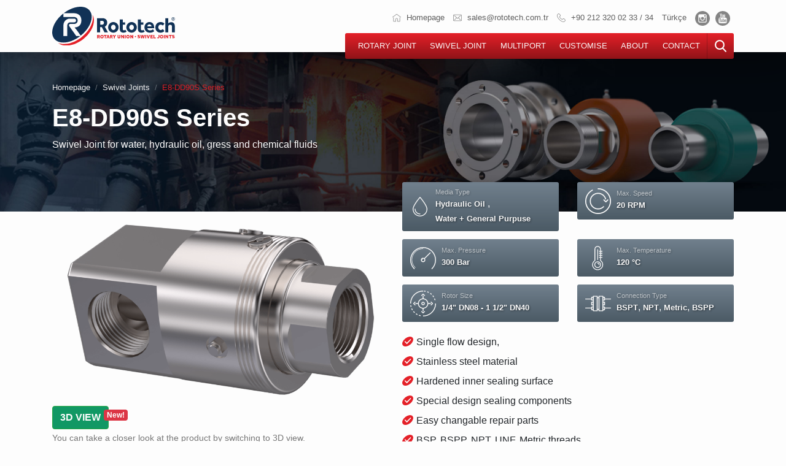

--- FILE ---
content_type: text/html; charset=utf-8
request_url: https://rototech.com.tr/en/product/e8-dd90s-series-swivel-joint
body_size: 26985
content:
<!doctype html>
<html lang="en">
<head>
    <!-- Meta tags -->
    <meta charset="utf-8">
    <meta name="viewport" content="width=device-width, initial-scale=1, shrink-to-fit=no">
    <meta name="google-site-verification" content="netS3AGK_gzeb2JSsmjQDs6bf-vsUioW01M5bTSVzLw" />
    <meta name="description" content="Swivel Joint for water, hydraulic oil, gress and chemical fluids"/>

    <!-- Favicon -->
    <link rel="shortcut icon" type="image/png" href="/img/assets/favicon.png"/>

    <!-- CSS -->
    <link rel="stylesheet" href="/css/bootstrap.min.css">
    <link rel="stylesheet" href="/css/bootstrap-select.min.css">
    <link rel="stylesheet" href="/css/animate.min.css">
    <link rel="stylesheet" href="/css/simplebar.min.css">
    <link rel="stylesheet" href="/css/timeline.css?v=1.0.1">
    <link rel="stylesheet" href="/css/rototech-default.css?v=1.0.1">
    <link rel="manifest" href="/manifest.json">


    <!-- Meta tags -->
    <title>Rototech® - Rotary Unions | E8-DD90S Series</title>

</head>

<body>
<nav class="navbar navbar-expand-lg navbar-light fixed-top">
    <div class="container" style="position:relative;">
        <a class="navbar-brand" href="/en"><img src="/img/assets/logo.svg" alt="Rototech"></a>
        <button class="navbar-toggler" type="button" data-toggle="offcanvas" aria-label="Menu">
            <div class="block">
                <div class="cta">
                    <div class="toggle-btn type1"></div>
                </div>
            </div>
        </button>

        <div class="top-menu d-lg-block">
            <ul>
                <li><a href="/en">
                        <svg class="icon">
                            <use xlink:href="#home"/>
                        </svg>
                        Homepage</a></li>
                <li><a href="mailto:info@rototech.com.tr">
                        <svg class="icon">
                            <use xlink:href="#mail"/>
                        </svg>
                        sales@rototech.com.tr</a>
                </li>
                <li><a href="tel:+902123200233">
                        <svg class="icon">
                            <use xlink:href="#phone"/>
                        </svg>
                        +90 212 320 02 33 / 34</a></li>
                <!--                <li><a href="/">
                                    <svg class="icon">
                                        <use xlink:href="#user"/>
                                    </svg>
                                    Customer Login</a></li>-->
                <li class="dropdown">
                    <a href="#" id="navbarDropdownMenuLink" role="button"
                       data-toggle="dropdown" aria-haspopup="true" aria-expanded="false" aria-label="Language">
                        <a href="/urun/e8-dd90s-serisi-doner-baglanti-elemani">Türkçe</a>
                    </a>
                </li>
                <li class="header-social"><a href="https://www.instagram.com/rototech/" target="_blank">
                        <svg class="icon">
                            <use xlink:href="#instagram"/>
                        </svg>
                    </a>
                </li>
                <li class="header-social ml-0"><a href="https://www.youtube.com/channel/UCycZuACqRPVg62Ag-cFYxdA" target="_blank">
                        <svg class="icon">
                            <use xlink:href="#youtube"/>
                        </svg>
                    </a>
                </li>
            </ul>
        </div>

        <div class="navbar-collapse offcanvas-collapse flex-grow-0 main-menu" id="navbarsExampleDefault">
            <ul class="navbar-nav">
                <!--
                <li class="nav-item mobile-search search-bar">
                    <input type="text" class="form-control typeahead" name="query" id="query"
                           placeholder="Start typing something to search..." data-provide="typeahead" autocomplete="off"
                           aria-label="search.placeholder">
                </li>-->
                <li class="nav-item">
                    <a href="/en/category/rotary-joints" class="nav-link">ROTARY JOINT</a>
                </li>
                <li class="nav-item">
                    <a href="/en/category/swivel-joints" class="nav-link">SWIVEL JOINT</a>
                </li>
                <li class="nav-item">
                    <a href="/en/category/multiports" class="nav-link">MULTIPORT</a>
                </li>
                <li class="nav-item">
                    <a href="/en/industries" class="nav-link">CUSTOMISE</a>
                </li>
                <li class="nav-item">
                    <a href="/en/about" class="nav-link">ABOUT</a>
                </li>
                <li class="nav-item">
                    <a href="/en/contact" class="nav-link">CONTACT</a>
                </li>
                <li class="nav-item">
                    <a class="nav-link mob-lang" href="/urun/e8-dd90s-serisi-doner-baglanti-elemani">Türkçe</a>
                </li>
                <li class="nav-item d-lg-block search-item">
                    <a href="#" class="nav-link search-icon" data-toggle="collapse" data-target="#search-bar"
                       aria-expanded="false" aria-controls="collapseExample" aria-hidden="true">
                        <svg xmlns="http://www.w3.org/2000/svg" viewBox="0 0 68 68" height="68" width="68">
                            <g class="nc-icon-wrapper js-transition-icon" data-effect="scale" data-event="click">
                                <g class="js-transition-icon__state" style="">
                                    <path d="M65.8,61.9L49.7,45.1c4.2-4.9,6.4-11.2,6.4-17.6C56.1,12.3,43.8,0,28.6,0S1.2,12.3,1.2,27.5s12.3,27.4,27.4,27.4
	c5.7,0,11.1-1.7,15.7-5l16.3,17c0.7,0.7,1.6,1.1,2.6,1.1c0.9,0,1.8-0.4,2.5-1C67.2,65.6,67.2,63.4,65.8,61.9z M28.6,7.2
	c11.2,0,20.3,9.1,20.3,20.3s-9.1,20.3-20.3,20.3S8.4,38.7,8.4,27.5S17.5,7.2,28.6,7.2z"></path>
                                </g>
                                <g class="js-transition-icon__state" aria-hidden="true" style="display: none;">
                                    <path d="M39.1,34l22.5-22.5c1.4-1.4,1.4-3.7,0-5.1c-1.4-1.4-3.7-1.4-5.1,0L34,29L11.5,6.4C10.1,5,7.8,5,6.4,6.4
		C5,7.8,5,10.1,6.4,11.5L29,34L6.4,56.5c-1.4,1.4-1.4,3.7,0,5.1c0.7,0.7,1.6,1,2.5,1c0.9,0,1.8-0.3,2.5-1L34,39.1l22.5,22.5
		c0.7,0.7,1.6,1,2.5,1c0.9,0,1.8-0.3,2.5-1c1.4-1.4,1.4-3.7,0-5.1L39.1,34z"></path>
                                </g>
                            </g>
                            <script>!function () {
                                    "use strict";
                                    if (!window.requestAnimationFrame) {
                                        var a = null;
                                        window.requestAnimationFrame = function (t, i) {
                                            var e = (new Date).getTime();
                                            a || (a = e);
                                            var s = Math.max(0, 16 - (e - a)), n = window.setTimeout(function () {
                                                t(e + s)
                                            }, s);
                                            return a = e + s, n
                                        }
                                    }

                                    function r(t, i, e, s) {
                                        return 1 &gt; (t /= s / 2) ? e / 2 * t * t * t * t + i : -e / 2 * ((t -= 2) * t * t * t - 2) + i
                                    }

                                    function e(t) {
                                        return t ? [1, 0] : [0, 1]
                                    }

                                    function t(t) {
                                        this.element = t, this.svg = function t(i) {
                                            var e = i.parentNode;
                                            if ("svg" !== e.tagName) e = t(e);
                                            return e;
                                        }(this.element), this.getSize(), this.states = this.element.querySelectorAll(".js-transition-icon__state"), this.time = {
                                            start: null,
                                            total: 200
                                        }, this.status = {
                                            interacted: !1,
                                            animating: !1
                                        }, this.animation = {
                                            effect: this.element.getAttribute("data-effect"),
                                            event: this.element.getAttribute("data-event")
                                        }, this.init()
                                    }

                                    t.prototype.getSize = function () {
                                        var t = this.svg.getAttribute("viewBox");
                                        this.size = t ? {
                                            width: t.split(" ")[2],
                                            height: t.split(" ")[3]
                                        } : this.svg.getBoundingClientRect()
                                    }, t.prototype.init = function () {
                                        var t = this;
                                        this.svg.addEventListener(t.animation.event, function () {
                                            t.status.animating || (t.status.animating = !0, window.requestAnimationFrame(t.triggerAnimation.bind(t)))
                                        })
                                    }, t.prototype.triggerAnimation = function (t) {
                                        var i = this.getProgress(t);
                                        this.animateIcon(i), this.checkProgress(i)
                                    }, t.prototype.getProgress = function (t) {
                                        return this.time.start || (this.time.start = t), t - this.time.start
                                    }, t.prototype.checkProgress = function (t) {
                                        if (this.time.total &gt; t) window.requestAnimationFrame(this.triggerAnimation.bind(this)); else {
                                            this.status = {
                                                interacted: !this.status.interacted,
                                                animating: !1
                                            }, this.time.start = null;
                                            var i = e(this.status.interacted);
                                            this.states[i[0]].removeAttribute("aria-hidden"), this.states[i[1]].setAttribute("aria-hidden", "true")
                                        }
                                    }, t.prototype.animateIcon = function (t) {
                                        if (t &gt; this.time.total) {
                                            t = this.time.total;
                                        }
                                        if (0 &gt; t) {
                                            t = 0;
                                        }
                                        ;var i = e(this.status.interacted);
                                        this.states[i[0]].style.display = t &gt; this.time.total / 2 ? "none" : "block", this.states[i[1]].style.display = t &gt; this.time.total / 2 ? "block" : "none", "scale" == this.animation.effect ? this.scaleIcon(t, i[0], i[1]) : this.rotateIcon(t, i[0], i[1])
                                    }, t.prototype.scaleIcon = function (t, i, e) {
                                        var s = r(Math.min(t, this.time.total / 2), 1, -.2, this.time.total / 2).toFixed(2),
                                            n = r(Math.max(t - this.time.total / 2, 0), .2, -.2, this.time.total / 2).toFixed(2);
                                        this.states[i].setAttribute("transform", "translate(" + this.size.width * (1 - s) / 2 + " " + this.size.height * (1 - s) / 2 + ") scale(" + s + ")"), this.states[e].setAttribute("transform", "translate(" + this.size.width * n / 2 + " " + this.size.height * n / 2 + ") scale(" + (1 - n) + ")")
                                    }, t.prototype.rotateIcon = function (t, i, e) {
                                        var s = r(t, 0, 180, this.time.total).toFixed(2);
                                        this.states[i].setAttribute("transform", "rotate(-" + s + " " + this.size.width / 2 + " " + this.size.height / 2 + ")"), this.states[e].setAttribute("transform", "rotate(" + (180 - s) + " " + this.size.width / 2 + " " + this.size.height / 2 + ")")
                                    };
                                    var i = document.querySelectorAll(".js-transition-icon");
                                    if (i) for (var s = 0; i.length &gt; s; s++) new t(i[s])
                                }();</script>
                        </svg>
                    </a>
                </li>
            </ul>
        </div>
        <div class="collapse search-bar" id="search-bar">
            <input type="text" class="form-control typeahead" name="query" id="query"
                   placeholder="Start typing something to search..." data-provide="typeahead" autocomplete="off"
                   aria-label="search.placeholder">
        </div>
    </div>
</nav>




<!-- Page Header -->
<div class="page-header" style="background-image:url('https://api.rototech.com.tr/uploads/232493ad093f40acb8286355dbc8583e.jpg')">
    <div class="container">
        <div class="row">
            <div class="col col-12">
                <nav aria-label="breadcrumb">
                    <ol class="breadcrumb">
                        <li class="breadcrumb-item"><a href="/en">Homepage</a>
                        </li>
                        <li class="breadcrumb-item"><a
                                    href="/en/category/swivel-joints">Swivel Joints</a>
                        </li>
                        <li class="breadcrumb-item active"
                            aria-current="page">E8-DD90S Series</li>
                    </ol>
                </nav>
                <h1>E8-DD90S Series</h1>
                Swivel Joint for water, hydraulic oil, gress and chemical fluids
            </div>
        </div>
    </div>
</div>

<section>
    <div class="container page-container">
        <div class="row">
            <!-- Product Image -->
            <div class="col col-12 col-md-12 col-lg-6">

                <!-- Model Viewer -->
                <script src="https://cdnjs.cloudflare.com/ajax/libs/webcomponentsjs/2.6.0/webcomponents-bundle.min.js"
                        integrity="sha512-neABzIqUQsRpYr8j0afAbBmH4+i25y4lDWXbx4IuS5Q3OqZoRKyfTDuV/BdgobRefiL17edueLudPvqWlmjKjg==" crossorigin="anonymous"
                        referrerpolicy="no-referrer"></script>
                <script type="module" src="https://unpkg.com/@google/model-viewer/dist/model-viewer.min.js"></script>

                
                <model-viewer
                        data-js-focus-visible
                        id="viewer"
                        alt="E8-DD90S Series"
                        src="https://api.rototech.com.tr/uploads/8324e869c709447698d4ef3147009d0e.glb"
                        ar
                        ar-modes="webxr scene-viewer quick-look"
                        environment-image="/img/3d/aps.hdr"
                        reveal="interaction"
                        camera-controls
                        disable-zoom
                        shadow-intensity="0"
                        camera-orbit="-45deg 65deg 100%"
                >
                    <div id="lazy-load-poster" slot="poster" style="background-image: url('https://api.rototech.com.tr/uploads/06beaeec1c6645269a2465ee83dd1c55.png');"></div>
                    <div id="button-load" onclick="showOrHideDiv()" class="btn btn-success">
                         <div><strong>3D VIEW</strong><span class="badge badge-danger">New!</span></div>

                    </div>
                </model-viewer>


                <small id="showOrHide" class="model-btn-desc">
                    You can take a closer look at the product by switching to 3D view.</small>

                <!-- Model Viewer END -->

                <!-- Product Carousel -->
                <!--
                <div id="myCarousel" class="carousel slide carousel-fade" data-ride="carousel">
                    <div class="carousel-inner">
                        
                            <div class="carousel-item active">
                                <img src="https://api.rototech.com.tr/uploads/44d06eda15684ef0a595eac5125d22f2.png" class="d-block w-100"
                                     alt="E8-DD90S Series">
                            </div>
                        
                            <div class="carousel-item ">
                                <img src="https://api.rototech.com.tr/uploads/ae79eea59b224adc8e7bc36981d27947.png" class="d-block w-100"
                                     alt="E8-DD90S Series">
                            </div>
                        
                            <div class="carousel-item ">
                                <img src="https://api.rototech.com.tr/uploads/d145dd2b2298417f950ebb76a5fb0dcb.png" class="d-block w-100"
                                     alt="E8-DD90S Series">
                            </div>
                        
                    </div>
                    <ul class="carousel-indicators list-inline">
                        
                            <li class="list-inline-item active">
                                <a id="0" data-slide-to="0" data-target="#myCarousel">
                                    <img src="https://api.rototech.com.tr/uploads/44d06eda15684ef0a595eac5125d22f2.png" class="" alt="E8-DD90S Series">
                                </a>
                            </li>
                        
                            <li class="list-inline-item ">
                                <a id="1" data-slide-to="1" data-target="#myCarousel">
                                    <img src="https://api.rototech.com.tr/uploads/ae79eea59b224adc8e7bc36981d27947.png" class="" alt="E8-DD90S Series">
                                </a>
                            </li>
                        
                            <li class="list-inline-item ">
                                <a id="2" data-slide-to="2" data-target="#myCarousel">
                                    <img src="https://api.rototech.com.tr/uploads/d145dd2b2298417f950ebb76a5fb0dcb.png" class="" alt="E8-DD90S Series">
                                </a>
                            </li>
                        
                    </ul>
                </div>

            -->
                <!-- Product Carousel END -->
            </div>

            <!-- Product Details -->
            <div class="col col-sm-12 col-md-12 col-lg-6 page-panel">
                <div class="row">
                    <!-- Product Specifications -->
                    <div class="col col-12 col-lg-6">
                        <div class="page-specs grey-deg">
                            <svg class="icon">
                                <use xlink:href="#media-type"/>
                            </svg>
                            <div>
                                <h6>Media Type</h6>
                                
                                    <h3>Hydraulic Oil</h3>
                                    <span>,</span>
                                
                                    <h3>Water + General Purpuse</h3>
                                    <span>,</span>
                                
                                
                            </div>
                        </div>
                    </div>
                    <div class="col col-12 col-lg-6">
                        <div class="page-specs grey-deg">
                            <svg class="icon">
                                <use xlink:href="#speed"/>
                            </svg>
                            <div>
                                <h6>Max. Speed</h6>
                                
                                    <h3>20
                                        RPM</h3>
                                
                                
                            </div>
                        </div>
                    </div>
                    <div class="col col-12 col-lg-6">
                        <div class="page-specs grey-deg">
                            <svg class="icon">
                                <use xlink:href="#pressure"/>
                            </svg>
                            <div>
                                <h6>Max. Pressure</h6>
                                
                                    <h3>300
                                        Bar</h3>
                                
                                
                            </div>
                        </div>
                    </div>
                    <div class="col col-12 col-lg-6">
                        <div class="page-specs grey-deg">
                            <svg class="icon">
                                <use xlink:href="#temperature"/>
                            </svg>
                            <div>
                                <h6>Max. Temperature</h6>
                                
                                    <h3>120
                                        °C</h3>
                                
                                
                            </div>
                        </div>
                    </div>
                    <div class="col col-12 col-lg-6">
                        <div class="page-specs grey-deg">
                            <svg class="icon">
                                <use xlink:href="#rotor-size"/>
                            </svg>
                            <div>
                                <h6>Rotor Size</h6>
                                
                                    <h3>1/4&#34; DN08 - 1 1/2&#34; DN40</h3>
                                
                                
                            </div>
                        </div>
                    </div>
                    <div class="col col-12 col-lg-6">
                        <div class="page-specs grey-deg">
                            <svg class="icon">
                                <use xlink:href="#connection"/>
                            </svg>
                            <div>
                                <h6>Connection Type</h6>
                                
                                    <h3>BSPT</h3><span>,</span>
                                
                                    <h3>NPT</h3><span>,</span>
                                
                                    <h3>Metric</h3><span>,</span>
                                
                                    <h3>BSPP</h3><span>,</span>
                                
                                
                            </div>
                        </div>
                    </div>
                </div>

                <!-- Product Description -->
                <div class="checklist">
                    

<div class="media">
                        <div class="media-body">
                            Single flow design, 
                        </div>
                    </div>
                    <div class="media">
                        <div class="media-body">
                            Stainless steel material
                        </div>
                    </div>
                    <div class="media">
                        <div class="media-body">
                            Hardened inner sealing surface
                        </div>
                    </div>
                    <div class="media">
                        <div class="media-body">
                            Special design sealing components
                        </div>
                    </div>
                    <div class="media">
                        <div class="media-body">
                         Easy changable repair parts
                        </div>
                    </div>
                    <div class="media">
                        <div class="media-body">
                            BSP, BSPP, NPT, UNF, Metric threads...
                        </div>
                    </div>










                </div>

                <!-- Support & Download Links -->
                
                    <div class="row">
                        
                            <div class="col col-12 col-md-6">
                                <a class="panel-link"
                                   href="https://api.rototech.com.tr/uploads/235e09661aa040339507a3a3be092304.pdf"
                                   target="_blank">
                                    <img src="/img/assets/pdf.svg">
                                    <div>
                                        <h6>Download</h6>
                                        <h3>E8-DD90S Catalog Page</h3>
                                    </div>
                                </a>
                            </div>
                        
                        <div class="col col-12 col-md-6">
                            <a class="panel-link" href="mailto:sales@rototech.com.tr">
                                <img src="/img/assets/question-mark.svg">
                                <div>
                                    <h6>Support</h6>
                                    <h3>sales@rototech.com.tr</h3>
                                </div>
                            </a>
                        </div>
                    </div>
                
            </div>
        </div>
    </div>

    <!-- Sub Products -->
    

    <div class="container">
        <div class="row">
            <div class="col-md-6"></div>
            <div class="col-md-6">

            </div>
        </div>
    </div>

    <!-- Technical Drawings & Table -->
    

    <!-- Repair Kit Banner -->
    
</section>

<!-- Nav Banner -->
<div class="container-fluid light-bg">
    <div class="container">
        <div class="row">
            <div class="col page-bottom-links">
                <a href="/en" class="bottom-link">
                    <img src="/img/assets/back.svg">
                    <div>
                        <h6>Back</h6>
                        <h5>Homepage</h5>
                    </div>
                </a>
                <a href="mailto:sales@rototech.com.tr" class="bottom-link">
                    <img src="/img/assets/question-mark.svg">
                    <div>
                        <h6>Ask question</h6>
                        <h5>sales@rototech.com.tr</h5>
                    </div>
                </a>
                <a href="/en/contact" class="bottom-link">
                    <img src="/img/assets/question-mark.svg">
                    <div>
                        <h6>Support</h6>
                        <h5>Request a Quote</h5>
                    </div>
                </a>
            </div>
        </div>
    </div>
</div>

<footer class="footer">
    <div class="container">
        <div class="row">
            <div class="col col-sm col-lg-3">
                <div class="footer-info">
                    <img src="/img/assets/logo-w.svg" class="footer-brand" alt="Rototech Logo">
                    <p class="mb10">We are manufacturing Rotary, Swivel and Multiport joints for water, steam, hot oil, coolant, hydraulic oil and chemical Fluid Transfer Mechanisms.</p>
                    <a href="mailto:info@rototech.com.tr">
                        <svg class="icon">
                            <use xlink:href="#mail"/>
                        </svg>
                        info@rototech.com.tr</a>
                    <a href="mailto:sales@rototech.com.tr">
                        <svg class="icon">
                            <use xlink:href="#mail"/>
                        </svg>
                        sales@rototech.com.tr</a>
                    <a href="tel:902123200233">
                        <svg class="icon">
                            <use xlink:href="#phone"/>
                        </svg>
                        +90 212 320 02 33 / 34</a>
                    <a href="https://wa.me/905545095679" target="_blank" rel="noopener">
                        <svg class="icon">
                            <use xlink:href="#whatsapp-line"/>
                        </svg>
                        WhatsApp Support</a>
                    <a href="fax:902123200673">
                        <svg class="icon">
                            <use xlink:href="#fax"/>
                        </svg>
                        +90 212 320 06 73</a>
                </div>
            </div>


            <div class="col col-sm col-lg-3">
                <div class="hours">
                    <h5 class="footer-title">Open Hours</h5>
                    <ul>
                        <li><span>Weekdays</span><span>9:00 - 17:00</span></li>
                        <li class="closed"><span>Saturday</span><span>Off</span></li>
                        <li class="closed"><span>Sunday</span><span>Off</span></li>
                    </ul>
                </div>
                <div class="social-media">
                    <h5 class="footer-title">Social Media</h5>
                    <ul>
                        <li><a href="https://www.instagram.com/rototech/" target="_blank">
                                <svg class="icon">
                                    <use xlink:href="#instagram"/>
                                </svg>
                            </a>
                        </li>
                        <li><a href="https://www.youtube.com/channel/UCycZuACqRPVg62Ag-cFYxdA" target="_blank">
                                <svg class="icon">
                                    <use xlink:href="#youtube"/>
                                </svg>
                            </a>
                        </li>
                    </ul>
                </div>
            </div>

            <div class="col col-sm col-lg-6 footer-links d-lg-flex">

                <div class="card-columns">
                    <div class="card">
                        <h5><a href="/en/category/rotary-joints">ROTARY JOINT</a></h5>
                        <!--<ul>
                            <li><a href="/en/product/100-series-rotary-joint">100 Series</a></li>
                            <li><a href="/en/product/105-series-rotary-joint">105 Series</a></li>
                            <li><a href="/en/product/110-series-rotary-joint">110 Series</a></li>
                            <li><a href="/en/product/115-series-rotary-joint">115 Series</a></li>
                            <li><a href="/en/product/120-series-rotary-joint">120 Series</a></li>
                            <li><a href="/en/product/125-series-rotary-joint">125 Series</a></li>
                            <li><a href="/en/category/rotary-joints">All Series</a></li>
                        </ul>-->
                    </div>
                    <div class="card">
                        <h5><a href="/en/category/swivel-joints"> SWIVEL JOINT</a></h5>
                        <!--<ul>
                            <li><a href="/en/product/bk1-series-swivel-joint">BK1 Series</a></li>
                            <li><a href="/en/product/bk2-series-swivel-joint">BK2 Series</a></li>
                            <li><a href="/en/product/bk3-series-swivel-joint">BK3 Series</a></li>
                            <li><a href="/en/product/bk4-series-swivel-joint">BK4 Series</a></li>
                            <li><a href="/en/product/bf1-series-swivel-joint">BF1 Series</a></li>
                            <li><a href="/en/product/bf2-series-swivel-joint">BF2 Series</a></li>
                            <li><a href="/en/category/swivel-joints">All Series</a></li>
                        </ul>-->
                    </div>
                    <div class="card">
                        <h5><a href="/en/category/multiports">MULTIPORT</a></h5>
                        <!--<ul>
                            <li><a href="/en/product/m1-a2-series-multiport">M1 Series</a></li>
                            <li><a href="/en/product/m2-a2-series-multiport">M2 Series</a></li>
                            <li><a href="/en/product/m3-a2-series-multiport">M3 Series</a></li>
                            <li><a href="/en/product/m4-a2-series-multiport">M4 Series</a></li>
                            <li><a href="/en/product/m5-a2-series-multiport">M5 Series</a></li>
                            <li><a href="/en/category/multiports">All Series</a></li>
                        </ul>-->
                    </div>
                    <div class="card">
                        <h5><a href="/en/industries">CUSTOMISE</a></h5>
                        <!--<ul class="footer_ul_amrc">
                            <li><a href="/en/industries">Iron Steel</a></li>
                            <li><a href="/en/industries">Heavy Metal Industry</a></li>
                            <li><a href="/en/industries">Plastic</a></li>
                            <li><a href="/en/industries">Packaging</a></li>
                            <li><a href="/en/industries">Paper</a></li>
                            <li><a href="/en/industries">Textile</a></li>
                            <li><a href="/en/industries">Machining Centers</a></li>
                            <li><a href="/en/industries">Vehicle Mounted Equipment</a></li>
                            <li><a href="/en/industries">Chemistry</a></li>
                            <li><a href="/en/industries">Energy</a></li>
                            <!--<li><a href="/en/industries">Rubber/Tire</a></li>-->
                        </ul>-->
                    </div>
                    <div class="card">
                        <h5>ABOUT</h5>
                        <ul class="footer_ul_amrc">
                            <li><a href="/en/about">About Rototech</a></li>
                            <li><a href="/en/about#aboutMissionVision">Mission &amp; Vision</a></li>
                            <li><a href="/en/about#aboutProduction">Production Technologies</a></li>
                            <li><a href="/en/about#abouttimeline">Rototech&#39; History</a></li>
                            <li><a href="/en/about#aboutPhotos">Photos</a></li>
                        </ul>
                    </div>
                    <div class="card">
                        <h5>CONTACT</h5>
                        <ul class="footer_ul_amrc">
                            <li><a href="/en/contact">Contact</a></li>
                            <li><a href="/en/support">Support</a></li>
                            <li><a href="/en/contact">Request a Quote</a></li>
                        </ul>
                    </div>
                    <div class="card">
                        <h5>Support</h5>
                        <ul class="footer_ul_amrc">
                            <li><a href="/en/support">Warranty Rules</a></li>
                            <!--<li><a href="#">Return Policy</a></li>-->
                            <li><a href="/en/support">Faq</a></li>
                            <li><a href="/en/legal">Privacy Policy</a></li>
                            <li><a href="/en/downloads">Download Center</a></li>
                        </ul>
                    </div>
                </div>
            </div>
        </div>
    </div>

    <div class="container-fluid bottom-bar">
        <img src="/img/assets/r-icon.svg" class="footer-icon" alt="Rototech Amblem">
        <p class="text-center">2019 Rototech® Makina Sanayi. All rights reserved.</p>
        <ul>
            <li><a href="/en/legal">Privacy Policy</a></li>
            <li><a href="/en/support">Support</a></li>
        </ul>
    </div>

</footer>

<div id="includedContent">
    <div hidden>
    <svg xmlns="http://www.w3.org/2000/svg" style="display: none;"><symbol id="hydralic-oil" viewBox="-31 0 512 512"><title>hydralic-oil</title><path d="m15 482c-8.285156 0-15 6.714844-15 15s6.714844 15 15 15h420c8.285156 0 15-6.714844 15-15s-6.714844-15-15-15h-15v-121h15c8.285156 0 15-6.714844 15-15s-6.714844-15-15-15h-15v-150h15c8.285156 0 15-6.714844 15-15s-6.714844-15-15-15h-15v-121h15c8.285156 0 15-6.714844 15-15s-6.714844-15-15-15h-420c-8.285156 0-15 6.714844-15 15s6.714844 15 15 15h15v121h-15c-8.285156 0-15 6.714844-15 15s6.714844 15 15 15h15v150h-15c-8.285156 0-15 6.714844-15 15s6.714844 15 15 15h15v121zm375-151h-70.097656c4.246094-8.878906 7.269531-18.398438 8.808594-28.332031 4.414062-28.550781-2.570313-56.824219-19.667969-79.617188l-31.539063-42.050781h112.496094zm-90.9375-32.917969c-4.773438 30.859375-29.574219 56.304688-60.332031 61.707031-48.109375 8.453126-88.730469-28.390624-88.730469-73.789062 0-16.363281 5.171875-31.90625 14.957031-44.949219l60.042969-80.050781 60.042969 80.050781c12.210937 16.277344 17.191406 36.53125 14.019531 57.03125zm-239.0625-268.082031h330v121h-135l-18-24c-2.832031-3.777344-7.277344-6-12-6s-9.167969 2.222656-12 6l-18 24h-135zm0 151h112.496094l-31.539063 42.050781c-13.710937 18.273438-20.957031 40.042969-20.957031 62.949219 0 15.789062 3.527344 31.113281 10.117188 45h-70.117188zm0 180h91.519531c24.410157 23.898438 58.585938 34.277344 92.402344 28.335938 20.855469-3.664063 39.753906-13.875 54.496094-28.335938h91.582031v121h-330zm0 0"/><path d="m210 316c0 8.285156 6.714844 15 15 15 24.8125 0 45-20.1875 45-45 0-8.285156-6.714844-15-15-15s-15 6.714844-15 15c0 8.269531-6.730469 15-15 15-8.285156 0-15 6.714844-15 15zm0 0"/></symbol><symbol id="water" viewBox="0 0 294.465 294.465"><title>water</title><g> <g> <path d="M174.432,32.465c-6.8-10-12.8-19.2-18.4-27.6c-0.8-1.2-2-2.4-3.2-3.2c-4.8-3.2-11.2-1.6-14.4,3.2 c-5.2,8.4-11.2,17.2-18.4,27.6c-31.6,46.4-78.8,116.4-78.8,156.4c0,29.2,12,55.6,31.2,74.8c19.2,18.8,45.6,30.8,74.8,30.8 s55.6-12,74.8-31.2c19.2-19.2,31.2-45.6,31.2-74.8C253.232,148.465,206.032,78.865,174.432,32.465z M207.632,248.865 c-15.6,15.6-36.8,24.8-60.4,24.8c-23.6,0-44.8-9.6-60.4-24.8c-15.6-15.6-24.8-36.8-24.8-60.4c0-33.6,45.2-100.4,75.2-144.8 c3.6-5.2,6.8-10.4,10-14.8c3.2,4.4,6.4,9.6,10,14.8c30,44.8,75.2,111.2,75.2,144.8 C232.432,212.065,222.832,233.265,207.632,248.865z"/> </g> </g><g> <g> <path d="M209.232,181.265c-5.6-0.4-10.4,4-10.8,9.6c-0.4,8.8-3.2,17.2-7.6,24.4c-4.4,7.2-10.8,13.6-18.4,17.6 c-4.8,2.8-6.8,9.2-4,14c3.2,5.6,9.6,7.2,14.4,4.4c10.8-6,19.6-14.8,25.6-24.8c6.4-10,10-22,10.4-34.4 C219.232,186.465,214.832,181.665,209.232,181.265z"/> </g> </g></symbol><symbol id="hot-oil" viewBox="0 0 488.162 488.162"><title>hot-oil</title><path d="M440.443,91.682c0-26.385-21.468-47.853-47.853-47.853h-35.205h-109.24V24.386 c0-13.469-9.039-24.386-20.2-24.386h-86.082c-11.152,0-20.2,10.917-20.2,24.386v19.452H95.572 c-26.385,0-47.853,21.468-47.853,47.853c0,19.265,11.445,35.904,27.889,43.488v31.555c-16.444,7.584-27.889,24.223-27.889,43.488 s11.445,35.904,27.889,43.488v31.555c-16.444,7.576-27.889,24.223-27.889,43.488s11.445,35.904,27.889,43.488v24.581 c-16.444,7.584-27.889,24.223-27.889,43.488c0,26.385,21.468,47.853,47.853,47.853H392.59c26.385,0,47.853-21.468,47.853-47.853 c0-19.265-11.445-35.904-27.889-43.488V372.24c16.444-7.584,27.889-24.223,27.889-43.488s-11.445-35.904-27.889-43.488v-31.555 c16.444-7.584,27.889-24.223,27.889-43.488s-11.445-35.904-27.889-43.488V135.17C428.998,127.594,440.443,110.955,440.443,91.682z M392.59,225.552h-12.551v87.845h12.551c8.47,0,15.339,6.869,15.339,15.339s-6.869,15.339-15.339,15.339h-12.551v80.879h12.551 c8.47,0,15.339,6.869,15.339,15.339s-6.869,15.339-15.339,15.339H95.572c-8.47,0-15.339-6.869-15.339-15.339 s6.869-15.339,15.339-15.339h12.551v-80.879H95.572c-8.47,0-15.339-6.869-15.339-15.339s6.869-15.339,15.339-15.339h12.551v-87.845 H95.572c-8.47,0-15.339-6.869-15.339-15.339s6.869-15.339,15.339-15.339h12.551v-87.846H95.572c-8.47,0-15.339-6.869-15.339-15.339 s6.869-15.339,15.339-15.339h26.093h9.112h117.368h109.232h35.205c8.47,0,15.339,6.869,15.339,15.339s-6.869,15.339-15.339,15.339 h-12.551v87.846h12.551c8.47,0,15.339,6.869,15.339,15.339S401.06,225.552,392.59,225.552z"/><path d="M244.081,120.815c0,0-8.665,12.339-20.598,31.88c-45.78,74.937-139.836,256.066,20.598,256.066 c185.015,0,31.588-240.882,4.064-281.98C245.576,122.953,244.081,120.815,244.081,120.815z M255.038,357.47 c21.76-10.047,25.231-30.572,19.891-52.316c-4.519-18.419,23.833-26.231,28.361-7.82c8.25,33.595,0.35,69.946-33.408,85.529 C252.786,390.749,237.838,365.412,255.038,357.47z"/></symbol><symbol id="steam" viewBox="0 0 612 612"><title>steam</title><path d="M43.411,335.593h437.203c63.387,0,114.952-51.568,114.952-114.952c0-63.291-51.417-114.8-114.677-114.95 c-6.232-0.094-46.697,0.466-76.913,29.927c-20.244,19.737-30.506,46.857-30.506,80.603c0,14.901,12.078,26.98,26.98,26.98 c14.901,0,26.978-12.08,26.978-26.98c0-18.482,4.697-32.516,13.955-41.709c14.429-14.33,36.875-14.846,38.67-14.864 c0.252,0.008,0.22,0.004,0.56,0.004c33.631,0,60.993,27.36,60.993,60.989c0,33.631-27.36,60.991-60.993,60.991H43.411 c-14.901,0-26.98,12.08-26.98,26.98C16.431,323.513,28.51,335.593,43.411,335.593z"/><path d="M43.411,229.908h208.393c63.383,0,114.95-51.568,114.95-114.952c0-63.295-51.415-114.806-114.677-114.95 c-6.306-0.088-46.707,0.474-76.915,29.927c-20.242,19.739-30.506,46.859-30.506,80.605c0,14.901,12.078,26.982,26.98,26.982 s26.978-12.08,26.978-26.982c0-18.482,4.697-32.516,13.955-41.709c14.427-14.328,36.873-14.848,38.674-14.866 c0.252,0.008,0.218,0.004,0.56,0.004c33.629,0,60.991,27.36,60.991,60.989c0,33.631-27.36,60.991-60.991,60.991H43.411 c-14.901,0-26.98,12.08-26.98,26.982S28.51,229.908,43.411,229.908z"/><path d="M480.614,382.093H43.411c-14.901,0-26.98,12.08-26.98,26.98c0,14.899,12.078,26.98,26.98,26.98h437.203 c33.631,0,60.993,27.36,60.993,60.989c0,33.631-27.36,60.991-60.993,60.991c-0.339,0-0.308-0.006-0.56,0.004 c-1.797-0.018-24.243-0.536-38.67-14.864c-9.258-9.193-13.955-23.227-13.955-41.711c0-14.901-12.077-26.982-26.978-26.982 c-14.901,0-26.98,12.08-26.98,26.982c0,33.748,10.262,60.868,30.506,80.605c28.999,28.277,67.407,29.935,75.994,29.933 c0.361,0,0.667-0.002,0.919-0.006c63.26-0.15,114.677-51.659,114.677-114.95C595.567,433.659,544.001,382.093,480.614,382.093z"/></symbol><symbol id="coolant" viewBox="0 0 463.229 463.229"><title>coolant</title><path d="M418.193,245.165l-84.252,22.564l-32.476-18.734v-35.156l32.105-18.436l84.621,22.674c1.701,0.454,3.41,0.678,5.104,0.678 c8.692,0,16.646-5.805,18.995-14.598c2.815-10.508-3.415-21.307-13.922-24.119l-46.391-12.43l42.766-24.553 c9.426-5.414,12.688-17.449,7.273-26.879c-5.433-9.43-17.444-12.697-26.874-7.27l-42.854,24.611l12.427-46.407 c2.812-10.505-3.409-21.306-13.921-24.118c-10.442-2.739-21.285,3.422-24.101,13.92l-22.58,84.256l-32.306,18.553l-30.625-17.707 V124.86l61.931-61.93c7.688-7.692,7.688-20.151,0-27.844c-7.69-7.691-20.146-7.691-27.842,0l-34.089,34.088V19.688 C251.183,8.816,242.365,0,231.492,0c-10.871,0-19.688,8.815-19.688,19.688V68.93l-33.841-33.844c-7.691-7.691-20.15-7.691-27.843,0 c-7.691,7.692-7.691,20.151,0,27.844l61.684,61.683v37.544l-30.393,17.534l-32.306-18.536l-22.564-84.242 c-2.811-10.498-13.603-16.676-24.1-13.92C91.935,65.805,85.7,76.606,88.515,87.111l12.426,46.399l-42.852-24.604 c-9.447-5.428-21.472-2.168-26.878,7.275c-5.411,9.432-2.148,21.459,7.281,26.873l42.762,24.553l-46.392,12.43 c-10.507,2.812-16.74,13.611-13.926,24.119c2.355,8.793,10.307,14.598,19,14.598c1.693,0,3.403-0.224,5.109-0.678l84.632-22.682 l32.069,18.412l0.033,35.188l-32.486,18.768l-84.248-22.598c-10.433-2.738-21.291,3.43-24.109,13.924 c-2.814,10.504,3.419,21.306,13.926,24.103l46.222,12.397l-42.641,24.616c-9.413,5.441-12.643,17.472-7.199,26.886 c3.647,6.336,10.263,9.844,17.06,9.844c3.337,0,6.724-0.83,9.827-2.646l42.857-24.732l-12.473,46.577 c-2.815,10.522,3.42,21.29,13.926,24.119c1.701,0.461,3.41,0.679,5.104,0.679c8.689,0,16.641-5.814,18.996-14.613l22.676-84.605 l32.252-18.609l30.335,17.504v38.025l-61.684,61.685c-7.691,7.69-7.691,20.147,0,27.842c3.846,3.846,8.875,5.752,13.921,5.752 c5.029,0,10.076-1.906,13.922-5.752l33.841-33.842v49.225c0,10.892,8.817,19.689,19.688,19.689 c10.873,0,19.691-8.799,19.691-19.689v-49.471l34.089,34.088c3.845,3.846,8.874,5.752,13.921,5.752s10.076-1.906,13.921-5.752 c7.688-7.693,7.688-20.15,0-27.842l-61.931-61.931V300.76l30.595-17.658l32.243,18.609l22.676,84.605 c2.352,8.799,10.304,14.613,18.992,14.613c1.688,0,3.402-0.218,5.107-0.679c10.512-2.829,16.732-13.597,13.921-24.119 l-12.487-46.577l42.873,24.732c3.104,1.814,6.49,2.646,9.828,2.646c6.797,0,13.411-3.508,17.059-9.844 c5.443-9.414,2.215-21.443-7.199-26.886L382.15,295.59l46.221-12.398c10.507-2.797,16.737-13.6,13.922-24.102 C439.495,248.594,428.682,242.413,418.193,245.165z M262.087,248.995l-30.472,17.599l-30.45-17.6l-0.034-35.219l30.484-17.587 l30.472,17.613V248.995z"/></symbol><symbol id="air-vacuum" viewBox="0 0 32 32"><title>air-vacuum</title><path d="M19.973,20.5C19.99,20.664,20,20.831,20,21c0,2.484-2.016,4.5-4.5,4.5c-2.485,0-4.5-2.016-4.5-4.5 c0-2.316,1.75-4.225,4-4.473V18.5l4-3l-4-3v2.019C11.644,14.774,9,17.578,9,21c0,3.59,2.91,6.5,6.5,6.5S22,24.59,22,21 c0-0.168-0.007-0.335-0.018-0.5H19.973z"/><path d="M27.586,12.712C26.66,10.251,24.284,8.5,21.5,8.5c-0.641,0-1.26,0.093-1.846,0.266 C18.068,6.205,15.233,4.5,12,4.5c-4.905,0-8.893,3.924-8.998,8.803C1.208,14.342,0,16.283,0,18.5c0,3.312,2.687,6,6,6h1.752 c-0.285-0.63-0.495-1.3-0.62-2H5.997C3.794,22.5,2,20.709,2,18.5c0-1.893,1.318-3.482,3.086-3.896C5.03,14.245,5,13.876,5,13.5 c0-3.866,3.134-7,7-7c3.162,0,5.834,2.097,6.702,4.975c0.769-0.611,1.739-0.975,2.798-0.975c2.316,0,4.225,1.75,4.473,4h0.03 c2.203,0,3.997,1.791,3.997,4c0,2.205-1.789,4-3.997,4h-2.135c-0.125,0.7-0.335,1.37-0.62,2H26c3.312,0,6-2.693,6-6 C32,15.735,30.13,13.407,27.586,12.712z"/></symbol><symbol id="connection" viewBox="0 0 512 512"><title>connection</title><path d="M503.407,336.777H392.444v-12.608c0-4.745-3.846-8.593-8.593-8.593h-25.201v-22.97h25.201 c4.747,0,8.593-3.847,8.593-8.593v-56.028c0-4.745-3.846-8.593-8.593-8.593h-25.201v-22.969h25.201 c4.747,0,8.593-3.847,8.593-8.593v-12.608h110.963c4.747,0,8.593-3.847,8.593-8.593s-3.846-8.593-8.593-8.593H392.444v-26.236 c0-4.745-3.846-8.593-8.593-8.593h-25.201v-11.556c0-4.745-3.846-8.593-8.593-8.593h-76.364c-4.747,0-8.593,3.847-8.593,8.593V131 h-18.204v-19.346c0-4.745-3.847-8.593-8.593-8.593h-76.364c-4.745,0-8.593,3.847-8.593,8.593v11.556h-25.203 c-4.745,0-8.593,3.847-8.593,8.593v26.236H8.593c-4.745,0-8.593,3.847-8.593,8.593s3.847,8.593,8.593,8.593h110.962v12.608 c0,4.745,3.847,8.593,8.593,8.593h25.197v22.969h-25.197c-4.745,0-8.593,3.847-8.593,8.593v56.028 c0,4.745,3.847,8.593,8.593,8.593h25.197v22.97h-25.197c-4.745,0-8.593,3.847-8.593,8.593v12.608H8.593 c-4.745,0-8.593,3.847-8.593,8.593c0,4.745,3.847,8.593,8.593,8.593h110.962v26.235c0,4.745,3.847,8.593,8.593,8.593h25.203 v11.556c0,4.745,3.847,8.593,8.593,8.593h76.364c4.745,0,8.593-3.847,8.593-8.593V381h18.204v19.346 c0,4.745,3.846,8.593,8.593,8.593h76.364c4.747,0,8.593-3.847,8.593-8.593v-11.556h25.201c4.747,0,8.593-3.847,8.593-8.593 v-26.235h110.963c4.747,0,8.593-3.847,8.593-8.593C512,340.624,508.154,336.777,503.407,336.777z M358.651,140.396h16.609v38.844 h-16.609V140.396z M358.651,236.579h16.609v38.843h-16.609V236.579z M136.74,275.423V236.58h16.604v38.843H136.74z M136.74,371.604v-38.843h16.604l0.006,38.843H136.74z M153.344,179.24H136.74v-38.844h16.61L153.344,179.24z M229.713,391.754 h-59.179V120.247h59.179V391.754z M265.102,363.817h-18.204v-0.001V148.185h18.204V363.817z M341.466,391.754h-59.179V120.247 h59.179V391.754z M375.259,371.604h-16.609v-38.843h16.609V371.604z"/></symbol><symbol id="rotor-size" viewBox="0 0 480 480"><title>rotor-size</title><g> <g> <path d="M335.595,232c-3.956-46.641-40.954-83.639-87.595-87.595V96h-16v48.405c-46.641,3.956-83.639,40.954-87.595,87.595H96v16 h48.405c3.956,46.641,40.954,83.639,87.595,87.595V384h16v-48.405c46.641-3.956,83.639-40.954,87.595-87.595H384v-16H335.595z M240,320c-44.183,0-80-35.817-80-80c0-44.183,35.817-80,80-80s80,35.817,80,80C319.949,284.162,284.162,319.949,240,320z"/> </g> </g><g> <g> <path d="M277.656,389.656l-11.312-11.312L240,404.688l-26.344-26.344l-11.312,11.313l32,32c3.122,3.124,8.186,3.125,11.31,0.003 c0.001-0.001,0.002-0.002,0.003-0.003h0L277.656,389.656z"/> </g> </g><g> <g> <path d="M245.656,58.344c-3.122-3.124-8.186-3.125-11.309-0.003c-0.001,0.001-0.002,0.002-0.003,0.003l-32,32l11.312,11.312 L240,75.313l26.344,26.344l11.312-11.313L245.656,58.344z"/> </g> </g><g> <g> <path d="M101.656,213.656l-11.312-11.312l-32,32c-3.124,3.122-3.125,8.186-0.003,11.309c0.001,0.001,0.002,0.002,0.003,0.003 l32,32l11.312-11.312L75.313,240L101.656,213.656z"/> </g> </g><g> <g> <path d="M421.659,234.347c-0.001-0.001-0.002-0.002-0.003-0.003l-32-32l-11.312,11.313L404.688,240l-26.344,26.344l11.312,11.312 l32-32C424.78,242.534,424.781,237.47,421.659,234.347z"/> </g> </g><g> <g> <path d="M240,208c-17.673,0-32,14.327-32,32s14.327,32,32,32c17.673,0,32-14.327,32-32C271.981,222.335,257.665,208.019,240,208z M240,256c-8.837,0-16-7.163-16-16s7.163-16,16-16s16,7.163,16,16C255.99,248.832,248.832,255.99,240,256z"/> </g> </g><g> <g> <path d="M165.625,451.355l-5.313,15.094c10.316,3.628,20.87,6.544,31.586,8.727l3.188-15.68 C185.09,457.462,175.247,454.742,165.625,451.355z"/> </g> </g><g> <g> <path d="M111.398,423.426l-9.203,13.094c8.945,6.282,18.308,11.946,28.023,16.953l7.328-14.219 C128.482,434.577,119.745,429.289,111.398,423.426z"/> </g> </g><g> <g> <path d="M66.68,381.93l-12.36,10.156c6.933,8.439,14.424,16.403,22.422,23.84l10.891-11.727 C80.159,397.252,73.159,389.813,66.68,381.93z"/> </g> </g><g> <g> <path d="M34.812,329.996l-14.641,6.438c4.395,9.995,9.464,19.68,15.173,28.988l13.64-8.375 C43.652,348.362,38.917,339.324,34.812,329.996z"/> </g> </g><g> <g> <path d="M18.172,271.355l-15.844,2.227c1.523,10.819,3.781,21.523,6.758,32.035l15.391-4.367 C21.7,291.439,19.594,281.452,18.172,271.355z"/> </g> </g><g> <g> <path d="M460.023,143.996l-14.656,6.406c4.083,9.34,7.516,18.952,10.273,28.766l15.406-4.328 C468.087,164.317,464.403,154.012,460.023,143.996z"/> </g> </g><g> <g> <path d="M425.969,88.285l-12.391,10.117c6.446,7.902,12.353,16.23,17.68,24.926l13.64-8.352 C439.201,105.661,432.876,96.743,425.969,88.285z"/> </g> </g><g> <g> <path d="M378.18,43.75l-9.219,13.07c8.331,5.888,16.258,12.328,23.727,19.277l10.906-11.703 C395.598,56.947,387.107,50.05,378.18,43.75z"/> </g> </g><g> <g> <path d="M320.141,13.707l-5.344,15.086c9.616,3.407,18.987,7.47,28.047,12.16l7.359-14.211 C340.491,21.717,330.447,17.362,320.141,13.707z"/> </g> </g><g> <g> <path d="M256.125,0.531L255.063,16.5c10.175,0.674,20.292,2.042,30.281,4.094l3.219-15.672 C277.862,2.722,267.025,1.255,256.125,0.531z"/> </g> </g><g> <g> <path d="M0,240h16C16.139,116.346,116.346,16.139,240,16V0C107.514,0.15,0.15,107.514,0,240z"/> </g> </g><g> <g> <path d="M464,240c-0.139,123.654-100.346,223.861-224,224v16c132.486-0.15,239.85-107.514,240-240H464z"/> </g> </g></symbol><symbol id="pressure" viewBox="0 0 289.939 289.939"><title>pressure</title><path id="circle8953" d="M144.969,20.485c-37.119,0-74.239,14.145-102.531,42.438c-56.584,56.584-56.584,148.478,0,205.063 c1.951,1.955,5.118,1.957,7.072,0.006s1.957-5.118,0.006-7.072c-0.002-0.002-0.004-0.004-0.006-0.006 c-52.763-52.763-52.763-138.155,0-190.918c52.763-52.763,138.155-52.763,190.918,0c52.763,52.763,52.763,138.155,0,190.918 c-1.955,1.951-1.959,5.117-0.008,7.072s5.117,1.959,7.072,0.008c0.003-0.003,0.005-0.005,0.008-0.008 c56.584-56.584,56.584-148.478,0-205.063C219.209,34.63,182.089,20.485,144.969,20.485z M144.969,35.798 c-32.626,0-65.271,12.458-90.156,37.344c-49.771,49.771-49.771,130.541,0,180.312c0.956,0.996,2.539,1.028,3.535,0.072 c0.996-0.956,1.028-2.539,0.072-3.535c-0.023-0.024-0.047-0.048-0.072-0.072c-47.86-47.861-47.86-125.38,0-173.24 c23.93-23.93,55.267-35.881,86.621-35.881c1.381,0.02,2.516-1.084,2.535-2.465s-1.084-2.516-2.465-2.535 C145.017,35.797,144.993,35.797,144.969,35.798z M224.872,80.405c-1.299,0.039-2.532,0.582-3.438,1.514l-62.701,62.701 c-3.955-2.627-8.687-4.166-13.764-4.166c-13.748,0-25,11.252-25,25s11.252,25,25,25s25-11.252,25-25 c0-5.076-1.539-9.809-4.166-13.764l62.701-62.701C231.775,85.81,229.431,80.271,224.872,80.405z M144.969,150.454 c8.343,0,15,6.657,15,15s-6.657,15-15,15s-15-6.657-15-15S136.626,150.454,144.969,150.454z M144.969,152.954 c-6.874,0-12.5,5.626-12.5,12.5c-0.02,1.381,1.084,2.516,2.465,2.535c1.381,0.02,2.516-1.084,2.535-2.465c0-0.024,0-0.047,0-0.071 c0-4.172,3.328-7.5,7.5-7.5c1.381,0.02,2.516-1.084,2.535-2.465c0.02-1.381-1.084-2.516-2.465-2.535 C145.017,152.953,144.993,152.953,144.969,152.954z"/></symbol><symbol id="media-type" viewBox="0 0 512 512"><title>media-type</title><g> <g> <path d="M264.06,3.68C262.034,1.343,259.094,0,256,0c-3.094,0-6.034,1.343-8.06,3.68C240.43,12.344,64,217.057,64,320 c0,105.87,86.13,192,192,192c105.87,0,192-86.13,192-192C448,217.057,271.57,12.344,264.06,3.68z M256,490.667 c-94.105,0-170.667-76.561-170.667-170.667c0-83.262,135.827-251.135,170.672-292.825c14.978,17.9,48.599,59.077,81.921,106.717 C395.981,216.895,426.667,281.25,426.667,320C426.667,414.106,350.106,490.667,256,490.667z"/> </g> </g><g> <g> <path d="M256,437.333c-64.698,0-117.333-52.635-117.333-117.333c0-5.89-4.776-10.667-10.667-10.667 c-5.89,0-10.667,4.776-10.667,10.667c0,76.461,62.206,138.667,138.667,138.667c5.891,0,10.667-4.776,10.667-10.667 C266.667,442.11,261.891,437.333,256,437.333z"/> </g> </g></symbol><symbol id="speed" viewBox="0 0 294.843 294.843"><title>speed</title><path d="M147.421,0c-3.313,0-6,2.687-6,6s2.687,6,6,6c74.671,0,135.421,60.75,135.421,135.421s-60.75,135.421-135.421,135.421 S12,222.093,12,147.421c0-50.804,28.042-96.902,73.183-120.305c2.942-1.525,4.09-5.146,2.565-8.088 c-1.525-2.942-5.147-4.09-8.088-2.565C30.524,41.937,0,92.118,0,147.421c0,81.289,66.133,147.421,147.421,147.421 s147.421-66.133,147.421-147.421S228.71,0,147.421,0z"/><path d="M205.213,71.476c-16.726-12.747-36.71-19.484-57.792-19.484c-52.62,0-95.43,42.81-95.43,95.43s42.81,95.43,95.43,95.43 c25.49,0,49.455-9.926,67.479-27.951c2.343-2.343,2.343-6.142,0-8.485c-2.343-2.343-6.143-2.343-8.485,0 c-15.758,15.758-36.709,24.436-58.994,24.436c-46.003,0-83.43-37.426-83.43-83.43s37.426-83.43,83.43-83.43 c36.894,0,69.843,24.715,80.126,60.104c0.924,3.182,4.253,5.011,7.436,4.087c3.182-0.925,5.012-4.254,4.087-7.436 C233.422,101.308,221.398,83.809,205.213,71.476z"/><path d="M217.773,129.262c-2.344-2.343-6.143-2.343-8.485,0c-2.343,2.343-2.343,6.142,0,8.485l22.57,22.571 c1.125,1.125,2.651,1.757,4.243,1.757s3.118-0.632,4.243-1.757l22.57-22.571c2.343-2.343,2.343-6.142,0-8.485 c-2.344-2.343-6.143-2.343-8.485,0l-18.328,18.328L217.773,129.262z"/></symbol><symbol id="temperature" viewBox="-195 -21 681 681.24745"><title>temperature</title><path d="m133.210938 637.253906c-80.132813 0-145.332032-65.199218-145.332032-145.34375 0-49.300781 31.113282-93.027344 61.734375-114.910156v-289.199219c0-50.855469 35.933594-89.214843 83.597657-89.214843 48.628906 0 86.710937 39.1875 86.710937 89.214843v289.515625c36.824219 28.492188 58.636719 70.941406 58.636719 114.59375 0 80.144532-65.195313 145.34375-145.347656 145.34375zm0-617.382812c-36.105469 0-62.3125 28.566406-62.3125 67.929687v294.847657c0 3.625-1.851563 7.003906-4.910157 8.96875-28.238281 18.058593-56.824219 58.308593-56.824219 100.292968 0 68.398438 55.648438 124.054688 124.046876 124.054688 68.402343 0 124.0625-55.65625 124.0625-124.054688 0-38.542968-20.273438-76.164062-54.222657-100.617187-2.773437-2.011719-4.417969-5.222657-4.417969-8.636719v-294.855469c0-38.085937-28.734374-67.929687-65.421874-67.929687zm0 0"/><path d="m133.210938 579.558594c-48.328126 0-87.648438-39.324219-87.648438-87.648438 0-48.332031 39.320312-87.652344 87.648438-87.652344 48.335937 0 87.65625 39.320313 87.65625 87.652344 0 48.324219-39.320313 87.648438-87.65625 87.648438zm0-154.015625c-36.582032 0-66.355469 29.78125-66.355469 66.367187 0 36.59375 29.773437 66.359375 66.355469 66.359375 36.59375 0 66.367187-29.773437 66.367187-66.359375 0-36.59375-29.773437-66.367187-66.367187-66.367187zm0 0"/><path d="m170.875 502.554688c-5.886719 0-10.644531-4.761719-10.644531-10.644532 0-14.898437-12.121094-27.011718-27.019531-27.011718-5.878907 0-10.636719-4.761719-10.636719-10.648438 0-5.882812 4.757812-10.648438 10.636719-10.648438 26.640624 0 48.3125 21.679688 48.3125 48.308594 0 5.882813-4.761719 10.644532-10.648438 10.644532zm0 0"/><path d="m134.769531 371.144531c-5.886719 0-10.648437-4.765625-10.648437-10.648437v-266.113282c0-5.878906 4.761718-10.640624 10.648437-10.640624 5.878907 0 10.636719 4.761718 10.636719 10.640624v266.113282c0 5.882812-4.757812 10.648437-10.636719 10.648437zm0 0"/><path d="m251.855469 147.609375h-74.515625c-5.878906 0-10.640625-4.761719-10.640625-10.648437 0-5.886719 4.761719-10.636719 10.640625-10.636719h74.515625c5.886719 0 10.644531 4.75 10.644531 10.636719 0 5.886718-4.757812 10.648437-10.644531 10.648437zm0 0"/><path d="m251.855469 200.828125h-74.515625c-5.878906 0-10.640625-4.761719-10.640625-10.644531 0-5.882813 4.761719-10.640625 10.640625-10.640625h74.515625c5.886719 0 10.644531 4.757812 10.644531 10.640625 0 5.882812-4.757812 10.644531-10.644531 10.644531zm0 0"/><path d="m251.855469 254.050781h-74.515625c-5.878906 0-10.640625-4.761719-10.640625-10.648437 0-5.882813 4.761719-10.636719 10.640625-10.636719h74.515625c5.886719 0 10.644531 4.753906 10.644531 10.636719 0 5.886718-4.757812 10.648437-10.644531 10.648437zm0 0"/><path d="m251.855469 307.269531h-74.515625c-5.878906 0-10.640625-4.75-10.640625-10.636719 0-5.882812 4.761719-10.648437 10.640625-10.648437h74.515625c5.886719 0 10.644531 4.765625 10.644531 10.648437 0 5.886719-4.757812 10.636719-10.644531 10.636719zm0 0"/></symbol><symbol id="return" viewBox="0 -40 407.99542 407"><title>return</title><path d="m3.410156 271.050781 80 56c2.445313 1.707031 5.636719 1.914063 8.28125.539063 2.644532-1.378906 4.300782-4.109375 4.304688-7.09375v-24h272c22.078125-.023438 39.972656-17.917969 40-40v-160c-.027344-22.078125-17.921875-39.972656-40-40h-40c-4.417969 0-8 3.582031-8 8v48c0 4.417968 3.582031 8 8 8h16v112h-248v-16c0-2.882813-1.550782-5.539063-4.0625-6.960938-2.507813-1.417968-5.585938-1.378906-8.058594.105469l-80 48c-2.320312 1.398437-3.7773438 3.871094-3.87109375 6.578125-.09375005 2.707031 1.18749975 5.277344 3.40624975 6.832031zm0 0"/><path d="m287.996094 56.496094h16v64h-16zm0 0"/><path d="m151.996094 40.496094c0 4.417968-3.582032 8-8 8h-48c-4.417969 0-8-3.582032-8-8v-40h-72v176h208v-176h-72zm-96 104h-16c-4.417969 0-8-3.582032-8-8 0-4.417969 3.582031-8 8-8h16c4.417968 0 8 3.582031 8 8 0 4.417968-3.582032 8-8 8zm16-32h-32c-4.417969 0-8-3.582032-8-8 0-4.417969 3.582031-8 8-8h32c4.417968 0 8 3.582031 8 8 0 4.417968-3.582032 8-8 8zm0 0"/><path d="m103.996094.496094h32v32h-32zm0 0"/><path d="m255.996094 56.496094h16v64h-16zm0 0"/></symbol><symbol id="specs" viewBox="-103 -19 601 601.33136"><title>specs</title><path d="m241.121094 199.148438-49.429688-15.945313-49.4375 15.945313 49.4375 15.9375zm0 0"/><path d="m81.878906 466.414062h39.929688v29.949219h-39.929688zm0 0"/><path d="m200.425781 318.589844 59.898438-19.488282v-87.957031l-59.898438 19.480469zm0 0"/><path d="m222.886719 31.785156c0-17.527344-13.671875-31.785156-31.195313-31.785156-17.53125 0-31.199218 14.257812-31.199218 31.785156v1.621094h62.394531zm0 0"/><path d="m274.050781 69.222656c-.03125-10.035156-8.09375-18.195312-18.128906-18.347656h-128.46875c-10.03125.152344-18.097656 8.3125-18.121094 18.347656v57.773438h164.71875zm0 0"/><path d="m182.957031 230.625-59.898437-19.480469v87.957031l59.898437 19.488282zm0 0"/><path d="m81.878906 379.0625h39.929688v29.949219h-39.929688zm0 0"/><path d="m30.488281 563.75h322.40625c19.726563-.117188 35.730469-16.023438 35.960938-35.757812v-395.898438c0-19.5625-16.40625-35.046875-35.960938-35.046875h-61.375v39.292969c0 4.820312-4 8.125-8.828125 8.125h-182.007812c-4.820313 0-8.824219-3.304688-8.824219-8.125v-39.292969h-61.371094c-19.558593 0-35.960937 15.484375-35.960937 35.046875v395.898438c.230468 19.734374 16.226562 35.640624 35.960937 35.757812zm279.144531-76.121094h-125.804687c-4.824219 0-8.734375-3.910156-8.734375-8.734375 0-4.820312 3.910156-8.738281 8.734375-8.738281h125.808594c4.824219 0 8.738281 3.917969 8.738281 8.738281 0 4.824219-3.914062 8.734375-8.738281 8.734375zm0-104.820312c4.828126 0 8.734376 3.914062 8.734376 8.734375 0 4.824219-3.90625 8.734375-8.734376 8.734375h-125.804687c-4.824219 0-8.734375-3.910156-8.734375-8.734375 0-4.820313 3.910156-8.734375 8.734375-8.734375zm-204.046874-183.660156c-.125-3.742188 2.214843-7.117188 5.757812-8.3125l77.597656-25.125c1.71875-.558594 3.578125-.558594 5.296875 0l77.765625 25.125c3.546875 1.1875 5.902344 4.566406 5.789063 8.3125v106.316406c.117187 3.742187-2.226563 7.121094-5.777344 8.316406l-77.613281 25.117188c-.859375.28125-1.75.421874-2.652344.421874-.886719 0-1.773438-.140624-2.617188-.421874l-77.753906-25.125c-3.554687-1.1875-5.902344-4.566407-5.792968-8.308594zm-41.179688 171.179687c0-4.820313 3.910156-8.734375 8.738281-8.734375h56.152344c4.820313 0 8.734375 3.914062 8.734375 8.734375v46.171875c0 4.824219-3.914062 8.734375-8.734375 8.734375h-56.152344c-4.828125 0-8.738281-3.910156-8.738281-8.734375zm0 87.351563c0-4.820313 3.910156-8.734376 8.738281-8.734376h56.152344c4.820313 0 8.734375 3.914063 8.734375 8.734376v46.171874c0 4.824219-3.914062 8.734376-8.734375 8.734376h-56.152344c-4.828125 0-8.738281-3.910157-8.738281-8.734376zm0 0"/></symbol><symbol id="guarantee" viewBox="-3 0 512 512"><title>guarantee</title><path d="m459.191406 206.203125c0-113.703125-92.503906-206.203125-206.210937-206.203125-113.703125 0-206.207031 92.5-206.207031 206.203125 0 113.699219 92.503906 206.199219 206.207031 206.199219 113.707031 0 206.210937-92.5 206.210937-206.199219zm-242.96875 87.960937-70.402344-70.402343 21.339844-21.335938 49.0625 49.0625 122.582032-122.578125 21.339843 21.335938zm0 0"/><path d="m62.421875 345.875-62.421875 91.042969 92.289062-17.210938 17.210938 92.292969 58.453125-85.253906c-42.4375-16.417969-78.984375-44.746094-105.53125-80.871094zm0 0"/><path d="m443.542969 345.875c-26.546875 36.125-63.09375 64.453125-105.53125 80.871094l58.453125 85.253906 17.210937-92.292969 92.289063 17.210938zm0 0"/></symbol><symbol id="instagram" viewBox="0 0 49.652 49.652"><title>instagram</title><path d="M24.825,29.796c2.739,0,4.972-2.229,4.972-4.97c0-1.082-0.354-2.081-0.94-2.897c-0.903-1.252-2.371-2.073-4.029-2.073 c-1.659,0-3.126,0.82-4.031,2.072c-0.588,0.816-0.939,1.815-0.94,2.897C19.854,27.566,22.085,29.796,24.825,29.796z"/><polygon points="35.678,18.746 35.678,14.58 35.678,13.96 35.055,13.962 30.891,13.975 30.907,18.762 "/><path d="M24.826,0C11.137,0,0,11.137,0,24.826c0,13.688,11.137,24.826,24.826,24.826c13.688,0,24.826-11.138,24.826-24.826 C49.652,11.137,38.516,0,24.826,0z M38.945,21.929v11.56c0,3.011-2.448,5.458-5.457,5.458H16.164 c-3.01,0-5.457-2.447-5.457-5.458v-11.56v-5.764c0-3.01,2.447-5.457,5.457-5.457h17.323c3.01,0,5.458,2.447,5.458,5.457V21.929z"/><path d="M32.549,24.826c0,4.257-3.464,7.723-7.723,7.723c-4.259,0-7.722-3.466-7.722-7.723c0-1.024,0.204-2.003,0.568-2.897 h-4.215v11.56c0,1.494,1.213,2.704,2.706,2.704h17.323c1.491,0,2.706-1.21,2.706-2.704v-11.56h-4.217 C32.342,22.823,32.549,23.802,32.549,24.826z"/></symbol><symbol id="whatsapp" viewBox="0 0 512 512"><title>whatsapp</title><path d="M256.064,0h-0.128C114.784,0,0,114.816,0,256c0,56,18.048,107.904,48.736,150.048l-31.904,95.104l98.4-31.456 C155.712,496.512,204,512,256.064,512C397.216,512,512,397.152,512,256S397.216,0,256.064,0z M405.024,361.504 c-6.176,17.44-30.688,31.904-50.24,36.128c-13.376,2.848-30.848,5.12-89.664-19.264C189.888,347.2,141.44,270.752,137.664,265.792 c-3.616-4.96-30.4-40.48-30.4-77.216s18.656-54.624,26.176-62.304c6.176-6.304,16.384-9.184,26.176-9.184 c3.168,0,6.016,0.16,8.576,0.288c7.52,0.32,11.296,0.768,16.256,12.64c6.176,14.88,21.216,51.616,23.008,55.392 c1.824,3.776,3.648,8.896,1.088,13.856c-2.4,5.12-4.512,7.392-8.288,11.744c-3.776,4.352-7.36,7.68-11.136,12.352 c-3.456,4.064-7.36,8.416-3.008,15.936c4.352,7.36,19.392,31.904,41.536,51.616c28.576,25.44,51.744,33.568,60.032,37.024 c6.176,2.56,13.536,1.952,18.048-2.848c5.728-6.176,12.8-16.416,20-26.496c5.12-7.232,11.584-8.128,18.368-5.568 c6.912,2.4,43.488,20.48,51.008,24.224c7.52,3.776,12.48,5.568,14.304,8.736C411.2,329.152,411.2,344.032,405.024,361.504z"/></symbol><symbol id="facebook" viewBox="0 0 612 612"><title>facebook</title><path d="M612,306C612,137.004,474.995,0,306,0C137.004,0,0,137.004,0,306c0,168.995,137.004,306,306,306 C474.995,612,612,474.995,612,306z M223.825,306v-58.557h35.885V212.03c0-47.764,14.271-82.175,66.569-82.175h62.201v58.418 h-43.785c-21.949,0-26.929,14.577-26.929,29.849v29.32h67.487L376.046,306h-58.278v176.617H259.71V306H223.825z"/></symbol><symbol id="twitter" viewBox="0 0 49.652 49.652"><title>twitter</title><path d="M24.826,0C11.137,0,0,11.137,0,24.826c0,13.688,11.137,24.826,24.826,24.826c13.688,0,24.826-11.138,24.826-24.826 C49.652,11.137,38.516,0,24.826,0z M35.901,19.144c0.011,0.246,0.017,0.494,0.017,0.742c0,7.551-5.746,16.255-16.259,16.255 c-3.227,0-6.231-0.943-8.759-2.565c0.447,0.053,0.902,0.08,1.363,0.08c2.678,0,5.141-0.914,7.097-2.446 c-2.5-0.046-4.611-1.698-5.338-3.969c0.348,0.066,0.707,0.103,1.074,0.103c0.521,0,1.027-0.068,1.506-0.199 c-2.614-0.524-4.583-2.833-4.583-5.603c0-0.024,0-0.049,0.001-0.072c0.77,0.427,1.651,0.685,2.587,0.714 c-1.532-1.023-2.541-2.773-2.541-4.755c0-1.048,0.281-2.03,0.773-2.874c2.817,3.458,7.029,5.732,11.777,5.972 c-0.098-0.419-0.147-0.854-0.147-1.303c0-3.155,2.558-5.714,5.713-5.714c1.644,0,3.127,0.694,4.171,1.804 c1.303-0.256,2.523-0.73,3.63-1.387c-0.43,1.335-1.333,2.454-2.516,3.162c1.157-0.138,2.261-0.444,3.282-0.899 C37.987,17.334,37.018,18.341,35.901,19.144z"/></symbol><symbol id="google-plus" viewBox="0 0 220 220"><title>google-plus</title><path d="M110,0C49.249,0,0,49.247,0,110s49.249,110,110,110s110-49.247,110-110S170.75,0,110,0z M137.625,110 c0,27.604-22.457,50.061-50.061,50.061c-27.604,0-50.061-22.457-50.061-50.061S59.96,59.939,87.564,59.939 c11.137,0,21.688,3.585,30.512,10.368l-11.623,15.119c-5.461-4.198-11.993-6.417-18.889-6.417c-17.088,0-30.99,13.902-30.99,30.99 s13.902,30.99,30.99,30.99c13.763,0,25.459-9.018,29.49-21.455h-29.49v-19.07h50.061V110z M190.33,116.234h-14.34v14.342h-12.47 v-14.342h-14.334v-12.469h14.334V89.424h12.47v14.342h14.34V116.234z"/></symbol><symbol id="youtube" viewBox="0 0 97.75 97.75"><title>youtube</title><polygon points="25.676,52.482 29.551,52.482 29.551,73.455 33.217,73.455 33.217,52.482 37.164,52.482 37.164,49.047 25.676,49.047 "/><path d="M56.674,55.046c-1.212,0-2.343,0.662-3.406,1.972v-7.972h-3.295v24.409h3.295v-1.762c1.103,1.361,2.233,2.013,3.406,2.013 c1.311,0,2.193-0.69,2.633-2.044c0.221-0.771,0.334-1.982,0.334-3.665v-7.242c0-1.722-0.113-2.924-0.334-3.655 C58.868,55.736,57.984,55.046,56.674,55.046z M56.344,68.255c0,1.644-0.482,2.454-1.434,2.454c-0.541,0-1.092-0.259-1.643-0.811 V58.814c0.551-0.545,1.102-0.803,1.643-0.803c0.951,0,1.434,0.842,1.434,2.482V68.255z"/><path d="M43.824,69.167c-0.731,1.033-1.422,1.542-2.084,1.542c-0.44,0-0.691-0.259-0.771-0.771c-0.03-0.106-0.03-0.508-0.03-1.28 v-13.39h-3.296v14.379c0,1.285,0.111,2.153,0.291,2.705c0.331,0.922,1.063,1.354,2.123,1.354c1.213,0,2.457-0.732,3.767-2.234 v1.984h3.298V55.268h-3.298V69.167z"/><path d="M46.653,38.466c1.073,0,1.588-0.851,1.588-2.551v-7.731c0-1.701-0.515-2.548-1.588-2.548c-1.074,0-1.59,0.848-1.59,2.548 v7.731C45.063,37.616,45.579,38.466,46.653,38.466z"/><path d="M48.875,0C21.882,0,0,21.882,0,48.875S21.882,97.75,48.875,97.75S97.75,75.868,97.75,48.875S75.868,0,48.875,0z M54.311,22.86h3.321v13.532c0,0.781,0,1.186,0.04,1.295c0.073,0.516,0.335,0.78,0.781,0.78c0.666,0,1.365-0.516,2.104-1.559 V22.86h3.33v18.379h-3.33v-2.004c-1.326,1.52-2.59,2.257-3.805,2.257c-1.072,0-1.812-0.435-2.146-1.365 c-0.184-0.557-0.295-1.436-0.295-2.733V22.86L54.311,22.86z M41.733,28.853c0-1.965,0.334-3.401,1.042-4.33 c0.921-1.257,2.218-1.885,3.878-1.885c1.668,0,2.964,0.628,3.885,1.885c0.698,0.928,1.032,2.365,1.032,4.33v6.436 c0,1.954-0.334,3.403-1.032,4.322c-0.921,1.254-2.217,1.881-3.885,1.881c-1.66,0-2.957-0.627-3.878-1.881 c-0.708-0.919-1.042-2.369-1.042-4.322V28.853z M32.827,16.576l2.622,9.685l2.519-9.685h3.735L37.26,31.251v9.989h-3.692v-9.989 c-0.335-1.77-1.074-4.363-2.259-7.803c-0.778-2.289-1.589-4.585-2.367-6.872H32.827z M75.186,75.061 c-0.668,2.899-3.039,5.039-5.894,5.358c-6.763,0.755-13.604,0.759-20.42,0.755c-6.813,0.004-13.658,0-20.419-0.755 c-2.855-0.319-5.227-2.458-5.893-5.358c-0.951-4.129-0.951-8.638-0.951-12.89s0.012-8.76,0.962-12.89 c0.667-2.9,3.037-5.04,5.892-5.358c6.762-0.755,13.606-0.759,20.421-0.755c6.813-0.004,13.657,0,20.419,0.755 c2.855,0.319,5.227,2.458,5.896,5.358c0.948,4.13,0.942,8.638,0.942,12.89S76.137,70.932,75.186,75.061z"/><path d="M67.17,55.046c-1.686,0-2.995,0.619-3.947,1.864c-0.699,0.92-1.018,2.342-1.018,4.285v6.371 c0,1.933,0.357,3.365,1.059,4.276c0.951,1.242,2.264,1.863,3.988,1.863c1.721,0,3.072-0.651,3.984-1.972 c0.4-0.584,0.66-1.245,0.77-1.975c0.031-0.33,0.07-1.061,0.07-2.124v-0.479h-3.361c0,1.32-0.043,2.053-0.072,2.232 c-0.188,0.881-0.662,1.321-1.473,1.321c-1.132,0-1.686-0.84-1.686-2.522v-3.226h6.592v-3.767c0-1.943-0.329-3.365-1.02-4.285 C70.135,55.666,68.824,55.046,67.17,55.046z M68.782,62.218h-3.296v-1.683c0-1.682,0.553-2.523,1.654-2.523 c1.09,0,1.642,0.842,1.642,2.523V62.218z"/></symbol><symbol id="play" viewBox="0 0 31.8 28.5"><title>play</title><style type="text/css"> .st0{fill:#E42028;} .st1{fill:#FFFFFF;} </style><g id="Group_311" transform="translate(-922.541 -1459.539)"> <ellipse id="Ellipse_3" transform="matrix(0.7901 -0.613 0.613 0.7901 -706.4575 884.7115)" class="st0" cx="938.4" cy="1473.8" rx="18.1" ry="11.3"/> <path id="Path_74" class="st1" d="M935.6,1467.1l8.3,6.7l-8.3,6.7V1467.1z"/> </g></symbol><symbol id="bullet" viewBox="0 0 22.094 20.861"><title>bullet</title><defs><style> .cls-1 { fill: #e42028; } </style></defs><ellipse id="Ellipse_16" data-name="Ellipse 16" class="cls-1" cx="9.386" cy="5.922" rx="9.386" ry="5.922" transform="matrix(0.79, -0.613, 0.613, 0.79, 0, 11.498)"/></symbol><symbol id="question-mark" viewBox="0 0 92 92"><title>question-mark</title><path d="M45.386,0.004C19.983,0.344-0.333,21.215,0.005,46.619c0.34,25.393,21.209,45.715,46.611,45.377 c25.398-0.342,45.718-21.213,45.38-46.615C91.656,19.986,70.786-0.335,45.386,0.004z M45.25,74l-0.254-0.004 c-3.912-0.116-6.67-2.998-6.559-6.852c0.109-3.788,2.934-6.538,6.717-6.538l0.227,0.004c4.021,0.119,6.748,2.972,6.635,6.937 C51.904,71.346,49.123,74,45.25,74z M61.705,41.341c-0.92,1.307-2.943,2.93-5.492,4.916l-2.807,1.938 c-1.541,1.198-2.471,2.325-2.82,3.434c-0.275,0.873-0.41,1.104-0.434,2.88l-0.004,0.451H39.43l0.031-0.907 c0.131-3.728,0.223-5.921,1.768-7.733c2.424-2.846,7.771-6.289,7.998-6.435c0.766-0.577,1.412-1.234,1.893-1.936 c1.125-1.551,1.623-2.772,1.623-3.972c0-1.665-0.494-3.205-1.471-4.576c-0.939-1.323-2.723-1.993-5.303-1.993 c-2.559,0-4.311,0.812-5.359,2.478c-1.078,1.713-1.623,3.512-1.623,5.35v0.457H27.936l0.02-0.477 c0.285-6.769,2.701-11.643,7.178-14.487C37.947,18.918,41.447,18,45.531,18c5.346,0,9.859,1.299,13.412,3.861 c3.6,2.596,5.426,6.484,5.426,11.556C64.369,36.254,63.473,38.919,61.705,41.341z"/></symbol><symbol id="search" viewBox="0 0 56.966 56.966"><title>search</title><path d="M55.146,51.887L41.588,37.786c3.486-4.144,5.396-9.358,5.396-14.786c0-12.682-10.318-23-23-23s-23,10.318-23,23 s10.318,23,23,23c4.761,0,9.298-1.436,13.177-4.162l13.661,14.208c0.571,0.593,1.339,0.92,2.162,0.92 c0.779,0,1.518-0.297,2.079-0.837C56.255,54.982,56.293,53.08,55.146,51.887z M23.984,6c9.374,0,17,7.626,17,17s-7.626,17-17,17 s-17-7.626-17-17S14.61,6,23.984,6z"/></symbol><symbol id="gallery" viewBox="0 0 430.23 430.23"><title>gallery</title><path d="M217.875,159.668c-24.237,0-43.886,19.648-43.886,43.886c0,24.237,19.648,43.886,43.886,43.886 c24.237,0,43.886-19.648,43.886-43.886C261.761,179.316,242.113,159.668,217.875,159.668z M217.875,226.541 c-12.696,0-22.988-10.292-22.988-22.988c0-12.696,10.292-22.988,22.988-22.988h0c12.696,0,22.988,10.292,22.988,22.988 C240.863,216.249,230.571,226.541,217.875,226.541z"/><path d="M392.896,59.357L107.639,26.966c-11.071-1.574-22.288,1.658-30.824,8.882c-8.535,6.618-14.006,16.428-15.151,27.167 l-5.224,42.841H40.243c-22.988,0-40.229,20.375-40.229,43.363V362.9c-0.579,21.921,16.722,40.162,38.644,40.741 c0.528,0.014,1.057,0.017,1.585,0.01h286.824c22.988,0,43.886-17.763,43.886-40.751v-8.359 c7.127-1.377,13.888-4.224,19.853-8.359c8.465-7.127,13.885-17.22,15.151-28.212l24.033-212.114 C432.44,82.815,415.905,62.088,392.896,59.357z M350.055,362.9c0,11.494-11.494,19.853-22.988,19.853H40.243 c-10.383,0.305-19.047-7.865-19.352-18.248c-0.016-0.535-0.009-1.07,0.021-1.605v-38.661l80.98-59.559 c9.728-7.469,23.43-6.805,32.392,1.567l56.947,50.155c8.648,7.261,19.534,11.32,30.825,11.494 c8.828,0.108,17.511-2.243,25.078-6.792l102.922-59.559V362.9z M350.055,236.99l-113.894,66.351 c-9.78,5.794-22.159,4.745-30.825-2.612l-57.469-50.678c-16.471-14.153-40.545-15.021-57.992-2.09l-68.963,50.155V149.219 c0-11.494,7.837-22.465,19.331-22.465h286.824c12.28,0.509,22.197,10.201,22.988,22.465V236.99z M409.112,103.035 c-0.007,0.069-0.013,0.139-0.021,0.208l-24.555,212.114c0.042,5.5-2.466,10.709-6.792,14.106c-2.09,2.09-6.792,3.135-6.792,4.18 V149.219c-0.825-23.801-20.077-42.824-43.886-43.363H77.337l4.702-40.751c1.02-5.277,3.779-10.059,7.837-13.584 c4.582-3.168,10.122-4.645,15.674-4.18l284.735,32.914C401.773,81.346,410.203,91.545,409.112,103.035z"/></symbol><symbol id="home" viewBox="0 0 512 512"><title>home</title><g> <g> <path d="M506.555,208.064L263.859,30.367c-4.68-3.426-11.038-3.426-15.716,0L5.445,208.064 c-5.928,4.341-7.216,12.665-2.875,18.593s12.666,7.214,18.593,2.875L256,57.588l234.837,171.943c2.368,1.735,5.12,2.57,7.848,2.57 c4.096,0,8.138-1.885,10.744-5.445C513.771,220.729,512.483,212.405,506.555,208.064z"/> </g> </g><g> <g> <path d="M442.246,232.543c-7.346,0-13.303,5.956-13.303,13.303v211.749H322.521V342.009c0-36.68-29.842-66.52-66.52-66.52 s-66.52,29.842-66.52,66.52v115.587H83.058V245.847c0-7.347-5.957-13.303-13.303-13.303s-13.303,5.956-13.303,13.303v225.053 c0,7.347,5.957,13.303,13.303,13.303h133.029c6.996,0,12.721-5.405,13.251-12.267c0.032-0.311,0.052-0.651,0.052-1.036v-128.89 c0-22.009,17.905-39.914,39.914-39.914s39.914,17.906,39.914,39.914v128.89c0,0.383,0.02,0.717,0.052,1.024 c0.524,6.867,6.251,12.279,13.251,12.279h133.029c7.347,0,13.303-5.956,13.303-13.303V245.847 C455.549,238.499,449.593,232.543,442.246,232.543z"/> </g> </g></symbol><symbol id="mail" viewBox="0 0 483.3 483.3"><title>mail</title><path d="M424.3,57.75H59.1c-32.6,0-59.1,26.5-59.1,59.1v249.6c0,32.6,26.5,59.1,59.1,59.1h365.1c32.6,0,59.1-26.5,59.1-59.1 v-249.5C483.4,84.35,456.9,57.75,424.3,57.75z M456.4,366.45c0,17.7-14.4,32.1-32.1,32.1H59.1c-17.7,0-32.1-14.4-32.1-32.1v-249.5 c0-17.7,14.4-32.1,32.1-32.1h365.1c17.7,0,32.1,14.4,32.1,32.1v249.5H456.4z"/><path d="M304.8,238.55l118.2-106c5.5-5,6-13.5,1-19.1c-5-5.5-13.5-6-19.1-1l-163,146.3l-31.8-28.4c-0.1-0.1-0.2-0.2-0.2-0.3 c-0.7-0.7-1.4-1.3-2.2-1.9L78.3,112.35c-5.6-5-14.1-4.5-19.1,1.1c-5,5.6-4.5,14.1,1.1,19.1l119.6,106.9L60.8,350.95 c-5.4,5.1-5.7,13.6-0.6,19.1c2.7,2.8,6.3,4.3,9.9,4.3c3.3,0,6.6-1.2,9.2-3.6l120.9-113.1l32.8,29.3c2.6,2.3,5.8,3.4,9,3.4 c3.2,0,6.5-1.2,9-3.5l33.7-30.2l120.2,114.2c2.6,2.5,6,3.7,9.3,3.7c3.6,0,7.1-1.4,9.8-4.2c5.1-5.4,4.9-14-0.5-19.1L304.8,238.55z"/></symbol><symbol id="fax" viewBox="-34 -16 533 533.33331"><title>fax</title><path d="m426.03125 128.75h-210.78125v-14.5625c-.089844-20.824219-16.886719-37.722656-37.714844-37.9375h-62.285156v-63.75c0-6.90625-5.597656-12.5-12.5-12.5-6.90625 0-12.5 5.59375-12.5 12.5v64.359375c-19.15625 1.949219-33.734375 18.078125-33.75 37.328125v14.5625h-19.53125c-20.679688 0-37.96875 16.972656-37.96875 37.652344v243.886718c0 20.679688 17.289062 37.210938 37.96875 37.210938h19.53125v15c-.039062 20.671875 16.695312 37.464844 37.367188 37.5h83.667968c20.742188-.007812 37.585938-16.757812 37.714844-37.5v-15h210.78125c20.679688 0 37.96875-16.53125 37.96875-37.210938v-243.886718c0-20.679688-17.289062-37.652344-37.96875-37.652344zm-389.0625 293.75c-6.894531 0-12.96875-5.316406-12.96875-12.210938v-243.886718c.214844-7.019532 5.945312-12.609375 12.96875-12.652344h19.53125v268.75zm153.28125 40c0 6.90625-5.597656 12.5-12.5 12.5h-83.75c-6.90625 0-12.5-5.59375-12.5-12.5v-348.75c0-6.90625 5.59375-12.5 12.5-12.5h83.75c6.902344 0 12.5 5.59375 12.5 12.5zm248.75-52.210938c0 6.894532-6.074219 12.210938-12.96875 12.210938h-210.78125v-268.75h210.78125c7.019531.042969 12.753906 5.632812 12.96875 12.652344zm0 0"/><path d="m402.75 202.5c0-6.90625-5.597656-12.5-12.5-12.5h-130c-6.90625 0-12.5 5.59375-12.5 12.5v52.5c0 6.90625 5.59375 12.5 12.5 12.5h130c6.902344 0 12.5-5.59375 12.5-12.5zm-23.75 40h-106.25v-27.5h106.25zm0 0"/><path d="m391.15625 305h-130.382812c-6.90625 0-12.5 5.59375-12.5 12.5s5.59375 12.5 12.5 12.5h130.382812c6.90625 0 12.5-5.59375 12.5-12.5s-5.59375-12.5-12.5-12.5zm0 0"/><path d="m391.15625 356.25h-130.382812c-6.90625 0-12.5 5.59375-12.5 12.5s5.59375 12.5 12.5 12.5h130.382812c6.90625 0 12.5-5.59375 12.5-12.5s-5.59375-12.5-12.5-12.5zm0 0"/></symbol><symbol id="phone" viewBox="0 0 482.6 482.6"><title>phone</title><path d="M98.339,320.8c47.6,56.9,104.9,101.7,170.3,133.4c24.9,11.8,58.2,25.8,95.3,28.2c2.3,0.1,4.5,0.2,6.8,0.2 c24.9,0,44.9-8.6,61.2-26.3c0.1-0.1,0.3-0.3,0.4-0.5c5.8-7,12.4-13.3,19.3-20c4.7-4.5,9.5-9.2,14.1-14 c21.3-22.2,21.3-50.4-0.2-71.9l-60.1-60.1c-10.2-10.6-22.4-16.2-35.2-16.2c-12.8,0-25.1,5.6-35.6,16.1l-35.8,35.8 c-3.3-1.9-6.7-3.6-9.9-5.2c-4-2-7.7-3.9-11-6c-32.6-20.7-62.2-47.7-90.5-82.4c-14.3-18.1-23.9-33.3-30.6-48.8 c9.4-8.5,18.2-17.4,26.7-26.1c3-3.1,6.1-6.2,9.2-9.3c10.8-10.8,16.6-23.3,16.6-36s-5.7-25.2-16.6-36l-29.8-29.8 c-3.5-3.5-6.8-6.9-10.2-10.4c-6.6-6.8-13.5-13.8-20.3-20.1c-10.3-10.1-22.4-15.4-35.2-15.4c-12.7,0-24.9,5.3-35.6,15.5l-37.4,37.4 c-13.6,13.6-21.3,30.1-22.9,49.2c-1.9,23.9,2.5,49.3,13.9,80C32.739,229.6,59.139,273.7,98.339,320.8z M25.739,104.2 c1.2-13.3,6.3-24.4,15.9-34l37.2-37.2c5.8-5.6,12.2-8.5,18.4-8.5c6.1,0,12.3,2.9,18,8.7c6.7,6.2,13,12.7,19.8,19.6 c3.4,3.5,6.9,7,10.4,10.6l29.8,29.8c6.2,6.2,9.4,12.5,9.4,18.7s-3.2,12.5-9.4,18.7c-3.1,3.1-6.2,6.3-9.3,9.4 c-9.3,9.4-18,18.3-27.6,26.8c-0.2,0.2-0.3,0.3-0.5,0.5c-8.3,8.3-7,16.2-5,22.2c0.1,0.3,0.2,0.5,0.3,0.8 c7.7,18.5,18.4,36.1,35.1,57.1c30,37,61.6,65.7,96.4,87.8c4.3,2.8,8.9,5,13.2,7.2c4,2,7.7,3.9,11,6c0.4,0.2,0.7,0.4,1.1,0.6 c3.3,1.7,6.5,2.5,9.7,2.5c8,0,13.2-5.1,14.9-6.8l37.4-37.4c5.8-5.8,12.1-8.9,18.3-8.9c7.6,0,13.8,4.7,17.7,8.9l60.3,60.2 c12,12,11.9,25-0.3,37.7c-4.2,4.5-8.6,8.8-13.3,13.3c-7,6.8-14.3,13.8-20.9,21.7c-11.5,12.4-25.2,18.2-42.9,18.2 c-1.7,0-3.5-0.1-5.2-0.2c-32.8-2.1-63.3-14.9-86.2-25.8c-62.2-30.1-116.8-72.8-162.1-127c-37.3-44.9-62.4-86.7-79-131.5 C28.039,146.4,24.139,124.3,25.739,104.2z"/></symbol><symbol id="whatsapp-line" viewBox="0 0 512 512"><title>whatsapp-1</title><path d="m439.277344 72.722656c-46.898438-46.898437-109.238282-72.722656-175.566406-72.722656-.003907 0-.019532 0-.023438 0-32.804688.00390625-64.773438 6.355469-95.011719 18.882812-30.242187 12.527344-57.335937 30.640626-80.535156 53.839844-46.894531 46.894532-72.71875 109.246094-72.71875 175.566406 0 39.550782 9.542969 78.855469 27.625 113.875l-41.734375 119.226563c-2.941406 8.410156-.859375 17.550781 5.445312 23.851563 4.410157 4.414062 10.214844 6.757812 16.183594 6.757812 2.558594 0 5.144532-.429688 7.667969-1.3125l119.226563-41.730469c35.019531 18.082031 74.324218 27.625 113.875 27.625 66.320312 0 128.667968-25.828125 175.566406-72.722656 46.894531-46.894531 72.722656-109.246094 72.722656-175.566406 0-66.324219-25.824219-128.675781-72.722656-175.570313zm-21.234375 329.902344c-41.222657 41.226562-96.035157 63.925781-154.332031 63.925781-35.664063 0-71.09375-8.820312-102.460938-25.515625-5.6875-3.023437-12.410156-3.542968-18.445312-1.429687l-108.320313 37.910156 37.914063-108.320313c2.113281-6.042968 1.589843-12.765624-1.433594-18.449218-16.691406-31.359375-25.515625-66.789063-25.515625-102.457032 0-58.296874 22.703125-113.109374 63.925781-154.332031 41.21875-41.21875 96.023438-63.921875 154.316406-63.929687h.019532c58.300781 0 113.109374 22.703125 154.332031 63.929687 41.226562 41.222657 63.929687 96.03125 63.929687 154.332031 0 58.300782-22.703125 113.113282-63.929687 154.335938zm0 0"/><path d="m355.984375 270.46875c-11.421875-11.421875-30.007813-11.421875-41.429687 0l-12.492188 12.492188c-31.019531-16.902344-56.121094-42.003907-73.027344-73.023438l12.492188-12.492188c11.425781-11.421874 11.425781-30.007812 0-41.429687l-33.664063-33.664063c-11.421875-11.421874-30.007812-11.421874-41.429687 0l-26.929688 26.929688c-15.425781 15.425781-16.195312 41.945312-2.167968 74.675781 12.179687 28.417969 34.46875 59.652344 62.761718 87.945313 28.292969 28.292968 59.527344 50.582031 87.945313 62.761718 15.550781 6.664063 29.695312 9.988282 41.917969 9.988282 13.503906 0 24.660156-4.058594 32.757812-12.15625l26.929688-26.933594v.003906c5.535156-5.535156 8.582031-12.890625 8.582031-20.714844 0-7.828124-3.046875-15.183593-8.582031-20.714843zm-14.5 80.792969c-4.402344 4.402343-17.941406 5.945312-41.609375-4.195313-24.992188-10.710937-52.886719-30.742187-78.542969-56.398437s-45.683593-53.546875-56.394531-78.539063c-10.144531-23.667968-8.601562-37.210937-4.199219-41.613281l26.414063-26.414063 32.625 32.628907-15.636719 15.640625c-7.070313 7.070312-8.777344 17.792968-4.242187 26.683594 20.558593 40.3125 52.734374 72.488281 93.046874 93.046874 8.894532 4.535157 19.617188 2.832032 26.6875-4.242187l15.636719-15.636719 32.628907 32.628906zm0 0"/></symbol><symbol id="pin" viewBox="0 0 477 477"><title>pin</title><path d="M238.4,0C133,0,47.2,85.8,47.2,191.2c0,12,1.1,24.1,3.4,35.9c0.1,0.7,0.5,2.8,1.3,6.4c2.9,12.9,7.2,25.6,12.8,37.7 c20.6,48.5,65.9,123,165.3,202.8c2.5,2,5.5,3,8.5,3s6-1,8.5-3c99.3-79.8,144.7-154.3,165.3-202.8c5.6-12.1,9.9-24.7,12.8-37.7 c0.8-3.6,1.2-5.7,1.3-6.4c2.2-11.8,3.4-23.9,3.4-35.9C429.6,85.8,343.8,0,238.4,0z M399.6,222.4c0,0.2-0.1,0.4-0.1,0.6 c-0.1,0.5-0.4,2-0.9,4.3c0,0.1,0,0.1,0,0.2c-2.5,11.2-6.2,22.1-11.1,32.6c-0.1,0.1-0.1,0.3-0.2,0.4 c-18.7,44.3-59.7,111.9-148.9,185.6c-89.2-73.7-130.2-141.3-148.9-185.6c-0.1-0.1-0.1-0.3-0.2-0.4c-4.8-10.4-8.5-21.4-11.1-32.6 c0-0.1,0-0.1,0-0.2c-0.6-2.3-0.8-3.8-0.9-4.3c0-0.2-0.1-0.4-0.1-0.7c-2-10.3-3-20.7-3-31.2c0-90.5,73.7-164.2,164.2-164.2 s164.2,73.7,164.2,164.2C402.6,201.7,401.6,212.2,399.6,222.4z"/><path d="M238.4,71.9c-66.9,0-121.4,54.5-121.4,121.4s54.5,121.4,121.4,121.4s121.4-54.5,121.4-121.4S305.3,71.9,238.4,71.9z M238.4,287.7c-52.1,0-94.4-42.4-94.4-94.4s42.4-94.4,94.4-94.4s94.4,42.4,94.4,94.4S290.5,287.7,238.4,287.7z"/></symbol><symbol id="up-arrow" viewBox="0 0 64 64"><title>up-arrow</title><path fill="#1D1D1B" d="M3.352,48.296l28.56-28.328l28.58,28.347c0.397,0.394,0.917,0.59,1.436,0.59c0.52,0,1.04-0.196,1.436-0.59 c0.793-0.787,0.793-2.062,0-2.849l-29.98-29.735c-0.2-0.2-0.494-0.375-0.757-0.475c-0.75-0.282-1.597-0.107-2.166,0.456 L0.479,45.447c-0.793,0.787-0.793,2.062,0,2.849C1.273,49.082,2.558,49.082,3.352,48.296z"/></symbol><symbol id="next" viewBox="0 0 129 129"><title>next</title><path d="m40.4,121.3c-0.8,0.8-1.8,1.2-2.9,1.2s-2.1-0.4-2.9-1.2c-1.6-1.6-1.6-4.2 0-5.8l51-51-51-51c-1.6-1.6-1.6-4.2 0-5.8 1.6-1.6 4.2-1.6 5.8,0l53.9,53.9c1.6,1.6 1.6,4.2 0,5.8l-53.9,53.9z"/></symbol><symbol id="down-arrow" viewBox="0 0 129 129"><title>down-arrow</title><path d="m121.3,34.6c-1.6-1.6-4.2-1.6-5.8,0l-51,51.1-51.1-51.1c-1.6-1.6-4.2-1.6-5.8,0-1.6,1.6-1.6,4.2 0,5.8l53.9,53.9c0.8,0.8 1.8,1.2 2.9,1.2 1,0 2.1-0.4 2.9-1.2l53.9-53.9c1.7-1.6 1.7-4.2 0.1-5.8z"/></symbol><symbol id="user" viewBox="0 0 512 512"><title>user</title><path d="M437.02,330.98c-27.883-27.882-61.071-48.523-97.281-61.018C378.521,243.251,404,198.548,404,148 C404,66.393,337.607,0,256,0S108,66.393,108,148c0,50.548,25.479,95.251,64.262,121.962 c-36.21,12.495-69.398,33.136-97.281,61.018C26.629,379.333,0,443.62,0,512h40c0-119.103,96.897-216,216-216s216,96.897,216,216 h40C512,443.62,485.371,379.333,437.02,330.98z M256,256c-59.551,0-108-48.448-108-108S196.449,40,256,40 c59.551,0,108,48.448,108,108S315.551,256,256,256z"/></symbol><symbol id="close" viewBox="0 0 47.971 47.971"><title>close</title><path d="M28.228,23.986L47.092,5.122c1.172-1.171,1.172-3.071,0-4.242c-1.172-1.172-3.07-1.172-4.242,0L23.986,19.744L5.121,0.88 c-1.172-1.172-3.07-1.172-4.242,0c-1.172,1.171-1.172,3.071,0,4.242l18.865,18.864L0.879,42.85c-1.172,1.171-1.172,3.071,0,4.242 C1.465,47.677,2.233,47.97,3,47.97s1.535-0.293,2.121-0.879l18.865-18.864L42.85,47.091c0.586,0.586,1.354,0.879,2.121,0.879 s1.535-0.293,2.121-0.879c1.172-1.171,1.172-3.071,0-4.242L28.228,23.986z"/></symbol><symbol id="back" viewBox="0 0 129 129"><title>back</title><path d="m88.6,121.3c0.8,0.8 1.8,1.2 2.9,1.2s2.1-0.4 2.9-1.2c1.6-1.6 1.6-4.2 0-5.8l-51-51 51-51c1.6-1.6 1.6-4.2 0-5.8s-4.2-1.6-5.8,0l-54,53.9c-1.6,1.6-1.6,4.2 0,5.8l54,53.9z"/></symbol><symbol id="info" viewBox="0 0 437.6 437.6"><title>info</title><path d="M194,142.8c0.8,1.6,1.6,3.2,2.4,4.4c0.8,1.2,2,2.4,2.8,3.6c1.2,1.2,2.4,2.4,4,3.6c1.2,0.8,2.8,2,4.8,2.4 c1.6,0.8,3.2,1.2,5.2,1.6c2,0.4,3.6,0.4,5.2,0.4c1.6,0,3.6,0,5.2-0.4c1.6-0.4,3.2-0.8,4.4-1.6h0.4c1.6-0.8,3.2-1.6,4.8-2.8 c1.2-0.8,2.4-2,3.6-3.2l0.4-0.4c1.2-1.2,2-2.4,2.8-3.6s1.6-2.4,2-4c0-0.4,0-0.4,0.4-0.8c0.8-1.6,1.2-3.6,1.6-5.2 c0.4-1.6,0.4-3.6,0.4-5.2s0-3.6-0.4-5.2c-0.4-1.6-0.8-3.2-1.6-5.2c-1.2-2.8-2.8-5.2-4.8-7.2c-0.4-0.4-0.4-0.4-0.8-0.8 c-1.2-1.2-2.4-2-4-3.2c-1.6-0.8-2.8-1.6-4.4-2.4c-1.6-0.8-3.2-1.2-4.8-1.6c-2-0.4-3.6-0.4-5.2-0.4c-1.6,0-3.6,0-5.2,0.4 c-1.6,0.4-3.2,0.8-4.8,1.6H208c-1.6,0.8-3.2,1.6-4.4,2.4c-1.6,1.2-2.8,2-4,3.2c-1.2,1.2-2.4,2.4-3.2,3.6 c-0.8,1.2-1.6,2.8-2.4,4.4c-0.8,1.6-1.2,3.2-1.6,4.8c-0.4,2-0.4,3.6-0.4,5.2c0,1.6,0,3.6,0.4,5.2 C192.8,139.6,193.6,141.2,194,142.8z"/><path d="M249.6,289.2h-9.2v-98c0-5.6-4.4-10.4-10.4-10.4h-42c-5.6,0-10.4,4.4-10.4,10.4v21.6c0,5.6,4.4,10.4,10.4,10.4h8.4v66.4 H188c-5.6,0-10.4,4.4-10.4,10.4v21.6c0,5.6,4.4,10.4,10.4,10.4h61.6c5.6,0,10.4-4.4,10.4-10.4V300 C260,294,255.2,289.2,249.6,289.2z"/><path d="M218.8,0C98,0,0,98,0,218.8s98,218.8,218.8,218.8s218.8-98,218.8-218.8S339.6,0,218.8,0z M218.8,408.8 c-104.8,0-190-85.2-190-190s85.2-190,190-190s190,85.2,190,190S323.6,408.8,218.8,408.8z"/></symbol><symbol id="download" viewBox="0 0 512 512"><title>download</title><g> <g> <path d="M382.56,233.376C379.968,227.648,374.272,224,368,224h-64V16c0-8.832-7.168-16-16-16h-64c-8.832,0-16,7.168-16,16v208h-64 c-6.272,0-11.968,3.68-14.56,9.376c-2.624,5.728-1.6,12.416,2.528,17.152l112,128c3.04,3.488,7.424,5.472,12.032,5.472 c4.608,0,8.992-2.016,12.032-5.472l112-128C384.192,245.824,385.152,239.104,382.56,233.376z"/> </g> </g><g> <g> <path d="M432,352v96H80v-96H16v128c0,17.696,14.336,32,32,32h416c17.696,0,32-14.304,32-32V352H432z"/> </g> </g></symbol></svg>    </div>
</div>

<!-- Global Scripts -->
<script src="/js/jquery.min.js"></script>
<script src="/js/jquery.i18n.js"></script>
<script src="/js/jquery.i18n.messagestore.js"></script>
<script src="/js/popper.min.js"></script>
<script src="/js/bootstrap.js"></script>
<script src="/js/bootstrap-select.min.js"></script>
<script src="/js/simplebar.js"></script>
<script src="/js/bloodhound.min.js"></script>
<script src="/js/typeahead.jquery.js"></script>
<script src="/js/handlebars.js"></script>
<script src="/js/bs-stepper.min.js"></script>
<script src="/js/rototech-global.js?v=1.1.3"></script>

<script src="/plugin/datatable/jquery.dataTables.min.js"></script>
<script src="/plugin/datatable/dataTables.fixedHeader.min.js"></script>

<script src="/js/jquery.event.move.js"></script>
<script src="/js/jquery.twentytwenty.js"></script>

<script>
    $(function(){
        $(".twentytwenty-container[data-orientation!='vertical']").twentytwenty({default_offset_pct: 0.7, no_overlay: true});
    });
</script>

<!-- Global site tag (gtag.js) - Google Analytics -->
<script async src="https://www.googletagmanager.com/gtag/js?id=UA-135972369-1"></script>
<script>
    $(document).ready(function() {
        var table = $('table').DataTable( {
            fixedHeader: true,
            paging: false,
            scrollY: 300,
            searching: false,
            ordering: false,
            info: false
        } );
    } );


    window.dataLayer = window.dataLayer || [];

    function gtag() {
        dataLayer.push(arguments);
    }

    gtag('js', new Date());

    gtag('config', 'UA-135972369-1');
</script>
</body>
</html>



--- FILE ---
content_type: text/css; charset=UTF-8
request_url: https://rototech.com.tr/css/timeline.css?v=1.0.1
body_size: 1120
content:
.bs-stepper .step-trigger, .bs-stepper a {
    display: -ms-inline-flexbox;
    display: inline-flex;
    -ms-flex-wrap: wrap;
    flex-wrap: wrap;
    -ms-flex-align: center;
    align-items: center;
    -ms-flex-pack: center;
    justify-content: center;
    padding: 20px;
    font-size: 1rem;
    font-weight: 700;
    line-height: 1.5;
    color: #6c757d;
    text-align: center;
    text-decoration: none;
    white-space: nowrap;
    vertical-align: middle;
    -webkit-user-select: none;
    -moz-user-select: none;
    -ms-user-select: none;
    user-select: none;
    background-color: transparent;
    border: none;
    border-radius: .25rem;
    transition: background-color .15s ease-out, color .15s ease-out
}

.bs-stepper .step-trigger:not(:disabled):not(.disabled), .bs-stepper a:not(:disabled):not(.disabled) {
    cursor: pointer
}

.bs-stepper .disabled:not(.step-trigger), .bs-stepper .step-trigger.disabled, .bs-stepper .step-trigger:disabled, .bs-stepper a:disabled {
    pointer-events: none;
    opacity: .65
}

.bs-stepper .step-trigger:focus, .bs-stepper a:focus {
    color: #007bff;
    outline: 0
}

.bs-stepper .step-trigger:hover, .bs-stepper a:hover {
    text-decoration: none;
    background-color: rgba(0, 0, 0, .06)
}

@media (max-width: 520px) {
    .bs-stepper .step-trigger, .bs-stepper a {
        -ms-flex-direction: column;
        flex-direction: column;
        padding: 10px
    }
}

.bs-stepper-label {
    display: inline-block;
    margin: .25rem
}

.bs-stepper-header {
    display: -ms-flexbox;
    display: flex;
    -ms-flex-align: center;
    align-items: center
}

@media (max-width: 520px) {
    .bs-stepper-header {
        margin: 0 -10px;
        text-align: center
    }
}

.bs-stepper .line, .bs-stepper-line {
    -ms-flex: 1 0 32px;
    flex: 1 0 32px;
    min-width: 1px;
    min-height: 1px;
    margin: auto;
    background-color: rgba(0, 0, 0, .12)
}

@media (max-width: 400px) {
    .bs-stepper .line, .bs-stepper-line {
        -ms-flex-preferred-size: 20px;
        flex-basis: 20px
    }
}

.bs-stepper-circle {
    display: -ms-inline-flexbox;
    display: inline-flex;
    -ms-flex-line-pack: center;
    align-content: center;
    -ms-flex-pack: center;
    justify-content: center;
    width: 2em;
    height: 2em;
    padding: .5em 0;
    margin: .25rem;
    line-height: 1em;
    color: #fff;
    background-color: #6c757d;
    border-radius: 1em
}

.active .bs-stepper-circle {
    background-color: #007bff
}

.bs-stepper-content {
    padding: 0 20px 20px
}

@media (max-width: 520px) {
    .bs-stepper-content {
        padding: 0
    }
}

.bs-stepper.vertical {
    display: -ms-flexbox;
    display: flex
}

.bs-stepper.vertical .bs-stepper-header {
    -ms-flex-direction: column;
    flex-direction: column;
    -ms-flex-align: stretch;
    align-items: stretch;
    margin: 0
}

.bs-stepper.vertical .bs-stepper-pane, .bs-stepper.vertical .content {
    display: block
}

.bs-stepper .content:not(.fade), .bs-stepper-pane:not(.fade) {
    display: none
}

.bs-stepper .content.fade, .bs-stepper-pane.fade {
    visibility: hidden;
    transition-duration: .3s;
    transition-property: opacity
}

.bs-stepper .content.fade.active, .bs-stepper-pane.fade.active {
    visibility: visible;
    opacity: 1
}

.bs-stepper .content.active:not(.fade), .bs-stepper-pane.active:not(.fade) {
    display: block
}

.bs-stepper .content.dstepper-block, .bs-stepper-pane.dstepper-block {
    display: block
}

.bs-stepper:not(.vertical) .bs-stepper-pane.dstepper-none, .bs-stepper:not(.vertical) .content.dstepper-none {
    display: none
}

.vertical .bs-stepper-pane.fade.dstepper-none, .vertical .content.fade.dstepper-none {
    visibility: hidden
}

.bs-stepper .step-trigger, .bs-stepper a {
    padding: .1rem .3rem;
}

.bs-stepper .step-trigger:focus, .bs-stepper a:focus {
    color: #e61c1e;
}

.active .bs-stepper-label {
    color: #e61c1e;
}

.step.active {
    background-color: rgba(0, 0, 0, .06);
}

.bs-stepper-content {
    padding: 0;
    margin: 2rem 0;
}

.timeline .title {
    width: 100%;
    text-align: center;
    color: #143E68;
    margin: 3rem 0 1rem 0;
}

.timeline h4 {
    font-weight: 400;
    color: #143E68;
    font-size: 2rem;
}

.timeline p {
    font-size: 18px;
    line-height: 28px;
    color: #666666;
    width: 70%;
    line-height: 1.3rem;
}

@media (max-width: 991.98px) {
    .timeline p {
        width: 100%;
    }
    .bs-stepper-header{
        display: block;
        column-count: 4;
        margin: 0;
    }

    .step {

    }

    .line{
        display: none;
    }
}

--- FILE ---
content_type: text/css; charset=UTF-8
request_url: https://rototech.com.tr/css/rototech-default.css?v=1.0.1
body_size: 780
content:
@import 'header.css';
@import 'footer.css';
@import "/plugin/blueimp/css/blueimp-gallery.min.css";
@import 'page.css';
@import 'hamburger.css';
@import 'data-table.css';
@import 'twentytwenty.css';

body {
    font-family: "Helvetica Neue", Helvetica, Arial, sans-serif !important;
    -webkit-font-smoothing: antialiased;
    overflow-x: hidden; /* Prevent scroll on narrow devices */
    background-color: #FDFDFD;
    -webkit-overflow-scrolling: touch;
}

html, body {
    height: 100%;
    font-size: 16px;
    scroll-behavior: smooth;
}


body.ms-windows {
    font-family: "Segoe UI", Arial, sans-serif
}


h1, h2 {
    font-weight: 600;
}

a {
    -webkit-transition: ease .3s;
    -moz-transition: ease .3s;
    -ms-transition: ease .3s;
    -o-transition: ease .3s;
    transition: ease .3s;
}

a:hover {
    -webkit-transition: ease .3s;
    -moz-transition: ease .3s;
    -ms-transition: ease .3s;
    -o-transition: ease .3s;
    transition: ease .3s;
}

.light-bg {
    background-color: #F7F7F7;
}

.color-red {
    color: #E42028;
}

.color-blue {
    color: #003257;
}

.custom-select:focus{
    border: none;
    outline: none;
    -webkit-outline: none;
    -moz-outline: none;
    -ms-outline: none;
    -o-outline: none;
    box-shadow: none;
}

*:focus {
    outline: none;
    -webkit-outline: none;
    -moz-outline: none;
    -ms-outline: none;
    -o-outline: none;
    box-shadow: none;
}

.wide {
    width: 100%;
    height: 38px;
    background-image: url('https://c.stocksy.com/a/RcN300/z0/805779.jpg');
    background-size: cover;
    display: flex;
    margin-top: 85px;
}

.wide img {
    width: 100%;
}

.radius {
    -webkit-border-radius: 3px;
    -moz-border-radius: 3px;
    border-radius: 3px;
}

.btn-success {
    background-color: #119864;
    color: #FDFDFD;
}

.btn-success:hover {
    background-color: #1BB177;
    border: 1px solid #1BB177;
}

.form-control:focus{
    border-color: #0030571f;
    box-shadow: 0 0 0 0.2rem rgba(0, 48, 87, 0.13);
}

@media (max-width: 991.98px) {
    .wide {
        margin-top: 56px;
    }
}


--- FILE ---
content_type: text/css; charset=UTF-8
request_url: https://rototech.com.tr/css/header.css
body_size: 1607
content:
.top-menu {
    position: absolute;
    right: 1rem;
    top: 1rem;
    display: none;
}

.top-menu ul {
    list-style: none;
}

.top-menu li {
    display: inline-block;
    margin-left: 10px;
}

.top-menu a {
    color: #5f5f5f;
    font-size: .8em;
}

.top-menu a:hover {
    text-decoration: none;
}

.top-menu svg {
    width: 14px;
    height: 14px;
    fill: #848484;
    vertical-align: text-bottom;
    margin-right: 5px;
}

.main-menu {
    margin-bottom: -65px;
}

.navbar {
    padding: 0 1rem;
    background-color: #FDFDFD;
    box-shadow: 0 0 70px 20px rgba(0, 0, 0, 0.4);
}

.navbar-nav {
    background: #e42028;
    background: -moz-linear-gradient(top, #e42028 0%, #901318 100%);
    background: -webkit-linear-gradient(top, #e42028 0%, #901318 100%);
    background: linear-gradient(to bottom, #e42028 0%, #901318 100%);
    filter: progid:DXImageTransform.Microsoft.gradient(startColorstr='#e42028', endColorstr='#901318', GradientType=0);
    -webkit-border-radius: 3px;
    -moz-border-radius: 3px;
    border-radius: 3px;
    padding: 0 0 0 10px;
    text-align: right;
}

.navbar-light .navbar-nav .nav-link:focus, .navbar-light .navbar-nav .nav-link:hover {
    color: #fbd9da;
    -webkit-transition: ease .3s;
    -moz-transition: ease .3s;
    -ms-transition: ease .3s;
    -o-transition: ease .3s;
    transition: ease .3s;
}

.navbar-expand-lg .navbar-nav .nav-link {
    color: #FCF7F7;
    text-transform: uppercase;
    font-size: .8em;
}

.search-icon {
    padding: 0 !important;
    border-left: 1px solid rgba(59, 11, 13, 0.32);
}

.search-icon svg {
    width: 43px;
    height: 42px;
    padding: .7rem;
    fill: #ffffff;
}

.search-bar {
    position: absolute;
    top: 6.4rem;
    right: 1rem;
}

.search-bar a{
    text-decoration: none;
}

.search-bar .media{
    padding: .5rem;
    border-bottom: 1px solid #ebebeb;
}

.search-bar .media:last-child{
    border-bottom: 1px solid transparent;
}

.search-bar a:hover{
    background: #ebebeb;
    -webkit-border-radius: 3px;
    -moz-border-radius: 3px;
    border-radius: 3px;
    border-bottom: 1px solid transparent;
}

.search-bar input {
    font-size: .85rem;
    min-width: 300px;
}

.search-bar input:focus{
    box-shadow: none;
}

.search-bar h5{
    font-weight: 600;
    font-size: 1.1rem;
    margin: 0;
    text-decoration: none;
    color: #0D2F4F;
}

.search-bar p{
    font-size: .9rem;
    margin: 0;
    color: #8E8E8E;
}

.search-bar .loader-icon{
    position: absolute;
    right: .5rem;
    top: 5px;
}

.tt-menu{
    background: #f7f7f7;
    padding: .5rem;
    margin-top: 1px;
    -webkit-border-radius: 3px;
    -moz-border-radius: 3px;
    border-radius: 3px;
    box-shadow: 0 0 7px rgba(27, 30, 33, 0.32);
    width: 100%;
}

.tt-menu img{
    width: 50px;
}

.icon-bar {
    width: 22px;
    height: 2px;
    background-color: #B6B6B6;
    display: block;
    transition: all 0.2s;
    margin-top: 4px
}

.navbar-brand {
    padding-top: .7rem;
    padding-bottom: .7rem;
}

.navbar-light .navbar-brand img {
    width: 200px;
}


.navbar-light .navbar-toggler {
    border: none;
    outline: none;
    padding: 0;
}

.mobile-search{
    display: none;
    margin-bottom: 1rem;
}

.header-social svg{
    width: 24px;
    height: 24px;
    vertical-align: middle;
}

@media (max-width: 991.98px) {
    .offcanvas-collapse {
        position: fixed;
        top: 56px; /* Height of navbar */
        bottom: 0;
        left: 100%;
        width: 100%;
        padding-right: 1rem;
        padding-left: 1rem;
        overflow-y: auto;
        visibility: hidden;
        background-color: #343a40;
        transition-timing-function: ease-in-out;
        transition-duration: .3s;
        transition-property: left, visibility;
    }

    .offcanvas-collapse.open {
        left: 0;
        visibility: visible;
    }

    .navbar-light .navbar-brand {
        padding: 8px 0;
    }

    .navbar-light .navbar-brand img {
        width: 128px;
    }

    .navbar-nav {
        background: transparent;
        text-align: left;
        font-size: 2rem;
        font-weight: 100;
        margin-top: 3rem;
        text-align: left;
    }

    .search-bar {
        position: relative;
        display: flex;
        top: 1rem;
        right: 0;
        width: 100%;
    }

    .mobile-search{
        display: list-item;
    }

    .search-item{
        display: none;
    }

    .navbar-collapse .open .search-bar.collapse:not(.show){
        display: flex;
    }
}

.nav-scroller {
    position: relative;
    z-index: 2;
    height: 2.75rem;
    overflow-y: hidden;
}

.nav-scroller .nav {
    display: -ms-flexbox;
    display: flex;
    -ms-flex-wrap: nowrap;
    flex-wrap: nowrap;
    padding-bottom: 1rem;
    margin-top: -1px;
    overflow-x: auto;
    color: rgba(255, 255, 255, .75);
    text-align: center;
    white-space: nowrap;
    -webkit-overflow-scrolling: touch;
}

.nav-underline .nav-link {
    padding-top: .75rem;
    padding-bottom: .75rem;
    font-size: .875rem;
    color: #6c757d;
}

.nav-underline .nav-link:hover {
    color: #007bff;
}

.nav-underline .active {
    font-weight: 500;
    color: #343a40;
}

.navbar-expand-lg .navbar-nav .mob-lang{
    text-transform: capitalize;
    font-weight: 600;
    font-size: 1rem;
    color: #a3a4a5;
}

@media (min-width: 992px) {
    .navbar-expand-lg .navbar-nav .nav-link {
        padding: .7rem;
        -webkit-transition: ease .3s;
        -moz-transition: ease .3s;
        -ms-transition: ease .3s;
        -o-transition: ease .3s;
        transition: ease .3s;
    }

    .navbar-expand-lg .navbar-nav .mob-lang{
        display: none;
    }
}

@media (max-width: 991.98px) {
    .navbar {
        box-shadow: 0 0 30px 20px rgba(0, 0, 0, 0.4);
    }
}

--- FILE ---
content_type: text/css; charset=UTF-8
request_url: https://rototech.com.tr/css/footer.css
body_size: 1066
content:
footer {
    width: 100%;
    background: url('../img/assets/footer-bg.jpg') no-repeat top center;
    background-size: cover;
    padding-top: 50px;
}

.footer-brand {
    width: 180px;
    margin-bottom: 2rem;
}

.footer-info a {
    color: #DEDEDE;
    text-decoration: none;
    margin-bottom: .5rem;
    display: block;
    font-size: .8rem;
}

.footer-info a:hover {
    color: #FFFFFF;
}

.footer-info svg {
    width: 18px;
    height: 18px;
    fill: #DEDEDE;
    margin-right: .5rem;
}

.footer-links {
    display: none;
    padding-left: 5rem;
}

footer .card-columns .card {
    background: transparent;
    padding: 0;
    border: none;
    margin-bottom: 2rem;
}

footer h5 {
    color: #FDFDFD;
    font-size: .8rem;
    text-transform: uppercase;
}

footer h5:after {
    content: "";
    height: 4px;
    width: calc(100% - 40%);
    display: block;
    margin-top: .5rem;
    background-color: #E42028;
    -webkit-border-radius: 10rem;
    -moz-border-radius: 10rem;
    border-radius: 10rem;
}

.col_white_amrc {
    color: #FFF;
}

.pt2 {
    padding-top: 40px;
    margin-bottom: 20px;
}

footer p {
    font-size: 13px;
    color: #CCC;
    padding-bottom: 0px;
    margin-bottom: 8px;
}

.mb10 {
    padding-bottom: 15px;
}

footer ul {
    margin: 0px;
    list-style-type: none;
    padding: 0px 0px 10px 0px;
}

.footer ul li {
    padding: 0px 0px 5px 0px;
}

.footer ul li a, .footer h5 a {
    color: #DEDEDE;
    font-size: .8rem;
}

.footer ul li a:hover, .footer h5 a:hover {
    color: #fff;
    text-decoration: none;
}

.fleft {
    float: left;
}

.padding-right {
    padding-right: 10px;
}

.footer_ul2_amrc {
    margin: 0px;
    list-style-type: none;
    padding: 0px;
}

.footer_ul2_amrc li p {
    display: table;
}

.footer_ul2_amrc li a:hover {
    text-decoration: none;
}

.footer_ul2_amrc li i {
    margin-top: 5px;
}

.bottom_border {
    border-bottom: 1px solid #323f45;
    padding-bottom: 20px;
}

.foote_bottom_ul_amrc {
    list-style-type: none;
    padding: 0px;
    display: table;
    margin-top: 10px;
    margin-right: auto;
    margin-bottom: 10px;
    margin-left: auto;
}

.foote_bottom_ul_amrc li {
    display: inline;
}

.foote_bottom_ul_amrc li a {
    color: #999;
    margin: 0 12px;
}

.bottom-bar {
    background-color: #FDFDFD;
    text-align: center;
    font-weight: 400;
}

.bottom-bar p {
    color: #143E68;
}

.bottom-bar ul {
    display: table;
    margin: 0 auto;
    list-style-type: none;
}

.bottom-bar ul li {
    padding: 0 5px;
    float: left;
}

.bottom-bar ul li a {
    color: #777777;
    padding: 8px;
    font-size: .75rem
}

.bottom-bar ul li a:hover {
    color: #E42028;
}

.footer-icon {
    width: 48px;
    margin-top: -24px;
}

.footer-title:after {
    content: "";
    height: 4px;
    width: calc(100% - 40%);
    display: block;
    margin-top: .5rem;
    background-color: #E42028;
    -webkit-border-radius: 10rem;
    -moz-border-radius: 10rem;
    border-radius: 10rem;
}

.social-media, .hours{
    margin-top: 2rem;
}

.social-media h5:after, .hours h5:after{
    background-color: #617486;
}

.social-media li{
    display: inline-block;
    margin-right: 1rem;
    margin-top: .5rem;
}

.social-media svg {
    width: 32px;
    height: 32px;
    fill: #DEDEDE;
}

.social-media svg:hover {
    fill: #FFFFFF;
}

.hours{
    color: #DEDEDE;
    font-weight: 500;
    font-size: .7rem;
}

.hour-wrap{
    min-width: 200px;
    font-weight: 400;
}

.hours ul{
}

.hours ul li{
    background-color: rgba(0, 0, 0, 0.3);
    padding: 5px 10px;
    -webkit-border-radius: 5px;
    -moz-border-radius: 5px;
    border-radius: 5px;
    margin-bottom: .3rem;
    display: flex;
    justify-content: space-between;
}

.hours ul li.closed{
    background-color: rgba(228, 32, 40, 0.3);
}

@media (max-width: 992px) {
    .bottom-bar{
        margin-top: 2rem;
    }
}

@media (min-width: 992px) {
    .footer-icon {
        width: 68px;
        margin-top: -30px;
    }
}

--- FILE ---
content_type: text/css; charset=UTF-8
request_url: https://rototech.com.tr/css/page.css
body_size: 6952
content:
/* Homepage */

.notice {
    background: #df1f27;
    height: 48px;
    width: auto;
    display: inline-block;
    padding: 0 20px 0 0;
    margin: auto;
    position: absolute;
    color: #fff;
    left: 47px;
    top: -100px;
    line-height: 50px;
    font-size: 15px;
    font-weight: 600;
    text-align: center;
}

.notice:before {
    content: "";
    border: 24px solid #df1f27;
    border-left-color: transparent;
    border-left-width: 12px;
    position: absolute;
    top: 0;
    left: -36px;
}

.notice:after {
    content: "";
    border: 24px solid transparent;
    border-left-color: #df1f27;
    border-left-width: 12px;
    position: absolute;
    top: 0;
    right: -36px;
}

.notice:hover {
    color: #fff;
}

.home-header {
    width: 100%;
    height: 380px;
    background-size: cover;
    background-position: center center;
    display: flex;
    margin-top: 85px;
    margin-bottom: 2rem;
    color: #FDFDFD;
    padding: 120px 0 20px 0;
}

.home-header h1 span, .home-categories h1 span {
    color: #E42028;
}

.home-header .btn-outline-secondary {
    border: 1px solid #FDFDFD;
    color: #FDFDFD;
}

.home-categories {
    text-align: center;
    position: relative;
}

.home-categories h1 {
    color: #0D2F4F;
    font-size: 2.3rem;
}

.home-categories:before {
    content: "";
    width: 33.3333333%;
    border-right: 1px solid #bdbdbd;
    border-left: 1px solid #bdbdbd;
    height: 35%;
    position: absolute;
    z-index: 1;
    left: 33%;
    bottom: 0;
    margin-bottom: 3rem;
}

.home-categories a {
    z-index: 2;
    position: relative;
}

.home-header p {
    width: 70%;
    margin: 0 auto;
}

.home-categories img {
    width: 80%;
    margin-bottom: 1rem;
}

.page-header {
    width: 100%;
    height: 260px;
    background-size: cover;
    background-position: center center;
    display: flex;
    margin-top: 85px;
    color: #FDFDFD;
}

.page-header img {
    width: 100%;
}

.home-video {
    padding: 2rem 0;
}

.home-video p {
    font-size: 1.3rem;
    color: #0D2F4F;
}

.video-wrapper {
    display: flex;
    justify-content: center;
    align-items: center;
    overflow: hidden;
    width: 100%;
    height: 280px;
    -webkit-border-radius: 3px;
    -moz-border-radius: 3px;
    border-radius: 3px;
}

.video-wrapper img {
    object-fit: cover;
}

.play-btn {
    position: absolute;
    width: 156px;
}

.events {
    padding: 1.5rem;
    margin-bottom: 1rem;
}

.event-item {
    display: block;
}

.events a:hover {
    text-decoration: none;
}

.events a:hover img {
    opacity: .8;
}

.events img {
    width: 100%;
    -webkit-border-radius: 3px;
    -moz-border-radius: 3px;
    border-radius: 3px;
    margin-bottom: 1rem;
    display: block;
}

.events h1 {
    font-size: 1.5rem;
    margin-bottom: 1.5rem;
    color: #143E68;
    width: 100%;
}

.events h1 a {
    float: right;
    font-size: .85rem;
    font-weight: 400;
    color: #143E68;
}

.events h2 {
    color: #615E5F;
    font-size: 1rem;
    font-weight: 600;
    margin-bottom: 0;
}

.events small {
    display: block;
    color: #d68900;
    font-size: .8rem;
    font-weight: 600;
    margin-top: .5rem;
}

.events small:nth-child(3) {
    margin-top: 0;
}

.events small a {
    color: #9c5b5b;
}

.career-news h2 {
    font-size: 1.8rem;
    font-weight: 300;
    margin-bottom: 1rem;
}

.career-news .cn-item {
    color: #f7f7f7;
    padding: 1.5rem 1.5rem;
    -webkit-border-radius: 3px;
    -moz-border-radius: 3px;
    border-radius: 3px;
    margin-bottom: 1rem;
    background-position: center center;
    background-size: cover;
}

.cn-item .btn-outline-secondary {
    border: 1px solid #FDFDFD;
    color: #FDFDFD;
}

.cn-item input {
    border: 1px solid #FDFDFD;
    color: #FDFDFD;
    padding-left: .5rem;
    padding-right: .5rem;
    -webkit-border-radius: 3px;
    -moz-border-radius: 3px;
    border-radius: 3px;
}

.cn-item input::placeholder {
    color: rgba(253, 253, 253, 0.5);
}

.clients {
    padding-top: 2rem;
    padding-bottom: 2rem;
}

.clients p {
    font-size: 1rem;
    color: #8E8E8E;
    margin: 0;
}

.clients h1 {
    color: #143E68;
    margin: 0;
    font-size: 1.5rem;
}

.clients h1 span {
    color: #E42028;
}

.clients .logos {
    width: 100%;
    column-count: 8;
}

.clients .logos figure {
    display: flex;
    align-items: center;
    padding: 1rem;
    background-color: #F2F2F2;
    border: 1px solid #EAEAEA;
    -webkit-border-radius: 3px;
    -moz-border-radius: 3px;
    border-radius: 3px;
}

.logos figure img {
    width: 100%;
    max-height: 70px;
}

/* Breadcrumb */

.breadcrumb {
    background: transparent;
    padding: 0;
    font-size: .8rem;
    color: #FDFDFD;
    margin-top: 3rem;
}

.breadcrumb a {
    color: #FDFDFD;
}

.breadcrumb .active {
    color: #E42028;
}

.page-header h1 {
    font-weight: 600;
}

.page-header p {
    opacity: .8;
}

.page-container {
    margin-top: -3rem;
}

.cat-img {
    width: 100%;
    margin-top: -1.5rem;
}

/* Pages */

.page-panel {
    -webkit-border-radius: 3px;
    -moz-border-radius: 3px;
    border-radius: 3px;
    display: grid;
}

.page-panel h2 {
    color: #143E68;
    font-size: 1.6rem;
    margin-bottom: 1rem;
}

.page-panel h4 {
    font-weight: 300;
    margin-bottom: 0;
}

.page-panel h1 {
    margin-top: 0;
    font-size: 2rem;
}

.page-panel figure img {
    max-width: 100%;
    max-height: 200px;
}

.page-panel svg {
    width: 1.4rem;
    height: 1.4rem;
}

.page-panel ul {
    list-style: none;
    padding: 0;
    margin: 0;
    -webkit-column-count: 3;
    -moz-column-count: 3;
    column-count: 3;
}

.page-panel ul li {
    margin-bottom: .5rem;
}

.page-panel ul li svg {
    fill: #E42028;
}

.page-panel ul li a {
    color: #8E8E8E;
    font-size: .8rem;

}

.page-panel p {
    color: #4B5A65;
    font-size: .9rem;
    line-height: 1.3rem;
}

.page-panel .checklist {
    margin: .5rem 0;
}

.page-panel .media {
    margin-bottom: .5rem;
}

.page-panel .media:before {
    content: "";
    background: url("../img/assets/check.svg") no-repeat;
    background-size: contain;
    width: 18px;
    height: 17px;
    margin-right: .3rem;
    align-self: center !important;
}

.category-filter {
    padding: 1rem 0;
    text-align: center;
    color: #DEDEDE;
    font-size: .8rem;
    -webkit-border-radius: 3px;
    -moz-border-radius: 3px;
    border-radius: 3px;
    width: 100%;
    margin-left: 1rem;
    margin-right: 1rem;
    column-count: 6;
}

.category-filter svg {
    width: 36px;
    height: 36px;
    fill: #DEDEDE;
    display: block;
    margin: 0 auto .5rem auto;
}

.category-filter .col:last-child svg {
    height: 44px;
    width: 48px;
    margin-bottom: 0;
}

.category-filter select {
    font-size: 1rem;
    color: #879CB1;
}

.grey-deg {
    background: #71808d;
    background: -moz-linear-gradient(top, #71808d 0%, #4b5a65 100%);
    background: -webkit-linear-gradient(top, #71808d 0%, #4b5a65 100%);
    background: linear-gradient(to bottom, #71808d 0%, #4b5a65 100%);
    filter: progid:DXImageTransform.Microsoft.gradient(startColorstr='#71808d', endColorstr='#4b5a65', GradientType=0);
}

.blue-deg {
    background: #003257;
    background: -moz-linear-gradient(top, #003257 0%, #061d40 100%);
    background: -webkit-linear-gradient(top, #003257 0%, #061d40 100%);
    background: linear-gradient(to bottom, #003257 0%, #061d40 100%);
    filter: progid:DXImageTransform.Microsoft.gradient(startColorstr='#003257', endColorstr='#061d40', GradientType=0);
}

.bootstrap-select .dropdown-menu {
    background: #FFF;
    filter: progid:DXImageTransform.Microsoft.gradient(startColorstr='#003257', endColorstr='#061d40', GradientType=0);
    transition: background-color ease .5s;
    -webkit-transform: none !important;
    -moz-transform: none !important;
    -ms-transform: none !important;
    -o-transform: none !important;
    transform: none !important;
    top: -2px !important;
    -webkit-box-shadow: 0px 0px 10px rgba(0, 0, 0, 0.3);
    -moz-box-shadow: 0px 0px 10px rgba(0, 0, 0, 0.3);
    box-shadow: 0px 0px 10px rgba(0, 0, 0, 0.3);
}

.bootstrap-select .dropdown-menu .dropdown-item {
    color: #4b5a65;
}

.bootstrap-select .dropdown-menu .dropdown-item:hover {
    -webkit-border-radius: 0;
    -moz-border-radius: 0;
    border-radius: 0;
    background: #eaeaea;
}

.dropdown-item.active, .dropdown-item:active {
    -webkit-border-radius: 0;
    -moz-border-radius: 0;
    border-radius: 0;
    background: rgba(0, 0, 0, 0.1);
}

.series {
    padding: 1.5rem 2rem;
}

.filter-title {
    text-transform: uppercase;
    font-size: .8rem;
    color: #8E8E8E;
}

.product-listing .card {
    background-color: #F7F7F7;
    padding: 1.5rem 1.5rem 1rem 1.5rem;
    position: relative;
    text-decoration: none;
    margin-bottom: 1.5rem;
    border: 1px solid transparent;
    -webkit-transition: all ease .5s;
    -moz-transition: all ease .5s;
    -ms-transition: all ease .5s;
    -o-transition: all ease .5s;
    transition: all ease .5s;
}

.view {
    visibility: hidden;

    font-size: .9rem;
    position: absolute;
    top: 1.5rem;
    right: 1.65rem;
    color: #F7F7F7;
    -webkit-transition: all ease .5s;
    -moz-transition: all ease .5s;
    -ms-transition: all ease .5s;
    -o-transition: all ease .5s;
    transition: all ease .5s;
}

.product-listing .card:hover, .product-listing .card:focus {
    text-decoration: none;
    visibility: visible;
    border: 1px solid #e6e6e6;
    -webkit-transition: all ease .5s;
    -moz-transition: all ease .5s;
    -ms-transition: all ease .5s;
    -o-transition: all ease .5s;
    transition: all ease .5s;
    -webkit-box-shadow: 0px 0px 20px rgba(0, 0, 0, 0.1);
    -moz-box-shadow: 0px 0px 20px rgba(0, 0, 0, 0.1);
    box-shadow: 0px 0px 20px rgba(0, 0, 0, 0.1);
}

.product-listing .card:hover .view, .product-listing .card:focus .view {
    color: #B1B1B1;
    text-decoration: none;
    visibility: visible;
    -webkit-transition: all ease .5s;
    -moz-transition: all ease .5s;
    -ms-transition: all ease .5s;
    -o-transition: all ease .5s;
    transition: all ease .5s;
}

.product-listing .card img {
    width: 100%;
    height: auto;
}

.product-media-type {
    display: flex;
    justify-content: flex-start;
    align-items: center;
    margin-bottom: 1rem;
}

.product-media-type span {
    -webkit-border-radius: 50%;
    -moz-border-radius: 50%;
    border-radius: 50%;
    background-color: #C0C6CB;
    border: none;
    text-align: center;
    display: flex;
    justify-content: center;
    align-items: center;
    margin-right: .2rem;
    width: 38px;
    height: 38px;
    -webkit-transition: background-color ease .3s;
    -moz-transition: background-color ease .3s;
    -ms-transition: background-color ease .3s;
    -o-transition: background-color ease .3s;
    transition: background-color ease .3s;
}

.product-media-type span:hover {
    cursor: pointer;
    background-color: #6F7E8A;
    -webkit-transition: background-color ease .3s;
    -moz-transition: background-color ease .3s;
    -ms-transition: background-color ease .3s;
    -o-transition: background-color ease .3s;
    transition: background-color ease .3s;
}

.product-media-type svg {
    fill: #FDFDFD;
    width: 20px;
    height: 20px;
}

.product-listing .card-body {
    padding: 0;
    color: #4B5A65;
    font-size: .95rem;
}

.product-listing h4 {
    color: #143E68;
    font-weight: 700;
    border-bottom: 1px solid rgba(112, 112, 112, 0.2);
    padding-bottom: .5rem;
}

.product-specs {
    list-style: none;
    padding: 0;
    margin: 0;
    font-size: .9rem;
}

.product-specs li {
    display: flex;
    justify-content: space-between;
    margin-bottom: .3rem;
}

.product-specs li span:nth-child(odd) {
    opacity: .7;
}

.product-specs .badge {
    background-color: #E5E5E5;
    padding: .4rem;
    color: #4B5A65;
    margin-left: .2rem;
}

/* 3D Model Viewer */
#viewer {
    width: 100%;
    height: 405px;
    display: block;
    position: relative;
}

#lazy-load-poster {
    position: absolute;
    left: 0;
    right: 0;
    top: 0;
    bottom: 0;
    background-size: contain;
    background-repeat: no-repeat;
    background-position: center;
}

#button-load {
    position: absolute;
    left: 0px;
    bottom: 2px;
    z-index: 100;
}

#button-load .badge{
    position: absolute;
    top:5px;
    margin-left: 5px;
}

.model-btn-desc {
    margin-top: 1rem;
    text-align: left;
    color: #777;
}

.userInput:focus {
    outline-style: none;
    outline-width: 0;
}

model-viewer::part(default-progress-bar) {
    bottom: 5px;
    top: unset;
    width: 20%;
    left: unset;
    right: 5px;
    border-radius: 3px;
    background-color: #919599;
}

model-viewer::part(default-progress-bar) :before {
    content: " ";
    position: absolute;
    z-index: -1;
    top: 5px;
    left: 5px;
    right: 5px;
    bottom: 5px;
    border: 1px solid #4b5a65;
}

model-viewer::part(default-progress-mask) {
    display: none !important;
}

.tooltip-inner {
    background-color: #4B5A66;
}

.tooltip.bs-tooltip-auto[x-placement^=bottom] .arrow::before, .tooltip.bs-tooltip-bottom .arrow::before {
    border-bottom-color: #4B5A66;
    margin-left: 7px;
}

.page-item.active .page-link {
    background-color: #6F7E8A;
    border-color: #6F7E8A;
    color: #FDFDFD;
}

.page-link {
    color: #6F7E8A;
}

.page-specs {
    color: #F7F7F7;
    display: flex;
    padding: .6rem .8rem;
    margin-bottom: .8rem;
    align-items: center;
    -webkit-border-radius: 3px;
    -moz-border-radius: 3px;
    border-radius: 3px;
}

.page-specs svg {
    fill: #F7F7F7;
    height: 42px;
    width: 42px;
    margin-right: .6rem;
    text-shadow: 1px 1px 1px rgba(29, 33, 36, 0.7);
}

.page-specs h3 {
    font-size: .8rem;
    font-weight: 600;
    display: inline-block;
    margin-top: 0;
    margin-bottom: 0;
    text-shadow: 1px 1px 3px rgba(29, 33, 36, 0.7);
}

.page-specs h6 {
    font-size: .7rem;
    font-weight: 400;
    margin-bottom: 0;
    opacity: .6;
    text-shadow: 1px 1px 3px rgba(29, 33, 36, 0.7);
}

.page-specs span:last-child {
    display: none;
}

.panel-link {
    display: flex;
    align-items: center;
    padding: .6rem .8rem;
    margin-bottom: .8rem;
    color: #4B5A65;
    background-color: #F7F7F7;
    -webkit-border-radius: 3px;
    -moz-border-radius: 3px;
    border-radius: 3px;
}

.panel-link:hover {
    color: #1B629D;
    text-decoration: none;
}

.panel-link h3 {
    font-size: 1rem;
    font-weight: 600;
    margin-top: 0;
    margin-bottom: 0;
}

.panel-link h6 {
    font-size: .7rem;
    font-weight: 400;
    margin-bottom: 0;
    opacity: .4;
}

.panel-link img {
    width: 32px;
    margin-right: .6rem;
}


.variations-info {
    margin: 4rem 0;
}

.variations-info h1 {
    font-size: 1.5rem;
    margin-bottom: 1rem;
    color: #143E68;
}

.variations-info h2 {
    font-size: 1.3rem;
    margin-bottom: 1rem;
    color: #4B5A65;
}

.variations-info p {
    font-size: 1rem;
    margin-bottom: 0;
    color: #4B5A65;
}

.variations-info h2 svg{
    width: 28px;
    vertical-align: text-top;
    height: 28px;
    fill: #4B5A65;
    margin-right: 5px;
}

.variations-info .products-list li{
    width: 25%;
}

.drawing h3 {
    color: #4B5A65;
    text-transform: uppercase;
    font-size: 1rem;
    text-align: center;
    margin-bottom: 2rem;
}

.drawing img {
    max-width: 100%;
    max-height: 370px;
}

.table-desc {
    font-size: .8rem;
    line-height: 1rem;
    margin-top: 2rem;
}

.table-wrapper table thead th {
    color: #F7F7F7;
    font-weight: 600;
    padding: .5rem;
    background: #71808d;
    background: -moz-linear-gradient(top, #71808d 0%, #4b5a65 100%);
    background: -webkit-linear-gradient(top, #71808d 0%, #4b5a65 100%);
    background: linear-gradient(to bottom, #71808d 0%, #4b5a65 100%);
    filter: progid:DXImageTransform.Microsoft.gradient(startColorstr='#71808d', endColorstr='#4b5a65', GradientType=0);
}

.table-wrapper {
    margin-top: 3rem;
    font-size: .8rem;
}

.table-wrapper table td {
    padding: .5rem;
}

tr:nth-child(even) {
    background-color: #E3E3E3;
}

.hover {
    font-weight: 600;
    color: #fafafa;
    background: #e42028;
    background: -moz-linear-gradient(top, #e42028 0%, #901318 100%);
    background: -webkit-linear-gradient(top, #e42028 0%, #901318 100%);
    background: linear-gradient(to bottom, #e42028 0%, #901318 100%);
    filter: progid:DXImageTransform.Microsoft.gradient(startColorstr='#e42028', endColorstr='#901318', GradientType=0);

}

.repair-kit {
    background-size: cover;
    color: #F7F7F7;
    padding: 3rem 0 3rem 0;
}

.repair-kit h1 {
    font-size: 3rem;
    text-transform: uppercase;
    font-weight: 300;
}

.repair-kit h3 {
    font-size: 1.5rem;
    text-transform: uppercase;
    margin-bottom: 0;
}

.repair-kit p {
    color: #E42028;
}

.repair-kit ul {
    padding: 0;
    margin: 0;
    list-style: none;
    -webkit-column-count: 2;
    -moz-column-count: 2;
    column-count: 2;
}

.repair-kit ul li {
    margin-bottom: .5rem;
    font-size: .9rem;
}

.repair-kit ul svg {
    fill: #1E711B;
    width: 18px;
    height: 18px;
    margin-right: .3rem;
}

.repair-kit img {
    max-width: 100%;
    margin-top: 2rem;
}

.page-bottom-links {
    display: flex;
    padding: 1.5rem 0;
    align-items: center;
}

.page-bottom-links img {
    width: 32px;
    height: 32px;
    margin-right: .5rem;
}

.bottom-link {
    display: flex;
    align-items: center;
    color: #4B5A65;
    margin-right: 5rem;
}

.bottom-link:hover {
    text-decoration: none;
    color: #1B629D;
}

.bottom-link h5 {
    font-size: 1rem;
    margin-bottom: 0;
}

.bottom-link h6 {
    margin-bottom: 0;
    font-size: .7rem;
    opacity: .4;
}

.explore {
    padding: 1.5rem;
    color: #FCFCFC;
    -webkit-border-radius: 3px;
    -moz-border-radius: 3px;
    border-radius: 3px;
    height: 100%;
}

.explore h4 {
    font-weight: 300;
    margin-bottom: 0;
}

.explore h1 {
    margin-top: 0;
    font-size: 1.9rem;
}

.explore img {
    max-width: 100%;
}

.explore .btn {
    border: 1px solid #FDFDFD;
    color: #FDFDFD;
}

.explore .btn:hover {
    background-color: rgba(255, 255, 255, 0.3);
    color: #FDFDFD;
    border: 1px solid rgba(255, 255, 255, 0.3);
}

.cat-media {
    border-top: 1px solid #33516E;
    display: block;
    width: 100%;
    padding: 1rem 0 0 0;
    margin-top: 1rem;
}

.icon-group {
    display: flex;
    width: 100%;
    padding: 0 0 1rem 0;
    margin: 0;
    text-align: center;
    margin: -3px;
}

.icon-group li {
    list-style: none;
    width: 20%;
    float: left;
    position: relative;
    margin: 3px;
}

.icon-group a {
    position: relative;
    font-size: .75rem;
    display: block;
    background-color: rgba(0, 0, 0, 0.3);
    -webkit-border-radius: 5px;
    -moz-border-radius: 5px;
    border-radius: 5px;
    height: 100%;
    padding: 0 0 15px 0;
    cursor: pointer;
}

.icon-group a:hover {
    background-color: rgba(255, 255, 255, 0.2);
    text-decoration: none;
}

.icon-group a.active {
    background: #e42028;
    background: -moz-linear-gradient(top, #e42028 0%, #901318 100%);
    background: -webkit-linear-gradient(top, #e42028 0%, #901318 100%);
    background: linear-gradient(to bottom, #e42028 0%, #901318 100%);
    filter: progid:DXImageTransform.Microsoft.gradient(startColorstr='#e42028', endColorstr='#901318', GradientType=0);
}

.icon-group a.active span{
    color: rgba(253, 253, 253, 1);
}

.icon-group a:hover .svg-wrapper {
    -webkit-transition: all ease .5s;
    -moz-transition: all ease .5s;
    -ms-transition: all ease .5s;
    -o-transition: all ease .5s;
    transition: all ease .5s;
}

.svg-wrapper {
    width: 72px;
    height: 72px;
    top: 0;
    left: 0;
    right: 0;
    -webkit-border-radius: 50%;
    -moz-border-radius: 50%;
    border-radius: 50%;
    margin: 0 auto;
    -webkit-transition: all ease .5s;
    -moz-transition: all ease .5s;
    -ms-transition: all ease .5s;
    -o-transition: all ease .5s;
    transition: all ease .5s;
}

.icon-group a svg {
    width: 32px;
    height: 32px;
    fill: #f7f7f7;
    margin-top: 1.2rem;
}

.icon-group a span {
    width: 100%;
    display: block;
    top: 62px;
    line-height: .8rem;
    color: rgba(253, 253, 253, 0.5);
}

.cat-desc {
    padding: 1.5rem;
}

.products {
    padding: 1rem;
}

.products h1 {
    color: #143E68;
    font-size: 2rem;
}

.products h6 {
    font-size: .75rem;
    margin-bottom: .3rem;
}

.products-list {
    width: 100%;
    margin: 0;
    padding: 0;
    list-style: none;
    font-size: 0;
}

.products-list li {
    width: 16.6666666%;
    padding: .3rem;
    position: relative;
    display: inline-block;
}

.products-list li a {
    padding: .5rem;
    background: #efefef;
    width: 100%;
    display: block;
    color: #5f5f5f;
    transition: all .3s;
    -webkit-border-radius: 3px;
    -moz-border-radius: 3px;
    border-radius: 3px;
    cursor: pointer;
}

.products-list li a:hover {
    -webkit-box-shadow: 0 0 15px rgba(0, 0, 0, 0.3);
    -moz-box-shadow: 0 0 15px rgba(0, 0, 0, 0.3);
    box-shadow: 0 0 25px rgba(0, 0, 0, 0.3);
    text-decoration: none;
    color: #5f5f5f;
    transform: scale(1.1);
}

.products-list li a.active {
    -webkit-box-shadow: 0 0 15px rgba(0, 0, 0, 0.3);
    -moz-box-shadow: 0 0 15px rgba(0, 0, 0, 0.3);
    box-shadow: 0 0 25px rgba(0, 0, 0, 0.3);
    text-decoration: none;
    color: #5f5f5f;
    background: #a3b9ce;
}

.products-list li a:hover h6 {
    font-weight: 600;
}

.products-list li img {
    width: 100%;
    display: block;
}

.submodels {
    min-width: 320px;
    padding-left: .5rem;
    margin-top: .5rem;
    padding-bottom: 0;
}

.submodels a{
    width: calc(33.333333% - .5rem) !important;
    float: left;
    margin-right: .5rem;
    margin-bottom: .5rem;
}

.submodel-arrow{
    position: absolute;
    bottom: 1rem;
    left: 1rem;
    background: #0D2F4F !important;
    width: 32px !important;
    height: 32px;
    border-radius: 50% !important;
}

.submodel-arrow svg{
    width: 100%;
    height: 100%;
    fill: #fff;
}

.cat-desc figure {
    margin: 0;
}

.cat-desc h1, .cat-desc h4 {
    color: #143E68;
}

.cat-desc-buttons {
    display: flex;
    justify-content: start;
    align-items: center;

}

.cat-desc-buttons a {
    color: #393B41;
    margin-right: 25px;
    font-size: .9rem;
}

.cat-desc-buttons a:hover {
    text-decoration: none;
    color: #5f626f;
}

.cat-desc-buttons svg {
    vert-align: middle;
    margin-right: 5px;
    fill: #E42028;
    width: 28px;
    height: 28px;
}

.links-wrapper {
    display: inline;
}

.row-eq-height {
    display: -webkit-box;
    display: -webkit-flex;
    display: -ms-flexbox;
    display: flex;
}

.cat-info {
    position: relative;
    margin-bottom: 1.5rem;
}

.cat-info h1, .cat-info h4, .cat-info h5 {
    color: #143E68;
}

.cat-info button {
    display: block;
    min-height: 120px;
    padding: 1.5rem;
    border: none;
    width: 100%;
    text-align: left;
    -webkit-border-radius: 5px;
    -moz-border-radius: 5px;
    border-radius: 5px;
}


.cat-info button:focus {
    outline: none;
}

.cat-info h1 {
    font-size: 2rem;
    margin-bottom: 0;
}

.cat-info h4 {
    font-size: 1.3rem;
    margin-bottom: 0;
    font-weight: 400;
}

.cat-info h5 {
    font-size: 1rem;
    font-weight: 400;
    opacity: .7;
}


.cat-info a:hover {
    text-decoration: none;
}

.assembling {
    background: url("/img/setup/assembling-bg.png") top right no-repeat #F7F7F7;
}

.using-types {
    background: url("/img/setup/usign-types-bg.png") top right no-repeat #F7F7F7;
}

.info-item img {
    max-width: 100%;
    margin: 0 auto;
}

.using-types .info-item img {
    width: 100%;
    display: block;
}

.using-types .info-item {
    width: 100%;
    display: block;
}

.arrow {
    width: 1.25rem;
    height: 1.25rem;
    display: inline-block;
    position: relative;
    margin: 0 .3rem;
    padding: 0;
    vertical-align: middle;
}

.arrow span {
    top: 0.5rem;
    position: absolute;
    width: 0.75rem;
    height: 0.1rem;
    background-color: #143E68;
    display: inline-block;
    -webkit-transition: all 0.2s ease;
    transition: all 0.2s ease;
}

.arrow span:first-of-type {
    left: 0;
    -webkit-transform: rotate(45deg);
    transform: rotate(45deg);
}

.arrow span:last-of-type {
    right: 0;
    -webkit-transform: rotate(-45deg);
    transform: rotate(-45deg);
}

.arrow.active span:first-of-type {
    -webkit-transform: rotate(-45deg);
    transform: rotate(-45deg);
}

.arrow.active span:last-of-type {
    -webkit-transform: rotate(45deg);
    transform: rotate(45deg);
}

.info-item {
    display: block;
    margin-bottom: 2rem;
    background: #eaeaea;
    border: 1px dashed #ccc;
    padding: 1rem;
    -webkit-border-radius: 3px;
    -moz-border-radius: 3px;
    border-radius: 3px;
    text-align: center;
}

.info-item:first-child {
    margin-top: 2rem;
}

.info-item:last-child {
    margin-bottom: 0;
}

.info-item p {
    padding: 0 1rem;
    font-size: .8rem;
    line-height: 1rem;
    text-align: left;
    margin: 1rem 0 2rem 0;
}

.lubrication-info {
    display: flex;
    align-items: center;
    justify-content: space-between;
    padding: 1.5rem;
    background: url("/img/assets/lubrication.svg") no-repeat -30px -30px;
    -webkit-border-radius: 5px;
    -moz-border-radius: 5px;
    border-radius: 5px;
}

.lubrication-info p {
    margin: 0;
    padding: 0;
}

.lubrication-info div {
    margin-right: 4rem;
}

.custom-industries {
    width: 100%;
    padding: 5rem 3rem;
    color: #FDFDFD;
    position: relative;
    margin-bottom: 2rem;
    background-size: cover;
}

.custom-industries h6 {
    text-transform: uppercase;
    color: #E42028;
    margin-bottom: 0;
}

.custom-industries h1 {
    margin-top: 0;
    font-weight: 300;
}

.custom-industries a {
    color: #919ba5;
    border-color: #919ba5;
}

.blueimp-gallery > .indicator > li:after {
    opacity: 0;
    display: block;
    position: absolute;
    content: '';
    top: -5em;
    width: 75px;
    height: 75px;
    transition: transform 600ms ease-out, opacity 400ms ease-out;
    transform: translateX(-34%) translateY(10px) translateZ(0);
    pointer-events: none;
}

.blueimp-gallery > .indicator > li:hover:after {
    opacity: 1;
    border-radius: 50%;
    background: inherit;
    transform: translateX(-34%) translateY(-5px) translateZ(0px);
}

.blueimp-gallery > .indicator > li {
    display: inline-block;
    width: 24px;
    height: 24px;
    margin: 6px 3px 0 3px;
    -webkit-box-sizing: content-box;
    -moz-box-sizing: content-box;
    box-sizing: content-box;
    border: 1px solid transparent;
    background: rgba(255, 255, 255, 0.25) center no-repeat;
    border-radius: 3px;
    box-shadow: 0 0 2px #000;
    opacity: 0.5;
    cursor: pointer;
}

.blueimp-gallery > .title {
    font-size: 2rem;
    font-weight: 300;
    margin-left: 1rem;
    margin-top: 1rem;
}

.map {
    width: 100%;
    height: 220px;
    background-position: center center;
    background-repeat: no-repeat;
    background-size: cover;
    min-height: 180px;
    display: block;
    padding: 1rem;
    color: #b6b6b6;
    font-size: .7rem;
    -webkit-border-radius: 3px;
    -moz-border-radius: 3px;
    border-radius: 3px;
}

.map:hover {
    color: #b6b6b6;
}

.contact-item {
    color: #5f5f5f;
    padding-bottom: 2rem;
    display: flex;
}

.contact-item h5 {
    display: block;
    margin-bottom: 0;
    font-size: .85rem;
    color: rgba(142, 142, 142, 0.7);
    font-weight: 500;
}

.contact-item a {
    color: #5f5f5f;
    font-size: .9rem;
}

.contact-item a:hover {
    text-decoration: none;
}

.contact-info {
    background: #FDFDFD;
    -webkit-border-radius: 3px;
    -moz-border-radius: 3px;
    border-radius: 3px;
    padding: 2rem 1.5rem 0 1.5rem;
    font-size: .95rem;
    line-height: 1.2rem;
}

.contact-info svg {
    width: 28px;
    height: 28px;
    fill: #C5C5C5;
    margin-right: .6rem;
}

.contact-info a:hover {
    color: #1B629D;
}

.contact-form {
    padding: 1.5rem 1rem 0.5rem 1rem;
    -webkit-border-radius: 3px;
    -moz-border-radius: 3px;
    border-radius: 3px;
}

.contact-form label {
    color: rgba(75, 90, 101, 0.85);
}

.contact-form .col {
    margin-bottom: 1.2rem;
    padding: 0 1rem;
}

form h1 {
    font-weight: 400;
    font-size: 1.6rem;
    color: rgba(75, 90, 101, 0.85);
}

form p {
    font-size: .9rem;
    color: rgba(75, 90, 101, 0.7);
    padding-bottom: 1rem;
}

.custom-file-label:lang(tr):after {
    content: "Gözat";
}

.custom-file-label:lang(en):after {
    content: "Browse";
}

.contact-form .btn {
    padding: .375rem 3rem;
}

.support-banner {
    display: flex;
    padding: 2rem 1rem 1rem;
    flex-wrap: wrap;
    width: 100%;
    height: 220px;
    color: #FDFDFD;
    background: #4B5A65 center center;
    background-size: cover;
    -webkit-border-radius: 3px;
    -moz-border-radius: 3px;
    border-radius: 3px;
    font-size: .9rem;
}

.support-banner h1 {
    font-size: 2rem;
    font-weight: 400;
    text-transform: uppercase;
}

.support-banner h1, .support-banner p {
    width: 100%;
}

.support-banner .btn {
    border: 1px solid #FDFDFD;
    color: #FDFDFD;
}

.about-intro {
    text-align: center;
    background-color: #FDFDFD;
}

.about-intro h5 {
    color: #143E68;
    margin-top: 2rem;
    padding: 0 4rem;
}

.about-intro p {
    color: #5f5f5f;
    margin-top: 2rem;
    padding: 0 10rem;
}

.about-intro img {
    width: 72px;
    margin-top: -36px;
}

.about-desc {
    padding: 2rem;
}

.about-desc img {
    width: 100%;
    -webkit-border-radius: 3px;
    -moz-border-radius: 3px;
    border-radius: 3px;
}

.about-long {
    background: #FDFDFD;
    box-shadow: 0 0 20px #ccc;
    margin-left: -5rem;
    margin-top: 4rem;
    padding: 3rem 3rem 1rem 3rem;
    border-radius: 3px;
}

.about-desc p {
    color: #5f5f5f;
    font-size: .9rem;
    padding-left: 1rem;
    border-left: 8px solid #eee;
}

.mission-vision {
    line-height: 1.2;
    color: #5f5f5f;
    margin-bottom: 1rem;
}

.mission-vision .media {
    margin-bottom: 1rem;
}

.mission-vision img {
    width: 28px;
    margin-right: .6rem;
}

.mission-vision h1 {
    margin-bottom: 2rem;
    text-align: center;
    color: #FDFDFD;
    font-weight: 300;
    font-size: 2rem;
    width: 100%;
    padding: 2.5rem 0;
    background-size: cover;
    -webkit-border-radius: 3px;
    -moz-border-radius: 3px;
    border-radius: 3px;
}

.mission-vision h2 {
    color: #143E68;
    margin-bottom: 1rem;
    border-top: 1px solid #f7f7f7;
    padding-top: 2rem;
}

.lead {
    font-weight: 500;
    margin-bottom: 3rem;
}

.production {
    padding-top: 1rem;
}

.about-photos {
    display: flex;
    flex-flow: row wrap;
    width: 100%;
    counter-reset: brick;
}

.about-photos figure {
    overflow: hidden;
    background-color: #333;
    color: white;
    position: relative;
    flex: auto;
    height: 300px;
    width: 100%;
    margin: 0;
    border: 1px solid #f7f7f7;
}

.about-photos div {
    padding: 0;
}

.about-photos img {
    object-fit: cover;
    width: 100%;
    height: 100%;
    /*filter: brightness(50%);*/
}

.rot-banner {
    display: flex;
    padding-top: 1.5rem;
    padding-bottom: 1.5rem;
}

.banner-item {
    background-color: #f7f7f7;
    align-items: center;
    display: flex;
    margin-right: 4rem;
}

.banner-item .media:hover {
    text-decoration: none;
}

.banner-item .media:hover span {
    color: #143E68;
}

.banner-item img {
    width: 36px;
    margin-right: .5rem;
}

.banner-item span {
    display: block;
    line-height: .95rem;
    font-weight: 500;
    color: #4B5A65;
}

.banner-item span:first-child {
    font-weight: 400;
    opacity: .4;
    font-size: .85rem;
}

.industries-info {
    padding: 1.5rem;
}

.industries-info h1 {
    font-size: 1.31rem;
    color: #143E68;
}

.industries-info p:last-child {
    margin-bottom: 0;
}

.industries-item {
    padding-top: 2rem;
    padding-bottom: .5rem;
}

.industries-item h3 {
    color: #E42028;
    font-size: .85rem;
    text-transform: uppercase;
}

.industries-item h2 {
    color: #615E5F;
    font-size: 1.7rem;
    margin-bottom: 2rem;
}

.industries-item p {
    color: #4B5A65;
    font-size: .9rem;
}

.industries-item:nth-child(even) {
    background-color: #f7f7f7;
}

.industries-item img {
    width: 100%;
}

.support-page-item {
    padding: 1.5rem;
    margin-bottom: 1.5rem;
    -webkit-border-radius: 3px;
    -moz-border-radius: 3px;
    border-radius: 3px;
}

.support-item-header {
    display: block;
}

.support-page-item .btn-link {
    color: #4B5A65;
    font-weight: 600;
    padding: 0;
}

.support-page-item .card {
    margin-bottom: .5rem;
    font-size: 1rem;
}

.support-page-item .collapse img {
    width: 100%;
}

.support-item-title {
    display: block;
    margin-bottom: 1rem;
}

.support-item-header p {
    display: block;
    width: 100%;
}

.support-page-item h2 {
    font-size: 1rem;
    color: #4B5A65;
    display: inline-block;
}

.support-page svg {
    fill: #E42028;
    width: 55px;
    height: 60px;
    margin-right: .5rem;

}

.event-page {
    -webkit-border-radius: 3px;
    -moz-border-radius: 3px;
    border-radius: 3px;
}

.event-page img {
    width: 100%;
}

.legal {
    padding: 1.5rem;
    display: block;
    margin-bottom: 1.5rem;
    -webkit-border-radius: 3px;
    -moz-border-radius: 3px;
    border-radius: 3px;
}

.legal h1 {
    font-size: 1.4rem;
    margin-top: 1.5rem;
    margin-bottom: 1rem;
}

.legal h2 {
    font-size: 1.2rem;
    margin-top: 1rem;
    margin-bottom: .6rem;
}

.carousel-item {
    transition: -webkit-transform 1s ease-in-out;
    transition: transform 1s ease-in-out, -webkit-transform 1s ease-in-out;
}

.carousel-fade .active.carousel-item-left,
.carousel-fade .active.carousel-item-right {
    transition: 0.5s 0.5s opacity;
}


.carousel-indicators li.active {
    width: 22px;
    -webkit-transition: width .3s;
    transition: width .3s;
}

#myCarousel .list-inline {
    white-space: nowrap;
    overflow-x: auto;
}

#myCarousel .carousel-indicators {
    position: static;
    justify-content: flex-start;
    margin: 0;
}

#myCarousel .carousel-indicators > li {
    width: initial;
    height: initial;
    text-indent: initial;
    background: transparent;
}

#myCarousel .carousel-indicators > li img {
    height: 60px;
}

#myCarousel .carousel-indicators > li.active img {
    opacity: 1;
}

.notfound {
    display: none;
}

.bootstrap-select .dropdown-menu li a span.text {
    font-weight: 600;
}

.bootstrap-select .dropdown-menu li small {
    color: #8E8E8E !important;
    font-weight: 400;
}

.bootstrap-select .dropdown-toggle:focus {
    outline: none !important;
}

.btn-light:not(:disabled):not(.disabled).active:focus, .btn-light:not(:disabled):not(.disabled):active:focus,
.show > .btn-light.dropdown-toggle:focus {
    -webkit-box-shadow: none;
    -moz-box-shadow: none;
    box-shadow: none;
}

body:last-child .blueimp-gallery > .slides > .slide > .video-content:not(.video-loading) > a {
    background-image: url("../img/assets/play.svg") !important;
}

.blueimp-gallery > .slides > .slide > .video-content > img {
    width: 100%;
    height: 100%;
}

.blueimp-gallery > .next, .blueimp-gallery > .prev {
    border: 0;
}

.blueimp-gallery-carousel {
    -webkit-border-radius: 3px;
    -moz-border-radius: 3px;
    border-radius: 3px;
    -webkit-box-shadow: 0px 0px 32px 0px rgba(111, 115, 122, 1);
    -moz-box-shadow: 0px 0px 32px 0px rgba(111, 115, 122, 1);
    box-shadow: 0px 0px 32px 0px rgba(111, 115, 122, 1);
}

.blueimp-gallery > .title {
    font-size: 1.3rem;
    font-weight: 400;
    text-shadow: 0 0 2px rgba(0, 0, 0, 0.5);
}

.blueimp-gallery > .title {
    margin-top: 0;
    margin-left: 0;
}

.info-item .checklist {
    text-align: left;
    font-size: .85rem;
    line-height: 1rem;
    color: #585f65;
}

.info-item .media:before {
    align-self: start !important;
}

.download-page {

}

.download-page h1, .download-page h1 a {
    font-size: 2rem;
    margin-top: 2rem;
    font-weight: 300;
    color: #4B5A65;
    text-decoration: none;
}

.download-page h2 a {
    font-size: 1.3rem;
    font-weight: 400;
    color: #4B5A65;
    text-decoration: none;
}

.download-page h1 svg, .download-page h2 svg {
    width: 1rem;
    height: 1rem;
}

.download-page a.collapsed svg {
    transform: rotate(180deg);
}

@media (max-width: 991.98px) {
    .page-header h1 {
        font-size: 1.5rem;
    }

    .products-list li {
        width: 33.3333333%;
    }

    .explore img {
        margin-top: 2rem;
    }

    .industries-item h2 {
        color: #615E5F;
        font-size: 1.4rem;
        margin-bottom: 1rem;
    }

    .industries-item img {
        -moz-transform: scaleX(-1);
        -o-transform: scaleX(-1);
        -webkit-transform: scaleX(-1);
        transform: scaleX(-1);
        filter: FlipH;
        -ms-filter: "FlipH";
    }

    .rot-banner {
        display: block;
    }

    .banner-item {
        background-color: #f7f7f7;
        align-items: center;
        display: flex;
        margin-right: 0;
        margin-bottom: 1.5rem;
    }

    .banner-item:last-child {
        margin-bottom: 0;
    }

    .mission-vision h2 {
        font-size: 1.8rem;
    }

    .about-long {
        background: transparent;
        box-shadow: none;
        margin-left: 0;
        border-radius: 3px;
        margin-top: 0;
        padding: 0;
    }

    .about-desc img {
        margin-bottom: 1rem;
    }

    .about-intro h5, .about-intro p {
        padding: 0 1.5rem;
    }

    .lubrication-info {
        display: block;
    }

    .lubrication-info div {
        display: block;
    }

    .info-item {
        margin-bottom: .5rem;
    }

    .cat-info .using-types {
        text-align: left;
        border-left: none;
        border-top: 1px solid #E3E3E3;
        padding-top: 1rem;
    }

    .page-panel {
        padding: 1rem;
        column-count: 2;
        margin-bottom: 0;
        margin-top: 1rem;
    }

    .page-panel ul {
        -webkit-column-count: 2;
        -moz-column-count: 2;
        column-count: 2;
    }

    .category-filter {
        column-count: 2;
    }

    .category-filter div {
        margin-bottom: 1rem;
    }

    .page-header, .home-header {
        margin-top: 56px;
    }

    .page-container .card-columns {
        column-count: 1;
    }

    .page-bottom-links {
        display: block;
        padding: 1.5rem 1rem;
    }

    .bottom-link {
        margin-bottom: 1.5rem;
    }

    .bottom-link:last-child {
        margin-bottom: 0;
    }

    .cat-media {
        display: none;
    }

    .cat-desc-buttons {
        text-align: center;
        display: flex;
        justify-content: space-around;
        align-items: baseline;
    }

    .cat-desc-buttons svg {
        display: block;
        margin: 0 auto;
    }

    .cat-desc-buttons a {
        margin-right: 0;
    }

    .explore {
        margin-bottom: 3rem;
    }

    .home-categories:before {
        display: none;
    }

    .home-header h1, .home-categories h1 {
        font-size: 1.5rem;
    }

    .home-header p {
        font-size: .9rem;
    }

    .event-item {
        margin-bottom: 2rem;
    }

    .clients .logos {
        column-count: 4;
    }

    .support-page-item .card {
        padding: .5rem;
    }
    .variations-info .products-list{
        margin-bottom: 3rem;
    }
}

@media (max-width: 767.98px) {
    .clients .logos {
        column-count: 2;
    }
}

.fixedHeader-floating {
    display: none;
}




--- FILE ---
content_type: text/css; charset=UTF-8
request_url: https://rototech.com.tr/css/hamburger.css
body_size: 396
content:

.block {
    height: 30px;
    width: 30px;
    border-radius: 5px;
    display: flex;
    align-items: center;
    justify-content: center;
    transition: all 1s ease;
}

.cta {
    height: 40px;
    width: 40px;
    cursor: pointer;
}

.toggle-btn {
    height: 2px;
    width: 25px;
    background-color: #848484;
    position: relative;
    top: 50%;
    left: 0;
    margin: auto;
    transition: all 0.3s ease-in-out;
}

.toggle-btn:before {
    content: "";
    height: 2px;
    width: 25px;
    box-shadow: 0 -10px 0 0 #848484;
    position: absolute;
    top: 0;
    left: 0;
    transition: all 0.3s ease-in-out;
}

.toggle-btn:after {
    content: "";
    height: 2px;
    width: 25px;
    box-shadow: 0 10px 0 0 #848484;
    position: absolute;
    top: 0;
    left: 0;
    transition: all 0.3s ease-in-out;
}

.active .toggle-btn {
    background-color: transparent;
    transition: all 0.2s ease-in-out;
}

.active .toggle-btn:before {
    top: 0;
    transition: all 0.3s ease-in-out;
}

.active .toggle-btn:after {
    top: 0;
    transition: all 0.3s ease-in-out;
}

.active .type1:before {
    left: 6px;
    transform: translateY(6px) rotate(-45deg);
}

.active .type1:after {
    top: 0;
    left: 6px;
    transform: translateY(-8px) rotate(45deg);
}


--- FILE ---
content_type: image/svg+xml
request_url: https://rototech.com.tr/img/assets/r-icon.svg
body_size: 1528
content:
<?xml version="1.0" encoding="utf-8"?>
<!-- Generator: Adobe Illustrator 23.0.0, SVG Export Plug-In . SVG Version: 6.00 Build 0)  -->
<svg version="1.1" id="Layer_1" xmlns="http://www.w3.org/2000/svg" xmlns:xlink="http://www.w3.org/1999/xlink" x="0px" y="0px"
	 viewBox="0 0 78.4 75.6" style="enable-background:new 0 0 78.4 75.6;" xml:space="preserve">
<style type="text/css">
	.st0{fill:#FDFDFD;}
	.st1{fill:#E42028;}
	.st2{fill:#143E68;}
</style>
<g id="Group_34" transform="translate(-636.099 -2600.153)">
	
		<ellipse id="Ellipse_5" transform="matrix(0.7547 -0.6561 0.6561 0.7547 -1565.0259 1090.1023)" class="st0" cx="675.3" cy="2638" rx="43.1" ry="33.2"/>
	<g id="Group_33" transform="translate(662.143 2626.027)">
		<path id="Path_70" class="st1" d="M42.3-4.2C44.7,5,38.6,18,26.6,27.3C15,36.3,1.4,39.1-7.1,35.1c7.8,6.8,23.2,4.9,35.9-5
			C42,19.9,47.6,5,42.3-4.2z"/>
		<g id="Group_10">
			<path id="Path_71" class="st2" d="M19.1,25.6c0,0-9.1-12.7-9.7-13.6C8.7,11.3,8.6,10.3,9,9.4C9.3,9,9.8,8.7,10.3,8.6h6.1
				c2.7-0.1,4.7-2.3,4.7-5c0-4.5-4.7-4.7-4.7-4.7H0.9v-5.1c0,0-0.1,0-0.1,0.1c-14,10.8-19.9,26.7-13.2,35.4c6.7,8.6,23.3,7,37.3-3.7
				L19.1,25.6z M6.3,10.8v14.8H0.9V10.3c0-5.1,4.1-9.2,9.2-9.2l0,0h6.3c1.4,0,2.6,1.1,2.6,2.5c0,0,0,0,0,0v0.1
				c0,1.4-1.1,2.6-2.5,2.6c0,0,0,0,0,0h-5.6C8.3,6.4,6.3,8.3,6.3,10.8z"/>
			<path id="Path_72" class="st2" d="M38.3-10c-6.7-8.6-23.2-7-37.2,3.6h14.1c1,0,11.2-0.4,11.2,10s-9.9,10-9.9,10s2.6,2.3,8.9,11.6
				C39.2,14.4,45-1.3,38.3-10z"/>
		</g>
	</g>
</g>
</svg>


--- FILE ---
content_type: application/javascript; charset=utf-8
request_url: https://cdnjs.cloudflare.com/ajax/libs/webcomponentsjs/2.6.0/webcomponents-bundle.min.js
body_size: 30437
content:
!function(){"use strict";function o(t){var e=0;return function(){return e<t.length?{done:!1,value:t[e++]}:{done:!0}}}var i="function"==typeof Object.defineProperties?Object.defineProperty:function(t,e,n){return t==Array.prototype||t==Object.prototype||(t[e]=n.value),t};var t,a=function(t){t=["object"==typeof globalThis&&globalThis,t,"object"==typeof window&&window,"object"==typeof self&&self,"object"==typeof global&&global];for(var e=0;e<t.length;++e){var n=t[e];if(n&&n.Math==Math)return n}throw Error("Cannot find global object")}(this);function e(t,e){if(e)t:{var n=a;t=t.split(".");for(var r=0;r<t.length-1;r++){var o=t[r];if(!(o in n))break t;n=n[o]}(e=e(r=n[t=t[t.length-1]]))!=r&&null!=e&&i(n,t,{configurable:!0,writable:!0,value:e})}}function s(t){var e="undefined"!=typeof Symbol&&Symbol.iterator&&t[Symbol.iterator];return e?e.call(t):{next:o(t)}}function u(t){if(!(t instanceof Array)){t=s(t);for(var e,n=[];!(e=t.next()).done;)n.push(e.value);t=n}return t}if(e("Symbol",function(t){function n(t,e){this.g=t,i(this,"description",{configurable:!0,writable:!0,value:e})}if(t)return t;n.prototype.toString=function(){return this.g};var r=0;return function t(e){if(this instanceof t)throw new TypeError("Symbol is not a constructor");return new n("jscomp_symbol_"+(e||"")+"_"+r++,e)}}),e("Symbol.iterator",function(t){if(t)return t;t=Symbol("Symbol.iterator");for(var e="Array Int8Array Uint8Array Uint8ClampedArray Int16Array Uint16Array Int32Array Uint32Array Float32Array Float64Array".split(" "),n=0;n<e.length;n++){var r=a[e[n]];"function"==typeof r&&"function"!=typeof r.prototype[t]&&i(r.prototype,t,{configurable:!0,writable:!0,value:function(){return(t={next:t=o(this)})[Symbol.iterator]=function(){return this},t;var t}})}return t}),"function"==typeof Object.setPrototypeOf)Nt=Object.setPrototypeOf;else{t:{var n={};try{n.__proto__={a:!0},t=n.a;break t}catch(t){}t=!1}Nt=t?function(t,e){if(t.__proto__=e,t.__proto__!==e)throw new TypeError(t+" is not extensible");return t}:null}var r=Nt;function l(){this.u=!1,this.h=null,this.Ka=void 0,this.g=1,this.da=0,this.i=null}function c(t){if(t.u)throw new TypeError("Generator is already running");t.u=!0}function h(t,e){t.i={Wa:e,$a:!0},t.g=t.da}function d(t,e){return t.g=3,{value:e}}function f(t){this.g=new l,this.h=t}function p(e,t,n,r){try{var o=t.call(e.g.h,n);if(!(o instanceof Object))throw new TypeError("Iterator result "+o+" is not an object");if(!o.done)return e.g.u=!1,o;var i=o.value}catch(t){return e.g.h=null,h(e.g,t),_(e)}return e.g.h=null,r.call(e.g,i),_(e)}function _(e){for(;e.g.g;)try{var t=e.h(e.g);if(t)return e.g.u=!1,{value:t.value,done:!1}}catch(t){e.g.Ka=void 0,h(e.g,t)}if(e.g.u=!1,e.g.i){if(t=e.g.i,e.g.i=null,t.$a)throw t.Wa;return{value:t.return,done:!0}}return{value:void 0,done:!0}}function m(e){this.next=function(t){return c(e.g),t=e.g.h?p(e,e.g.h.next,t,e.g.O):(e.g.O(t),_(e))},this.throw=function(t){return c(e.g),t=e.g.h?p(e,e.g.h.throw,t,e.g.O):(h(e.g,t),_(e))},this.return=function(t){return function(t,e){c(t.g);var n=t.g.h;return n?p(t,"return"in n?n.return:function(t){return{value:t,done:!0}},e,t.g.return):(t.g.return(e),_(t))}(e,t)},this[Symbol.iterator]=function(){return this}}function y(t,e){return e=new m(new f(e)),r&&t.prototype&&r(e,t.prototype),e}l.prototype.O=function(t){this.Ka=t},l.prototype.return=function(t){this.i={return:t},this.g=this.da},Array.from||(Array.from=function(t){return[].slice.call(t)}),Object.assign||(Object.assign=function(t){for(var e,n=[].slice.call(arguments,1),r=0;r<n.length;r++)if(e=n[r])for(var o=t,i=Object.keys(e),a=0;a<i.length;a++){var s=i[a];o[s]=e[s]}return t});var v=setTimeout;function g(){}function b(t){if(!(this instanceof b))throw new TypeError("Promises must be constructed via new");if("function"!=typeof t)throw new TypeError("not a function");this.N=0,this.Ea=!1,this.I=void 0,this.ba=[],T(t,this)}function E(n,r){for(;3===n.N;)n=n.I;0===n.N?n.ba.push(r):(n.Ea=!0,H(function(){var t=1===n.N?r.bb:r.cb;if(null===t)(1===n.N?w:N)(r.promise,n.I);else{try{var e=t(n.I)}catch(t){return void N(r.promise,t)}w(r.promise,e)}}))}function w(e,t){try{if(t===e)throw new TypeError("A promise cannot be resolved with itself.");if(t&&("object"==typeof t||"function"==typeof t)){var n=t.then;if(t instanceof b)return e.N=3,e.I=t,void C(e);if("function"==typeof n)return void T((r=n,o=t,function(){r.apply(o,arguments)}),e)}e.N=1,e.I=t,C(e)}catch(t){N(e,t)}var r,o}function N(t,e){t.N=2,t.I=e,C(t)}function C(t){2===t.N&&0===t.ba.length&&H(function(){t.Ea||"undefined"!=typeof console&&console&&console.warn("Possible Unhandled Promise Rejection:",t.I)});for(var e=0,n=t.ba.length;e<n;e++)E(t,t.ba[e]);t.ba=null}function S(t,e,n){this.bb="function"==typeof t?t:null,this.cb="function"==typeof e?e:null,this.promise=n}function T(t,e){var n=!1;try{t(function(t){n||(n=!0,w(e,t))},function(t){n||(n=!0,N(e,t))})}catch(t){n||(n=!0,N(e,t))}}function O(e){return new b(function(o,i){if(!e||void 0===e.length)return i(new TypeError("Promise.all accepts an array"));var a=Array.prototype.slice.call(e);if(0===a.length)return o([]);for(var s=a.length,t=0;t<a.length;t++)!function e(n,t){try{if(t&&("object"==typeof t||"function"==typeof t)){var r=t.then;if("function"==typeof r)return void r.call(t,function(t){e(n,t)},i)}a[n]=t,0==--s&&o(a)}catch(t){i(t)}}(t,a[t])})}function D(e){return e&&"object"==typeof e&&e.constructor===b?e:new b(function(t){t(e)})}b.prototype.catch=function(t){return this.then(null,t)},b.prototype.then=function(t,e){var n=new this.constructor(g);return E(this,new S(t,e,n)),n},b.prototype.finally=function(e){var n=this.constructor;return this.then(function(t){return n.resolve(e()).then(function(){return t})},function(t){return n.resolve(e()).then(function(){return n.reject(t)})})};var x,M,P,A,L,j,k,F,R,H="function"==typeof setImmediate?function(t){setImmediate(t)}:function(t){v(t,0)};function I(){return this}window.Promise||((window.Promise=b).all=O,b.race=function(o){return new b(function(t,e){if(!o||void 0===o.length)return e(new TypeError("Promise.race accepts an array"));for(var n=0,r=o.length;n<r;n++)D(o[n]).then(t,e)})},b.resolve=D,b.reject=function(n){return new b(function(t,e){e(n)})},x=document.createTextNode(""),M=[],new MutationObserver(function(){for(var t=M.length,e=0;e<t;e++)M[e]();M.splice(0,t)}).observe(x,{characterData:!0}),H=function(t){M.push(t),x.textContent=0<x.textContent.length?"":"a"}),function(t,e){if(!(e in t)){var n="undefined"==typeof global?window:global,r=0,o=String(Math.random()),i="__symbol@@"+o,a=t.getOwnPropertyNames,s=t.getOwnPropertyDescriptor,l=t.create,c=t.keys,u=t.freeze||t,h=t.defineProperty,d=t.defineProperties,f=s(t,"getOwnPropertyNames"),p=t.prototype,_=p.hasOwnProperty,m=p.propertyIsEnumerable,y=p.toString,v=function(t,e,n){_.call(t,i)||h(t,i,{enumerable:!1,configurable:!1,writable:!1,value:{}}),t[i]["@@"+e]=n},g=function(){},b=function(t){return t!=i&&!_.call(S,t)},E=function(t){return t!=i&&_.call(S,t)},w=function(t){var e=String(t);return E(e)?_.call(this,e)&&!!this[i]&&this[i]["@@"+e]:m.call(this,t)},N=function(e){return h(p,e,{enumerable:!1,configurable:!0,get:g,set:function(t){M(this,e,{enumerable:!1,configurable:!0,writable:!0,value:t}),v(this,e,!0)}}),S[e]=h(t(e),"constructor",T),u(S[e])},C=function t(e){if(this instanceof t)throw new TypeError("Symbol is not a constructor");return N("__symbol:".concat(e||"",o,++r))},S=l(null),T={value:C},O=function(t){return S[t]},D=function(t,e,n){var r,o=String(e);return E(o)?(e=M,n.enumerable?(r=l(n)).enumerable=!1:r=n,e(t,o,r),v(t,o,!!n.enumerable)):h(t,e,n),t},x=function(t){return a(t).filter(E).map(O)};f.value=D,h(t,"defineProperty",f),f.value=x,h(t,e,f),f.value=function(t){return a(t).filter(b)},h(t,"getOwnPropertyNames",f),f.value=function(e,n){var t=x(n);return t.length?c(n).concat(t).forEach(function(t){w.call(n,t)&&D(e,t,n[t])}):d(e,n),e},h(t,"defineProperties",f),f.value=w,h(p,"propertyIsEnumerable",f),f.value=C,h(n,"Symbol",f),f.value=function(t){return(t="__symbol:".concat("__symbol:",t,o))in p?S[t]:N(t)},h(C,"for",f),f.value=function(t){if(b(t))throw new TypeError(t+" is not a symbol");if(_.call(S,t)&&("__symbol:"===(t=t.slice(10)).slice(0,10)&&(t=t.slice(10))!==o))return 0<(t=t.slice(0,t.length-o.length)).length?t:void 0},h(C,"keyFor",f),f.value=function(t,e){var n=s(t,e);return n&&E(e)&&(n.enumerable=w.call(t,e)),n},h(t,"getOwnPropertyDescriptor",f),f.value=function(t,e){return 1===arguments.length||void 0===e?l(t):(n=e,r=l(t),a(n).forEach(function(t){w.call(n,t)&&D(r,t,n[t])}),r);var n,r},h(t,"create",f),f.value=function(){var t=y.call(this);return"[object String]"===t&&E(this)?"[object Symbol]":t},h(p,"toString",f);try{if(!0!==l(h({},"__symbol:",{get:function(){return h(this,"__symbol:",{value:!0})["__symbol:"]}}))["__symbol:"])throw"IE11";var M=h}catch(t){M=function(t,e,n){var r=s(p,e);delete p[e],h(t,e,n),h(p,e,r)}}}}(Object,"getOwnPropertySymbols"),P=Object,A=Symbol,j=P.defineProperty,k=P.prototype,F=k.toString,"iterator match replace search split hasInstance isConcatSpreadable unscopables species toPrimitive toStringTag".split(" ").forEach(function(t){t in A||(j(A,t,{value:A(t)}),"toStringTag"===t&&((L=P.getOwnPropertyDescriptor(k,"toString")).value=function(){var t=F.call(this),e=null==this?this:this[A.toStringTag];return null==e?t:"[object "+e+"]"},j(k,"toString",L)))}),R=Symbol.iterator,Ct=Array.prototype,St=String.prototype,Ct[R]||(Ct[R]=function(){var e=0,n=this,t={next:function(){var t=n.length<=e;return t?{done:t}:{done:t,value:n[e++]}}};return t[R]=I,t}),St[R]||(St[R]=function(){var n=String.fromCodePoint,r=this,o=0,i=r.length,t={next:function(){var t=i<=o,e=t?"":n(r.codePointAt(o));return o+=e.length,t?{done:t}:{done:t,value:e}}};return t[R]=I,t});var B=Object.prototype.toString;Object.prototype.toString=function(){return void 0===this?"[object Undefined]":null===this?"[object Null]":B.call(this)},Object.keys=function(e){return Object.getOwnPropertyNames(e).filter(function(t){return(t=Object.getOwnPropertyDescriptor(e,t))&&t.enumerable})},String.prototype[Symbol.iterator]&&String.prototype.codePointAt||(String.prototype[Symbol.iterator]=function t(){var e,n=this;return y(t,function(t){return 1==t.g&&(e=0),3!=t.g?t=e<n.length?d(t,n[e]):void(t.g=0):(e++,void(t.g=2))})}),Set.prototype[Symbol.iterator]||(Set.prototype[Symbol.iterator]=function t(){var e,n,r=this;return y(t,function(t){return 1==t.g&&(e=[],r.forEach(function(t){e.push(t)}),n=0),3!=t.g?t=n<e.length?d(t,e[n]):void(t.g=0):(n++,void(t.g=2))})}),Map.prototype[Symbol.iterator]||(Map.prototype[Symbol.iterator]=function t(){var n,e,r=this;return y(t,function(t){return 1==t.g&&(n=[],r.forEach(function(t,e){n.push([e,t])}),e=0),3!=t.g?t=e<n.length?d(t,n[e]):void(t.g=0):(e++,void(t.g=2))})});var U,q=document.createEvent("Event");q.initEvent("foo",!0,!0),q.preventDefault(),q.defaultPrevented||(U=Event.prototype.preventDefault,Event.prototype.preventDefault=function(){this.cancelable&&(U.call(this),Object.defineProperty(this,"defaultPrevented",{get:function(){return!0},configurable:!0}))});var W=/Trident/.test(navigator.userAgent);if(!window.Event||W&&"function"!=typeof window.Event){var G=window.Event;if(window.Event=function(t,e){e=e||{};var n=document.createEvent("Event");return n.initEvent(t,!!e.bubbles,!!e.cancelable),n},G){for(var V in G)window.Event[V]=G[V];window.Event.prototype=G.prototype}}if((!window.CustomEvent||W&&"function"!=typeof window.CustomEvent)&&(window.CustomEvent=function(t,e){e=e||{};var n=document.createEvent("CustomEvent");return n.initCustomEvent(t,!!e.bubbles,!!e.cancelable,e.detail),n},window.CustomEvent.prototype=window.Event.prototype),!window.MouseEvent||W&&"function"!=typeof window.MouseEvent){var K=window.MouseEvent;if(window.MouseEvent=function(t,e){e=e||{};var n=document.createEvent("MouseEvent");return n.initMouseEvent(t,!!e.bubbles,!!e.cancelable,e.view||window,e.detail,e.screenX,e.screenY,e.clientX,e.clientY,e.ctrlKey,e.altKey,e.shiftKey,e.metaKey,e.button,e.relatedTarget),n},K)for(var X in K)window.MouseEvent[X]=K[X];window.MouseEvent.prototype=K.prototype}Object.getOwnPropertyDescriptor(Node.prototype,"baseURI")||Object.defineProperty(Node.prototype,"baseURI",{get:function(){var t=(this.ownerDocument||this).querySelector("base[href]");return t&&t.href||window.location.href},configurable:!0,enumerable:!0});var z=Element.prototype,J=null!==(At=Object.getOwnPropertyDescriptor(z,"attributes"))&&void 0!==At?At:Object.getOwnPropertyDescriptor(Node.prototype,"attributes"),$=null!==(Rt=null==J?void 0:J.get)&&void 0!==Rt?Rt:function(){return this.attributes},Y=Array.prototype.map;z.hasOwnProperty("getAttributeNames")||(z.getAttributeNames=function(){return Y.call($.call(this),function(t){return t.name})});var Z=Element.prototype;Z.hasOwnProperty("matches")||(Z.matches=null!==(ke=Z.webkitMatchesSelector)&&void 0!==ke?ke:Z.msMatchesSelector);var Q=Node.prototype.appendChild;function tt(t){(t=t.prototype).hasOwnProperty("append")||Object.defineProperty(t,"append",{configurable:!0,enumerable:!0,writable:!0,value:function(t){for(var e=[],n=0;n<arguments.length;++n)e[n]=arguments[n];for(n=(e=s(e)).next();!n.done;n=e.next())n=n.value,Q.call(this,"string"==typeof n?document.createTextNode(n):n)}})}tt(Document),tt(DocumentFragment),tt(Element);var et=Node.prototype.insertBefore,nt=null!==(wt=null===(an=Object.getOwnPropertyDescriptor(Node.prototype,"firstChild"))||void 0===an?void 0:an.get)&&void 0!==wt?wt:function(){return this.firstChild};function rt(t){(t=t.prototype).hasOwnProperty("prepend")||Object.defineProperty(t,"prepend",{configurable:!0,enumerable:!0,writable:!0,value:function(t){for(var e=[],n=0;n<arguments.length;++n)e[n]=arguments[n];for(var n=nt.call(this),r=(e=s(e)).next();!r.done;r=e.next())r=r.value,et.call(this,"string"==typeof r?document.createTextNode(r):r,n)}})}rt(Document),rt(DocumentFragment),rt(Element);var ot=Node.prototype.appendChild,it=Node.prototype.removeChild,at=null!==(Ct=null===(Nt=Object.getOwnPropertyDescriptor(Node.prototype,"firstChild"))||void 0===Nt?void 0:Nt.get)&&void 0!==Ct?Ct:function(){return this.firstChild};function st(t){(t=t.prototype).hasOwnProperty("replaceChildren")||Object.defineProperty(t,"replaceChildren",{configurable:!0,enumerable:!0,writable:!0,value:function(t){for(var e=[],n=0;n<arguments.length;++n)e[n]=arguments[n];for(;null!==(n=at.call(this));)it.call(this,n);for(n=(e=s(e)).next();!n.done;n=e.next())n=n.value,ot.call(this,"string"==typeof n?document.createTextNode(n):n)}})}st(Document),st(DocumentFragment),st(Element);var lt=Node.prototype.insertBefore,ct=null!==(q=null===(St=Object.getOwnPropertyDescriptor(Node.prototype,"parentNode"))||void 0===St?void 0:St.get)&&void 0!==q?q:function(){return this.parentNode},ut=null!==(At=null===(W=Object.getOwnPropertyDescriptor(Node.prototype,"nextSibling"))||void 0===W?void 0:W.get)&&void 0!==At?At:function(){return this.nextSibling};function ht(t){(t=t.prototype).hasOwnProperty("after")||Object.defineProperty(t,"after",{configurable:!0,enumerable:!0,writable:!0,value:function(t){for(var e=[],n=0;n<arguments.length;++n)e[n]=arguments[n];if(null!==(n=ct.call(this)))for(var r=ut.call(this),o=(e=s(e)).next();!o.done;o=e.next())o=o.value,lt.call(n,"string"==typeof o?document.createTextNode(o):o,r)}})}ht(CharacterData),ht(Element);var dt=Node.prototype.insertBefore,ft=null!==(Rt=null===(J=Object.getOwnPropertyDescriptor(Node.prototype,"parentNode"))||void 0===J?void 0:J.get)&&void 0!==Rt?Rt:function(){return this.parentNode};function pt(t){(t=t.prototype).hasOwnProperty("before")||Object.defineProperty(t,"before",{configurable:!0,enumerable:!0,writable:!0,value:function(t){for(var e=[],n=0;n<arguments.length;++n)e[n]=arguments[n];if(null!==(n=ft.call(this)))for(var r=(e=s(e)).next();!r.done;r=e.next())r=r.value,dt.call(n,"string"==typeof r?document.createTextNode(r):r,this)}})}pt(CharacterData),pt(Element);var _t=Node.prototype.removeChild,mt=null!==(ke=null===(z=Object.getOwnPropertyDescriptor(Node.prototype,"parentNode"))||void 0===z?void 0:z.get)&&void 0!==ke?ke:function(){return this.parentNode};function yt(t){(t=t.prototype).hasOwnProperty("remove")||Object.defineProperty(t,"remove",{configurable:!0,enumerable:!0,writable:!0,value:function(){var t=mt.call(this);t&&_t.call(t,this)}})}yt(CharacterData),yt(Element);var vt=Node.prototype.insertBefore,gt=Node.prototype.removeChild,bt=null!==(an=null===(Z=Object.getOwnPropertyDescriptor(Node.prototype,"parentNode"))||void 0===Z?void 0:Z.get)&&void 0!==an?an:function(){return this.parentNode};function Et(t){(t=t.prototype).hasOwnProperty("replaceWith")||Object.defineProperty(t,"replaceWith",{configurable:!0,enumerable:!0,writable:!0,value:function(t){for(var e=[],n=0;n<arguments.length;++n)e[n]=arguments[n];if(null!==(n=bt.call(this))){for(var r=(e=s(e)).next();!r.done;r=e.next())r=r.value,vt.call(n,"string"==typeof r?document.createTextNode(r):r,this);gt.call(n,this)}}})}Et(CharacterData),Et(Element);var wt=window.Element.prototype,Nt=window.HTMLElement.prototype,Ct=window.SVGElement.prototype;!Nt.hasOwnProperty("classList")||wt.hasOwnProperty("classList")||Ct.hasOwnProperty("classList")||Object.defineProperty(wt,"classList",Object.getOwnPropertyDescriptor(Nt,"classList"));var St=document.createElement("style");St.textContent="body {transition: opacity ease-in 0.2s; } \nbody[unresolved] {opacity: 0; display: block; overflow: hidden; position: relative; } \n";q=document.querySelector("head");q.insertBefore(St,q.firstChild);W=window;W.WebComponents=W.WebComponents||{flags:{}};var Tt=document.querySelector('script[src*="webcomponents-bundle"]'),Ot=/wc-(.+)/,Dt={};if(!Dt.noOpts){if(location.search.slice(1).split("&").forEach(function(t){var e;(t=t.split("="))[0]&&(e=t[0].match(Ot))&&(Dt[e[1]]=t[1]||!0)}),Tt)for(var xt,Mt=0;xt=Tt.attributes[Mt];Mt++)"src"!==xt.name&&(Dt[xt.name]=xt.value||!0);var Pt={};Dt.log&&Dt.log.split&&Dt.log.split(",").forEach(function(t){Pt[t]=!0}),Dt.log=Pt}var At=(W.WebComponents.flags=Dt).shadydom;At&&(W.ShadyDOM=W.ShadyDOM||{},W.ShadyDOM.force=At,En=Dt.noPatch,W.ShadyDOM.noPatch="true"===En||En);J=Dt.register||Dt.ce;function Lt(){}function jt(t){return t.__shady||(t.__shady=new Lt),t.__shady}function kt(t){return t&&t.__shady}J&&window.customElements&&(W.customElements.forcePolyfill=J),function(){function l(){}function c(t,e){if(!t.childNodes.length)return[];switch(t.nodeType){case Node.DOCUMENT_NODE:return A.call(t,e);case Node.DOCUMENT_FRAGMENT_NODE:return L.call(t,e);default:return P.call(t,e)}}var n="undefined"==typeof HTMLTemplateElement,r=!(document.createDocumentFragment().cloneNode()instanceof DocumentFragment),u=!1;/Trident/.test(navigator.userAgent)&&function(){function n(t,e){if(t instanceof DocumentFragment)for(var n;n=t.firstChild;)r.call(this,n,e);else r.call(this,t,e);return t}u=!0;var e=Node.prototype.cloneNode;Node.prototype.cloneNode=function(t){return t=e.call(this,t),this instanceof DocumentFragment&&(t.__proto__=DocumentFragment.prototype),t},DocumentFragment.prototype.querySelectorAll=HTMLElement.prototype.querySelectorAll,DocumentFragment.prototype.querySelector=HTMLElement.prototype.querySelector,Object.defineProperties(DocumentFragment.prototype,{nodeType:{get:function(){return Node.DOCUMENT_FRAGMENT_NODE},configurable:!0},localName:{get:function(){},configurable:!0},nodeName:{get:function(){return"#document-fragment"},configurable:!0}});var r=Node.prototype.insertBefore;Node.prototype.insertBefore=n;var o=Node.prototype.appendChild;Node.prototype.appendChild=function(t){return t instanceof DocumentFragment?n.call(this,t,null):o.call(this,t),t};var i=Node.prototype.removeChild,a=Node.prototype.replaceChild;Node.prototype.replaceChild=function(t,e){return t instanceof DocumentFragment?(n.call(this,t,e),i.call(this,e)):a.call(this,t,e),e},Document.prototype.createDocumentFragment=function(){var t=this.createElement("df");return t.__proto__=DocumentFragment.prototype,t};var s=Document.prototype.importNode;Document.prototype.importNode=function(t,e){return e=s.call(this,t,e||!1),t instanceof DocumentFragment&&(e.__proto__=DocumentFragment.prototype),e}}();var o,i,t,a,s,h,d,p,_,m,e,y,v,g,f,b,E,w=Node.prototype.cloneNode,N=Document.prototype.createElement,C=Document.prototype.importNode,S=Node.prototype.removeChild,T=Node.prototype.appendChild,O=Node.prototype.replaceChild,D=DOMParser.prototype.parseFromString,x=Object.getOwnPropertyDescriptor(window.HTMLElement.prototype,"innerHTML")||{get:function(){return this.innerHTML},set:function(t){this.innerHTML=t}},M=Object.getOwnPropertyDescriptor(window.Node.prototype,"childNodes")||{get:function(){return this.childNodes}},P=Element.prototype.querySelectorAll,A=Document.prototype.querySelectorAll,L=DocumentFragment.prototype.querySelectorAll,j=function(){if(!n){var t=document.createElement("template"),e=document.createElement("template");return e.content.appendChild(document.createElement("div")),t.content.appendChild(e),0===(t=t.cloneNode(!0)).content.childNodes.length||0===t.content.firstChild.content.childNodes.length||r}}();n&&(o=document.implementation.createHTMLDocument("template"),i=!0,(e=document.createElement("style")).textContent="template{display:none;}",(t=document.head).insertBefore(e,t.firstElementChild),l.prototype=Object.create(HTMLElement.prototype),a=!document.createElement("div").hasOwnProperty("innerHTML"),l.Z=function(t){if(!t.content&&t.namespaceURI===document.documentElement.namespaceURI){t.content=o.createDocumentFragment();for(var e;e=t.firstChild;)T.call(t.content,e);if(a)t.__proto__=l.prototype;else if(t.cloneNode=function(t){return l.sa(this,t)},i)try{h(t),d(t)}catch(t){i=!1}l.bootstrap(t.content)}},s={option:["select"],thead:["table"],col:["colgroup","table"],tr:["tbody","table"],th:["tr","tbody","table"],td:["tr","tbody","table"]},d=function(t){Object.defineProperty(t,"outerHTML",{get:function(){return"<template>"+this.innerHTML+"</template>"},set:function(t){if(!this.parentNode)throw Error("Failed to set the 'outerHTML' property on 'Element': This element has no parent node.");for(o.body.innerHTML=t,t=this.ownerDocument.createDocumentFragment();o.body.firstChild;)T.call(t,o.body.firstChild);O.call(this.parentNode,t,this)},configurable:!0})},(h=function(t){Object.defineProperty(t,"innerHTML",{get:function(){return g(this)},set:function(t){var e=s[(/<([a-z][^/\0>\x20\t\r\n\f]+)/i.exec(t)||["",""])[1].toLowerCase()];if(e)for(var n=0;n<e.length;n++)t="<"+e[n]+">"+t+"</"+e[n]+">";for(o.body.innerHTML=t,l.bootstrap(o);this.content.firstChild;)S.call(this.content,this.content.firstChild);if(t=o.body,e)for(n=0;n<e.length;n++)t=t.lastChild;for(;t.firstChild;)T.call(this.content,t.firstChild)},configurable:!0})})(l.prototype),d(l.prototype),l.bootstrap=function(t){for(var e,n=0,r=(t=c(t,"template")).length;n<r&&(e=t[n]);n++)l.Z(e)},document.addEventListener("DOMContentLoaded",function(){l.bootstrap(document)}),Document.prototype.createElement=function(){var t=N.apply(this,arguments);return"template"===t.localName&&l.Z(t),t},DOMParser.prototype.parseFromString=function(){var t=D.apply(this,arguments);return l.bootstrap(t),t},Object.defineProperty(HTMLElement.prototype,"innerHTML",{get:function(){return g(this)},set:function(t){x.set.call(this,t),l.bootstrap(this)},configurable:!0,enumerable:!0}),p=/[&\u00A0"]/g,_=/[&\u00A0<>]/g,m=function(t){switch(t){case"&":return"&amp;";case"<":return"&lt;";case">":return"&gt;";case'"':return"&quot;";case" ":return"&nbsp;"}},y=(e=function(t){for(var e={},n=0;n<t.length;n++)e[t[n]]=!0;return e})("area base br col command embed hr img input keygen link meta param source track wbr".split(" ")),v=e("style script xmp iframe noembed noframes plaintext noscript".split(" ")),g=function(t,e){"template"===t.localName&&(t=t.content);for(var n,r="",o=e?e(t):M.get.call(t),i=0,a=o.length;i<a&&(n=o[i]);i++){t:{var s=n,l=t,c=e;switch(s.nodeType){case Node.ELEMENT_NODE:for(var u=s.localName,h="<"+u,d=s.attributes,f=0;l=d[f];f++)h+=" "+l.name+'="'+l.value.replace(p,m)+'"';h+=">",s=y[u]?h:h+g(s,c)+"</"+u+">";break t;case Node.TEXT_NODE:s=s.data,s=l&&v[l.localName]?s:s.replace(_,m);break t;case Node.COMMENT_NODE:s="\x3c!--"+s.data+"--\x3e";break t;default:throw window.console.error(s),Error("not implemented")}}r+=s}return r}),(n||j)&&(l.sa=function(t,e){var n=w.call(t,!1);return this.Z&&this.Z(n),e&&(T.call(n.content,w.call(t.content,!0)),f(n.content,t.content)),n},f=function(t,e){if(e.querySelectorAll&&0!==(e=c(e,"template")).length)for(var n,r,o=0,i=(t=c(t,"template")).length;o<i;o++)r=e[o],n=t[o],l.Z&&l.Z(r),O.call(n.parentNode,b.call(r,!0),n)},b=Node.prototype.cloneNode=function(t){if(!u&&r&&this instanceof DocumentFragment){if(!t)return this.ownerDocument.createDocumentFragment();var e=E.call(this.ownerDocument,this,!0)}else e=this.nodeType===Node.ELEMENT_NODE&&"template"===this.localName&&this.namespaceURI==document.documentElement.namespaceURI?l.sa(this,t):w.call(this,t);return t&&f(e,this),e},E=Document.prototype.importNode=function(t,e){if(e=e||!1,"template"===t.localName)return l.sa(t,e);var n=C.call(this,t,e);if(e){f(n,t),t=c(n,'script:not([type]),script[type="application/javascript"],script[type="text/javascript"]');for(var r,o=0;o<t.length;o++){r=t[o],(e=N.call(document,"script")).textContent=r.textContent;for(var i,a=r.attributes,s=0;s<a.length;s++)i=a[s],e.setAttribute(i.name,i.value);O.call(r.parentNode,e,r)}}return n}),n&&(window.HTMLTemplateElement=l)}(),Lt.prototype.toJSON=function(){return{}};var Ft=window.ShadyDOM||{};Ft.Ya=!(!Element.prototype.attachShadow||!Node.prototype.getRootNode);var Rt=Object.getOwnPropertyDescriptor(Node.prototype,"firstChild");function Ht(){return Document.prototype.msElementsFromPoint?"msElementsFromPoint":"elementsFromPoint"}function It(t){return(t=kt(t))&&void 0!==t.firstChild}function Bt(t){return t instanceof ShadowRoot}function Ut(t){return(t=(t=kt(t))&&t.root)&&cr(t)}Ft.H=!!(Rt&&Rt.configurable&&Rt.get),Ft.ya=Ft.force||!Ft.Ya,Ft.J=Ft.noPatch||!1,Ft.fa=Ft.preferPerformance,Ft.Aa="on-demand"===Ft.J,Ft.Na=navigator.userAgent.match("Trident");var z=Element.prototype,qt=z.matches||z.matchesSelector||z.mozMatchesSelector||z.msMatchesSelector||z.oMatchesSelector||z.webkitMatchesSelector,Wt=document.createTextNode(""),Gt=0,Vt=[];function Kt(t){Vt.push(t),Wt.textContent=Gt++}new MutationObserver(function(){for(;Vt.length;)try{Vt.shift()()}catch(t){throw Wt.textContent=Gt++,t}}).observe(Wt,{characterData:!0});var Xt=document.contains?function(t,e){return t.__shady_native_contains(e)}:function(t,e){return t===e||t.documentElement&&t.documentElement.__shady_native_contains(e)};function zt(t,e){for(;e;){if(e==t)return!0;e=e.__shady_parentNode}return!1}function Jt(r){for(var t=r.length-1;0<=t;t--){var e=r[t],n=e.getAttribute("id")||e.getAttribute("name");n&&"length"!==n&&isNaN(n)&&(r[n]=e)}return r.item=function(t){return r[t]},r.namedItem=function(t){if("length"!==t&&isNaN(t)&&r[t])return r[t];for(var e=s(r),n=e.next();!n.done;n=e.next())if(((n=n.value).getAttribute("id")||n.getAttribute("name"))==t)return n;return null},r}function $t(t){var e=[];for(t=t.__shady_native_firstChild;t;t=t.__shady_native_nextSibling)e.push(t);return e}function Yt(t){var e=[];for(t=t.__shady_firstChild;t;t=t.__shady_nextSibling)e.push(t);return e}function Zt(t,e,n){if(n.configurable=!0,n.value)t[e]=n.value;else try{Object.defineProperty(t,e,n)}catch(t){}}function Qt(t,e,n,r){for(var o in n=void 0===n?"":n,e)r&&0<=r.indexOf(o)||Zt(t,n+o,e[o])}function te(t,e){for(var n in e)n in t&&Zt(t,n,e[n])}function ee(e){var n={};return Object.getOwnPropertyNames(e).forEach(function(t){n[t]=Object.getOwnPropertyDescriptor(e,t)}),n}function ne(t,e){for(var n,r=Object.getOwnPropertyNames(e),o=0;o<r.length;o++)t[n=r[o]]=e[n]}function re(t){return t instanceof Node?t:document.createTextNode(""+t)}function oe(t){for(var e=[],n=0;n<arguments.length;++n)e[n]=arguments[n];if(1===e.length)return re(e[0]);for(var n=document.createDocumentFragment(),r=(e=s(e)).next();!r.done;r=e.next())n.appendChild(re(r.value));return n}var ie,ae=[];function se(t){ie||(ie=!0,Kt(le)),ae.push(t)}function le(){ie=!1;for(var t=!!ae.length;ae.length;)ae.shift()();return t}function ce(){this.g=!1,this.addedNodes=[],this.removedNodes=[],this.oa=new Set}le.list=ae,ce.prototype.flush=function(){var e;this.g&&(this.g=!1,(e=this.takeRecords()).length&&this.oa.forEach(function(t){t(e)}))},ce.prototype.takeRecords=function(){if(this.addedNodes.length||this.removedNodes.length){var t=[{addedNodes:this.addedNodes,removedNodes:this.removedNodes}];return this.addedNodes=[],this.removedNodes=[],t}return[]};var ue=/[&\u00A0"]/g,he=/[&\u00A0<>]/g;function de(t){switch(t){case"&":return"&amp;";case"<":return"&lt;";case">":return"&gt;";case'"':return"&quot;";case" ":return"&nbsp;"}}function fe(t){for(var e={},n=0;n<t.length;n++)e[t[n]]=!0;return e}var pe=fe("area base br col command embed hr img input keygen link meta param source track wbr".split(" ")),_e=fe("style script xmp iframe noembed noframes plaintext noscript".split(" "));function me(t,e){"template"===t.localName&&(t=t.content);for(var n="",r=e?e(t):t.childNodes,o=0,i=r.length,a=void 0;o<i&&(a=r[o]);o++){t:{var s=a,l=t,c=e;switch(s.nodeType){case Node.ELEMENT_NODE:for(var u,h="<"+(l=s.localName),d=s.attributes,f=0;u=d[f];f++)h+=" "+u.name+'="'+u.value.replace(ue,de)+'"';h+=">",s=pe[l]?h:h+me(s,c)+"</"+l+">";break t;case Node.TEXT_NODE:s=s.data,s=l&&_e[l.localName]?s:s.replace(he,de);break t;case Node.COMMENT_NODE:s="\x3c!--"+s.data+"--\x3e";break t;default:throw window.console.error(s),Error("not implemented")}}n+=s}return n}var ye=Ft.H,ve={querySelector:function(t){return this.__shady_native_querySelector(t)},querySelectorAll:function(t){return this.__shady_native_querySelectorAll(t)}},ge={};function be(e){ge[e]=function(t){return t["__shady_native_"+e]}}function Ee(t,e){for(var n in Qt(t,e,"__shady_native_"),e)be(n)}function we(t,e){e=void 0===e?[]:e;for(var n=0;n<e.length;n++){var r=e[n],o=Object.getOwnPropertyDescriptor(t,r);o&&(Object.defineProperty(t,"__shady_native_"+r,o),o.value?ve[r]||(ve[r]=o.value):be(r))}}var Ne=document.createTreeWalker(document,NodeFilter.SHOW_ALL,null,!1),Ce=document.createTreeWalker(document,NodeFilter.SHOW_ELEMENT,null,!1),Se=document.implementation.createHTMLDocument("inert");function Te(t){for(var e;e=t.__shady_native_firstChild;)t.__shady_native_removeChild(e)}var Oe=["firstElementChild","lastElementChild","children","childElementCount"],De=["querySelector","querySelectorAll","append","prepend","replaceChildren"];var xe=ee({get childNodes(){return this.__shady_childNodes},get firstChild(){return this.__shady_firstChild},get lastChild(){return this.__shady_lastChild},get childElementCount(){return this.__shady_childElementCount},get children(){return this.__shady_children},get firstElementChild(){return this.__shady_firstElementChild},get lastElementChild(){return this.__shady_lastElementChild},get shadowRoot(){return this.__shady_shadowRoot}}),Me=ee({get textContent(){return this.__shady_textContent},set textContent(t){this.__shady_textContent=t},get innerHTML(){return this.__shady_innerHTML},set innerHTML(t){this.__shady_innerHTML=t}}),Pe=ee({get parentElement(){return this.__shady_parentElement},get parentNode(){return this.__shady_parentNode},get nextSibling(){return this.__shady_nextSibling},get previousSibling(){return this.__shady_previousSibling},get nextElementSibling(){return this.__shady_nextElementSibling},get previousElementSibling(){return this.__shady_previousElementSibling},get className(){return this.__shady_className},set className(t){this.__shady_className=t}});function Ae(t){for(var e in t){e=t[e];e&&(e.enumerable=!1)}}Ae(xe),Ae(Me),Ae(Pe);var Le,je,ke=Ft.H||!0===Ft.J,Fe=ke?function(){}:function(t){var e=jt(t);e.Pa||(e.Pa=!0,te(t,Pe))},Re=ke?function(){}:function(t){var e=jt(t);e.Oa||(e.Oa=!0,te(t,xe),window.customElements&&window.customElements.polyfillWrapFlushCallback&&!Ft.J||te(t,Me))},He="__eventWrappers"+Date.now(),Ie=(je=Object.getOwnPropertyDescriptor(Event.prototype,"composed"))?function(t){return je.get.call(t)}:null,Be=(Le=!1,Z={get capture(){return!(Le=!0)}},window.addEventListener("test",Ue,Z),window.removeEventListener("test",Ue,Z),Le);function Ue(){}function qe(t){var e,n,r,o;return t&&"object"==typeof t?(e=!!t.capture,n=!!t.once,r=!!t.passive,o=t.U):(e=!!t,r=n=!1),{La:o,capture:e,once:n,passive:r,Ja:Be?t:e}}var We={blur:!0,focus:!0,focusin:!0,focusout:!0,click:!0,dblclick:!0,mousedown:!0,mouseenter:!0,mouseleave:!0,mousemove:!0,mouseout:!0,mouseover:!0,mouseup:!0,wheel:!0,beforeinput:!0,input:!0,keydown:!0,keyup:!0,compositionstart:!0,compositionupdate:!0,compositionend:!0,touchstart:!0,touchend:!0,touchmove:!0,touchcancel:!0,pointerover:!0,pointerenter:!0,pointerdown:!0,pointermove:!0,pointerup:!0,pointercancel:!0,pointerout:!0,pointerleave:!0,gotpointercapture:!0,lostpointercapture:!0,dragstart:!0,drag:!0,dragenter:!0,dragleave:!0,dragover:!0,drop:!0,dragend:!0,DOMActivate:!0,DOMFocusIn:!0,DOMFocusOut:!0,keypress:!0},Ge={DOMAttrModified:!0,DOMAttributeNameChanged:!0,DOMCharacterDataModified:!0,DOMElementNameChanged:!0,DOMNodeInserted:!0,DOMNodeInsertedIntoDocument:!0,DOMNodeRemoved:!0,DOMNodeRemovedFromDocument:!0,DOMSubtreeModified:!0};function Ve(t){return t instanceof Node?t.__shady_getRootNode():t}function Ke(t,e){var n=[],r=t;for(t=Ve(t);r;)n.push(r),r=r.__shady_assignedSlot||(r.nodeType===Node.DOCUMENT_FRAGMENT_NODE&&r.host&&(e||r!==t)?r.host:r.__shady_parentNode);return n[n.length-1]===document&&n.push(window),n}function Xe(t,e){t=Ke(t,!0);for(var n,r,o=0,i=void 0,a=void 0;o<e.length;o++)if((r=Ve(n=e[o]))!==i&&(a=t.indexOf(r),i=r),!Bt(r)||-1<a)return n}function ze(n){function t(t,e){return(t=new n(t,e)).__composed=e&&!!e.composed,t}return t.__proto__=n,t.prototype=n.prototype,t}var Je={focus:!0,blur:!0};function $e(t){return t.__target!==t.target||t.__relatedTarget!==t.relatedTarget}function Ye(t,e,n){if(n=e.__handlers&&e.__handlers[t.type]&&e.__handlers[t.type][n])for(var r,o=0;(r=n[o])&&(!$e(t)||t.target!==t.relatedTarget)&&(r.call(e,t),!t.__immediatePropagationStopped);o++);}function Ze(t){var e=t.composedPath(),n=e.map(function(t){return Xe(t,e)}),r=t.bubbles;Object.defineProperty(t,"currentTarget",{configurable:!0,enumerable:!0,get:function(){return a}});var o=Event.CAPTURING_PHASE;Object.defineProperty(t,"eventPhase",{configurable:!0,enumerable:!0,get:function(){return o}});for(var i=e.length-1;0<=i;i--){var a=e[i],o=a===n[i]?Event.AT_TARGET:Event.CAPTURING_PHASE;if(Ye(t,a,"capture"),t.ra)return}for(i=0;i<e.length;i++){var s=(a=e[i])===n[i];if((s||r)&&(o=s?Event.AT_TARGET:Event.BUBBLING_PHASE,Ye(t,a,"bubble"),t.ra))return}o=0,a=null}function Qe(t,e,n,r,o,i){for(var a=0;a<t.length;a++){var s=t[a],l=s.type,c=s.capture,u=s.once,h=s.passive;if(e===s.node&&n===l&&r===c&&o===u&&i===h)return a}return-1}function tn(t){return le(),!Ft.fa&&this instanceof Node&&!Xt(document,this)?(t.__target||on(t,this),Ze(t)):this.__shady_native_dispatchEvent(t)}function en(o,i,a){var s=(n=qe(a)).capture,l=n.once,t=n.passive,e=n.La,n=n.Ja;if(i){var c=typeof i;if(("function"==c||"object"==c)&&("object"!=c||i.handleEvent&&"function"==typeof i.handleEvent)){if(Ge[o])return this.__shady_native_addEventListener(o,i,n);var u=e||this;if(e=i[He]){if(-1<Qe(e,u,o,s,l,t))return}else i[He]=[];e=function(t){var e,n;if(l&&this.__shady_removeEventListener(o,i,a),t.__target||on(t),u!==this&&(e=Object.getOwnPropertyDescriptor(t,"currentTarget"),Object.defineProperty(t,"currentTarget",{get:function(){return u},configurable:!0}),n=Object.getOwnPropertyDescriptor(t,"eventPhase"),Object.defineProperty(t,"eventPhase",{configurable:!0,enumerable:!0,get:function(){return s?Event.CAPTURING_PHASE:Event.BUBBLING_PHASE}})),t.__previousCurrentTarget=t.currentTarget,(!Bt(u)&&"slot"!==u.localName||-1!=t.composedPath().indexOf(u))&&(t.composed||-1<t.composedPath().indexOf(u)))if($e(t)&&t.target===t.relatedTarget)t.eventPhase===Event.BUBBLING_PHASE&&t.stopImmediatePropagation();else if(t.eventPhase===Event.CAPTURING_PHASE||t.bubbles||t.target===u||u instanceof Window){var r="function"==c?i.call(u,t):i.handleEvent&&i.handleEvent(t);return u!==this&&(e?(Object.defineProperty(t,"currentTarget",e),e=null):delete t.currentTarget,n?(Object.defineProperty(t,"eventPhase",n),n=null):delete t.eventPhase),r}},i[He].push({node:u,type:o,capture:s,once:l,passive:t,pb:e}),this.__handlers=this.__handlers||{},this.__handlers[o]=this.__handlers[o]||{capture:[],bubble:[]},this.__handlers[o][s?"capture":"bubble"].push(e),Je[o]||this.__shady_native_addEventListener(o,e,n)}}}function nn(t,e,n){if(e){n=(a=qe(n)).capture;var r=a.once,o=a.passive,i=a.La,a=a.Ja;if(Ge[t])return this.__shady_native_removeEventListener(t,e,a);var s=i||this,i=void 0,l=null;try{l=e[He]}catch(t){}l&&(-1<(r=Qe(l,s,t,n,r,o))&&(i=l.splice(r,1)[0].pb,l.length||(e[He]=void 0))),this.__shady_native_removeEventListener(t,i||e,a),i&&this.__handlers&&this.__handlers[t]&&(-1<(e=(t=this.__handlers[t][n?"capture":"bubble"]).indexOf(i))&&t.splice(e,1))}}var rn=ee({get composed(){return void 0===this.__composed&&(Ie?this.__composed="focusin"===this.type||"focusout"===this.type||Ie(this):!1!==this.isTrusted&&(this.__composed=We[this.type])),this.__composed||!1},composedPath:function(){return this.__composedPath||(this.__composedPath=Ke(this.__target,this.composed)),this.__composedPath},get target(){return Xe(this.currentTarget||this.__previousCurrentTarget,this.composedPath())},get relatedTarget(){return this.__relatedTarget?(this.__relatedTargetComposedPath||(this.__relatedTargetComposedPath=Ke(this.__relatedTarget,!0)),Xe(this.currentTarget||this.__previousCurrentTarget,this.__relatedTargetComposedPath)):null},stopPropagation:function(){Event.prototype.stopPropagation.call(this),this.ra=!0},stopImmediatePropagation:function(){Event.prototype.stopImmediatePropagation.call(this),this.ra=this.__immediatePropagationStopped=!0}});function on(t,e){var n;e=void 0===e?t.target:e,t.__target=e,t.__relatedTarget=t.relatedTarget,Ft.H?((e=Object.getPrototypeOf(t)).hasOwnProperty("__shady_patchedProto")||((n=Object.create(e)).__shady_sourceProto=e,Qt(n,rn),e.__shady_patchedProto=n),t.__proto__=e.__shady_patchedProto):Qt(t,rn)}var an=ze(Event),Ct=ze(CustomEvent),wt=ze(MouseEvent);Nt=Object.getOwnPropertyNames(Element.prototype).filter(function(t){return"on"===t.substring(0,2)}),St=Object.getOwnPropertyNames(HTMLElement.prototype).filter(function(t){return"on"===t.substring(0,2)});function sn(r){return{set:function(t){var e=jt(this),n=r.substring(2);e.T||(e.T={}),e.T[r]&&this.removeEventListener(n,e.T[r]),this.__shady_addEventListener(n,t),e.T[r]=t},get:function(){var t=kt(this);return t&&t.T&&t.T[r]},configurable:!0}}function ln(t,e){return{index:t,ga:[],na:e}}var q=ee({dispatchEvent:tn,addEventListener:en,removeEventListener:nn}),cn=null;function un(){return(cn=cn||window.ShadyCSS&&window.ShadyCSS.ScopingShim)||null}function hn(t,e,n){var r=un();return r&&"class"===e&&(r.setElementClass(t,n),1)}function dn(t,e){var n=un();n&&n.unscopeNode(t,e)}function fn(t){if(t.nodeType!==Node.ELEMENT_NODE)return"";var e=un();return e?e.currentScopeForNode(t):""}function pn(t,e){if(t)for(t.nodeType===Node.ELEMENT_NODE&&e(t),t=t.__shady_firstChild;t;t=t.__shady_nextSibling)t.nodeType===Node.ELEMENT_NODE&&pn(t,e)}var _n=window.document,mn=Ft.fa,At=Object.getOwnPropertyDescriptor(Node.prototype,"isConnected"),yn=At&&At.get;function vn(t){for(var e;e=t.__shady_firstChild;)t.__shady_removeChild(e)}function gn(t,e,n){if(t=(t=kt(t))&&t.ea){if(e)if(e.nodeType===Node.DOCUMENT_FRAGMENT_NODE)for(var r=0,o=e.childNodes.length;r<o;r++)t.addedNodes.push(e.childNodes[r]);else t.addedNodes.push(e);n&&t.removedNodes.push(n),(i=t).g||(i.g=!0,Kt(function(){i.flush()}))}var i}var bn=ee({get parentNode(){var t=kt(this);return void 0!==(t=t&&t.parentNode)?t:this.__shady_native_parentNode},get firstChild(){var t=kt(this);return void 0!==(t=t&&t.firstChild)?t:this.__shady_native_firstChild},get lastChild(){var t=kt(this);return void 0!==(t=t&&t.lastChild)?t:this.__shady_native_lastChild},get nextSibling(){var t=kt(this);return void 0!==(t=t&&t.nextSibling)?t:this.__shady_native_nextSibling},get previousSibling(){var t=kt(this);return void 0!==(t=t&&t.previousSibling)?t:this.__shady_native_previousSibling},get childNodes(){if(It(this)){var t=kt(this);if(!t.childNodes){t.childNodes=[];for(var e=this.__shady_firstChild;e;e=e.__shady_nextSibling)t.childNodes.push(e)}var n=t.childNodes}else n=this.__shady_native_childNodes;return n.item=function(t){return n[t]},n},get parentElement(){var t=kt(this);return void 0!==(t=(t=t&&t.parentNode)&&t.nodeType!==Node.ELEMENT_NODE?null:t)?t:this.__shady_native_parentElement},get isConnected(){if(yn&&yn.call(this))return!0;if(this.nodeType==Node.DOCUMENT_FRAGMENT_NODE)return!1;var t=this.ownerDocument;if(null===t||Xt(t,this))return!0;for(t=this;t&&!(t instanceof Document);)t=t.__shady_parentNode||(Bt(t)?t.host:void 0);return!!(t&&t instanceof Document)},get textContent(){if(It(this)){for(var t=[],e=this.__shady_firstChild;e;e=e.__shady_nextSibling)e.nodeType!==Node.COMMENT_NODE&&t.push(e.__shady_textContent);return t.join("")}return this.__shady_native_textContent},set textContent(t){switch(null==t&&(t=""),this.nodeType){case Node.ELEMENT_NODE:case Node.DOCUMENT_FRAGMENT_NODE:var e;!It(this)&&Ft.H?(((e=this.__shady_firstChild)!=this.__shady_lastChild||e&&e.nodeType!=Node.TEXT_NODE)&&vn(this),this.__shady_native_textContent=t):(vn(this),(0<t.length||this.nodeType===Node.ELEMENT_NODE)&&this.__shady_insertBefore(document.createTextNode(t)));break;default:this.nodeValue=t}},insertBefore:function(t,e){if(this.ownerDocument!==_n&&t.ownerDocument!==_n)return this.__shady_native_insertBefore(t,e),t;if(t===this)throw Error("Failed to execute 'appendChild' on 'Node': The new child element contains the parent.");if(e){var n=kt(e);if(void 0!==(n=n&&n.parentNode)&&n!==this||void 0===n&&e.__shady_native_parentNode!==this)throw Error("Failed to execute 'insertBefore' on 'Node': The node before which the new node is to be inserted is not a child of this node.")}if(e===t)return t;gn(this,t);var r,o,i=[],a=(n=ur(this))?n.host.localName:fn(this);(s=t.__shady_parentNode)&&(r=fn(t),o=!!n||!ur(t)||mn&&void 0!==this.__noInsertionPoint,s.__shady_removeChild(t,o));var s=!0,l=(!mn||void 0===t.__noInsertionPoint&&void 0===this.__noInsertionPoint)&&!function t(e,n){var r=un();if(!r)return!0;if(e.nodeType!==Node.DOCUMENT_FRAGMENT_NODE)return e.nodeType!==Node.ELEMENT_NODE||r.currentScopeForNode(e)===n;for(r=!0,e=e.__shady_firstChild;e;e=e.__shady_nextSibling)r=r&&t(e,n);return r}(t,a),c=n&&!t.__noInsertionPoint&&(!mn||t.nodeType===Node.DOCUMENT_FRAGMENT_NODE);return(c||l)&&(l&&(r=r||fn(t)),pn(t,function(t){var e;c&&"slot"===t.localName&&i.push(t),l&&(e=r,un()&&(e&&dn(t,e),(e=un())&&e.scopeNode(t,a)))})),i.length&&(ir(n),n.i.push.apply(n.i,u(i)),nr(n)),It(this)&&(function(t,e,n){Un(e,2);var r=jt(e);if(void 0!==r.firstChild&&(r.childNodes=null),t.nodeType===Node.DOCUMENT_FRAGMENT_NODE)for(t=t.__shady_native_firstChild;t;t=t.__shady_native_nextSibling)qn(t,e,r,n);else qn(t,e,r,n)}(t,this,e),(o=kt(this)).root?(s=!1,Ut(this)&&nr(o.root)):n&&"slot"===this.localName&&(s=!1,nr(n))),s?(n=Bt(this)?this.host:this,e?(e=function t(e){var n,r=e;return!e||"slot"!==e.localName||(n=(n=kt(e))&&n.aa)&&(r=n.length?n[0]:t(e.__shady_nextSibling)),r}(e),n.__shady_native_insertBefore(t,e)):n.__shady_native_appendChild(t)):t.ownerDocument!==this.ownerDocument&&this.ownerDocument.adoptNode(t),t},appendChild:function(t){if(this!=t||!Bt(t))return this.__shady_insertBefore(t)},removeChild:function(t,e){if(e=void 0!==e&&e,this.ownerDocument!==_n)return this.__shady_native_removeChild(t);if(t.__shady_parentNode!==this)throw Error("The node to be removed is not a child of this node: "+t);gn(this,null,t);var n,r,o=ur(t),i=o&&function(t,e){if(t.g){ar(t);var n,r=t.h;for(n in r)for(var o=r[n],i=0;i<o.length;i++){var a=o[i];if(zt(e,a)){o.splice(i,1);var s=t.g.indexOf(a);if(0<=s&&(t.g.splice(s,1),(s=kt(a.__shady_parentNode))&&s.ia&&s.ia--),i--,a=kt(a),s=a.aa)for(var l=0;l<s.length;l++){var c=s[l],u=c.__shady_native_parentNode;u&&u.__shady_native_removeChild(c)}a.aa=[],a.assignedNodes=[],s=!0}}return s}}(o,t),a=kt(this);return It(this)&&(function(t,e){var n=jt(t);e=jt(e),t===e.firstChild&&(e.firstChild=n.nextSibling),t===e.lastChild&&(e.lastChild=n.previousSibling),t=n.previousSibling;var r=n.nextSibling;t&&(jt(t).nextSibling=r),r&&(jt(r).previousSibling=t),(n.parentNode=n.previousSibling=n.nextSibling=void 0)!==e.childNodes&&(e.childNodes=null)}(t,this),Ut(this))&&(nr(a.root),n=!0),un()&&!e&&o&&t.nodeType!==Node.TEXT_NODE&&(r=fn(t),pn(t,function(t){dn(t,r)})),function t(e){var n=kt(e);if(n&&void 0!==n.qa)for(n=e.__shady_firstChild;n;n=n.__shady_nextSibling)t(n);(e=kt(e))&&(e.qa=void 0)}(t),o&&((e="slot"===this.localName)&&(n=!0),(i||e)&&nr(o)),n||(n=Bt(this)?this.host:this,(a.root||"slot"===t.localName)&&n!==t.__shady_native_parentNode||n.__shady_native_removeChild(t)),t},replaceChild:function(t,e){return this.__shady_insertBefore(t,e),this.__shady_removeChild(e),t},cloneNode:function(t){if("template"==this.localName)return this.__shady_native_cloneNode(t);var e,n=this.__shady_native_cloneNode(!1);if(t&&n.nodeType!==Node.ATTRIBUTE_NODE){t=this.__shady_firstChild;for(;t;t=t.__shady_nextSibling)e=t.__shady_cloneNode(!0),n.__shady_appendChild(e)}return n},getRootNode:function(t){if(this&&this.nodeType){var e=jt(this),n=e.qa;return void 0===n&&(Bt(this)?e.qa=n=this:(n=(n=this.__shady_parentNode)?n.__shady_getRootNode(t):this,document.documentElement.__shady_native_contains(this)&&(e.qa=n))),n}},contains:function(t){return zt(this,t)}}),En=ee({get assignedSlot(){var t=this.__shady_parentNode;return(t=t&&t.__shady_shadowRoot)&&rr(t),(t=kt(this))&&t.assignedSlot||null}});function wn(t,e,n){var r=[];return function t(e,n,r,o){for(e=e.__shady_firstChild;e;e=e.__shady_nextSibling){var i,a,s,l,c;if((i=e.nodeType===Node.ELEMENT_NODE)&&(s=r,l=o,(c=(a=n)(i=e))&&l.push(i),i=s&&s(c)?c:void t(i,a,s,l)),i)break}}(t,e,n,r),r}var W={get firstElementChild(){var t=kt(this);if(t&&void 0!==t.firstChild){for(t=this.__shady_firstChild;t&&t.nodeType!==Node.ELEMENT_NODE;)t=t.__shady_nextSibling;return t}return this.__shady_native_firstElementChild},get lastElementChild(){var t=kt(this);if(t&&void 0!==t.lastChild){for(t=this.__shady_lastChild;t&&t.nodeType!==Node.ELEMENT_NODE;)t=t.__shady_previousSibling;return t}return this.__shady_native_lastElementChild},get children(){return It(this)?Jt(Array.prototype.filter.call(Yt(this),function(t){return t.nodeType===Node.ELEMENT_NODE})):this.__shady_native_children},get childElementCount(){var t=this.__shady_children;return t?t.length:0}},Nn=ee((W.append=function(t){for(var e=[],n=0;n<arguments.length;++n)e[n]=arguments[n];this.__shady_insertBefore(oe.apply(null,u(e)),null)},W.prepend=function(t){for(var e=[],n=0;n<arguments.length;++n)e[n]=arguments[n];this.__shady_insertBefore(oe.apply(null,u(e)),this.__shady_firstChild)},W.replaceChildren=function(t){for(var e=[],n=0;n<arguments.length;++n)e[n]=arguments[n];for(;null!==(n=this.__shady_firstChild);)this.__shady_removeChild(n);this.__shady_insertBefore(oe.apply(null,u(e)),null)},W)),J=ee({querySelector:function(e){return wn(this,function(t){return qt.call(t,e)},function(t){return!!t})[0]||null},querySelectorAll:function(e,t){if(t){t=Array.prototype.slice.call(this.__shady_native_querySelectorAll(e));var n=this.__shady_getRootNode();return Jt(t.filter(function(t){return t.__shady_getRootNode()==n}))}return Jt(wn(this,function(t){return qt.call(t,e)}))}}),Rt=Ft.fa&&!Ft.J?ne({},Nn):Nn;ne(Nn,J);var z=ee({after:function(t){for(var e,n=[],r=0;r<arguments.length;++r)n[r]=arguments[r];null!==(r=this.__shady_parentNode)&&(e=this.__shady_nextSibling,r.__shady_insertBefore(oe.apply(null,u(n)),e))},before:function(t){for(var e=[],n=0;n<arguments.length;++n)e[n]=arguments[n];null!==(n=this.__shady_parentNode)&&n.__shady_insertBefore(oe.apply(null,u(e)),this)},remove:function(){var t=this.__shady_parentNode;null!==t&&t.__shady_removeChild(this)},replaceWith:function(t){for(var e,n=[],r=0;r<arguments.length;++r)n[r]=arguments[r];null!==(r=this.__shady_parentNode)&&(e=this.__shady_nextSibling,r.__shady_removeChild(this),r.__shady_insertBefore(oe.apply(null,u(n)),e))}}),Cn=window.document;function Sn(t,e){var n,r,o;"slot"===e?Ut(t=t.__shady_parentNode)&&nr(kt(t).root):"slot"===t.localName&&"name"===e&&(e=ur(t))&&(e.g&&(ar(e),r=t.Qa,(n=sr(t))!==r&&(0<=(o=(r=e.h[r]).indexOf(t))&&r.splice(o,1),(r=e.h[n]||(e.h[n]=[])).push(t),1<r.length&&(e.h[n]=lr(r)))),nr(e))}var Tn=ee({get previousElementSibling(){var t=kt(this);if(t&&void 0!==t.previousSibling){for(t=this.__shady_previousSibling;t&&t.nodeType!==Node.ELEMENT_NODE;)t=t.__shady_previousSibling;return t}return this.__shady_native_previousElementSibling},get nextElementSibling(){var t=kt(this);if(t&&void 0!==t.nextSibling){for(t=this.__shady_nextSibling;t&&t.nodeType!==Node.ELEMENT_NODE;)t=t.__shady_nextSibling;return t}return this.__shady_native_nextElementSibling},get slot(){return this.getAttribute("slot")},set slot(t){this.__shady_setAttribute("slot",t)},get className(){return this.getAttribute("class")||""},set className(t){this.__shady_setAttribute("class",t)},setAttribute:function(t,e){this.ownerDocument!==Cn?this.__shady_native_setAttribute(t,e):hn(this,t,e)||(this.__shady_native_setAttribute(t,e),Sn(this,t))},removeAttribute:function(t){this.ownerDocument!==Cn?this.__shady_native_removeAttribute(t):hn(this,t,"")?""===this.getAttribute(t)&&this.__shady_native_removeAttribute(t):(this.__shady_native_removeAttribute(t),Sn(this,t))}});Ft.fa||Nt.forEach(function(t){Tn[t]=sn(t)});ke=ee({attachShadow:function(t){if(!this)throw Error("Must provide a host.");if(!t)throw Error("Not enough arguments.");var e,n;return t.shadyUpgradeFragment&&!Ft.Na?((e=t.shadyUpgradeFragment).__proto__=ShadowRoot.prototype,er(e,this,t),Wn(e,e),t=e.__noInsertionPoint?null:e.querySelectorAll("slot"),e.__noInsertionPoint=void 0,t&&t.length&&(ir(n=e),n.i.push.apply(n.i,u(t)),nr(e)),e.host.__shady_native_appendChild(e)):e=new tr(Yn,this,t),this.__CE_shadowRoot=e},get shadowRoot(){var t=kt(this);return t&&t.gb||null}});ne(Tn,ke);var On=document.implementation.createHTMLDocument("inert"),Dn=ee({get innerHTML(){return It(this)?me("template"===this.localName?this.content:this,Yt):this.__shady_native_innerHTML},set innerHTML(t){if("template"===this.localName)this.__shady_native_innerHTML=t;else{vn(this);var e=this.localName||"div",e=this.namespaceURI&&this.namespaceURI!==On.namespaceURI?On.createElementNS(this.namespaceURI,e):On.createElement(e);for(Ft.H?e.__shady_native_innerHTML=t:e.innerHTML=t;t=e.__shady_firstChild;)this.__shady_insertBefore(t)}}}),xn=ee({blur:function(){var t=kt(this);(t=(t=t&&t.root)&&t.activeElement)?t.__shady_blur():this.__shady_native_blur()}});Ft.fa||St.forEach(function(t){xn[t]=sn(t)});var Z=ee({assignedNodes:function(t){if("slot"===this.localName){var e=this.__shady_getRootNode();return e&&Bt(e)&&rr(e),(e=kt(this))&&(t&&t.flatten?e.aa:e.assignedNodes)||[]}},addEventListener:function(t,e,n){if("slot"!==this.localName||"slotchange"===t)en.call(this,t,e,n);else{"object"!=typeof n&&(n={capture:!!n});var r=this.__shady_parentNode;if(!r)throw Error("ShadyDOM cannot attach event to slot unless it has a `parentNode`");n.U=this,r.__shady_addEventListener(t,e,n)}},removeEventListener:function(t,e,n){if("slot"!==this.localName||"slotchange"===t)nn.call(this,t,e,n);else{"object"!=typeof n&&(n={capture:!!n});var r=this.__shady_parentNode;if(!r)throw Error("ShadyDOM cannot attach event to slot unless it has a `parentNode`");n.U=this,r.__shady_removeEventListener(t,e,n)}}}),Mn=ee({getElementById:function(e){return""!==e&&wn(this,function(t){return t.id==e},function(t){return!!t})[0]||null}});var Pn="__shady_native_"+Ht(),An=ee({get activeElement(){var t=Ft.H?document.__shady_native_activeElement:document.activeElement;if(!t||!t.nodeType)return null;var e=!!Bt(this);if(!(this===document||e&&this.host!==t&&this.host.__shady_native_contains(t)))return null;for(e=ur(t);e&&e!==this;)e=ur(t=e.host);return this===document?e?null:t:e===this?t:null},elementsFromPoint:function(t,e){t=[].slice.call(document[Pn](t,e)),e=function(t){var e=new Set;for(e.add(t);Bt(t)&&t.host;)t=t.host.__shady_getRootNode(),e.add(t);return e}(this);for(var n=new Set,r=0;r<t.length;r++)n.add(function(t,e){for(var n;e&&!t.has(n=e.__shady_getRootNode());)e=n.host;return e}(e,t[r]));var o=[];return n.forEach(function(t){return o.push(t)}),o},elementFromPoint:function(t,e){return this.__shady_elementsFromPoint(t,e)[0]||null}}),Ln=window.document,At=ee({importNode:function(t,e){if(t.ownerDocument!==Ln||"template"===t.localName)return this.__shady_native_importNode(t,e);var n=this.__shady_native_importNode(t,!1);if(e)for(t=t.__shady_firstChild;t;t=t.__shady_nextSibling)e=this.__shady_importNode(t,!0),n.__shady_appendChild(e);return n}}),W=ee({dispatchEvent:tn,addEventListener:en.bind(window),removeEventListener:nn.bind(window)}),J={};Object.getOwnPropertyDescriptor(HTMLElement.prototype,"parentElement")&&(J.parentElement=bn.parentElement),Object.getOwnPropertyDescriptor(HTMLElement.prototype,"contains")&&(J.contains=bn.contains),Object.getOwnPropertyDescriptor(HTMLElement.prototype,"children")&&(J.children=Nn.children),Object.getOwnPropertyDescriptor(HTMLElement.prototype,"innerHTML")&&(J.innerHTML=Dn.innerHTML),Object.getOwnPropertyDescriptor(HTMLElement.prototype,"className")&&(J.className=Tn.className);var jn={EventTarget:[q],Node:[bn,window.EventTarget?null:q],Text:[En],Comment:[En],CDATASection:[En],ProcessingInstruction:[En],Element:[Tn,Nn,z,En,!Ft.H||"innerHTML"in Element.prototype?Dn:null,window.HTMLSlotElement?null:Z],HTMLElement:[xn,J],HTMLSlotElement:[Z],DocumentFragment:[Rt,Mn],Document:[At,Rt,Mn,An],Window:[W],CharacterData:[z]},kn=Ft.H?null:["innerHTML","textContent"];function Fn(e,t,n,r){t.forEach(function(t){return e&&t&&Qt(e,t,n,r)})}function Rn(t){var e,n=t?null:kn;for(e in jn)Fn(window[e]&&window[e].prototype,jn[e],t,n)}function Hn(t){return t.__shady_protoIsPatched=!0,Fn(t,jn.EventTarget),Fn(t,jn.Node),Fn(t,jn.Element),Fn(t,jn.HTMLElement),Fn(t,jn.HTMLSlotElement),t}["Text","Comment","CDATASection","ProcessingInstruction"].forEach(function(t){var e=window[t],n=Object.create(e.prototype);n.__shady_protoIsPatched=!0,Fn(n,jn.EventTarget),Fn(n,jn.Node),jn[t]&&Fn(n,jn[t]),e.prototype.__shady_patchedProto=n});var In=Ft.Aa,Bn=Ft.H;function Un(t,e){var n,r;!In||t.__shady_protoIsPatched||Bt(t)||((r=(n=Object.getPrototypeOf(t)).hasOwnProperty("__shady_patchedProto")&&n.__shady_patchedProto)||(Hn(r=Object.create(n)),n.__shady_patchedProto=r),Object.setPrototypeOf(t,r)),Bn||(1===e?Fe(t):2===e&&Re(t))}function qn(t,e,n,r){Un(t,1),r=r||null;var o=jt(t),i=r?jt(r):null;o.previousSibling=r?i.previousSibling:e.__shady_lastChild,(i=kt(o.previousSibling))&&(i.nextSibling=t),(i=kt(o.nextSibling=r))&&(i.previousSibling=t),o.parentNode=e,r?r===n.firstChild&&(n.firstChild=t):(n.lastChild=t,n.firstChild||(n.firstChild=t)),n.childNodes=null}function Wn(t,e){var n=jt(t);if(e||void 0===n.firstChild){n.childNodes=null;var r=n.firstChild=t.__shady_native_firstChild;for(n.lastChild=t.__shady_native_lastChild,Un(t,2),n=r,r=void 0;n;n=n.__shady_native_nextSibling){var o=jt(n);o.parentNode=e||t,o.nextSibling=n.__shady_native_nextSibling,o.previousSibling=r||null,Un(r=n,1)}}}var Gn=ee({addEventListener:function(t,e,n){(n="object"!=typeof n?{capture:!!n}:n).U=n.U||this,this.host.__shady_addEventListener(t,e,n)},removeEventListener:function(t,e,n){(n="object"!=typeof n?{capture:!!n}:n).U=n.U||this,this.host.__shady_removeEventListener(t,e,n)}});function Vn(t,e){Qt(t,Gn,e),Qt(t,An,e),Qt(t,Dn,e),Qt(t,Nn,e),Ft.J&&!e?(Qt(t,bn,e),Qt(t,Mn,e)):Ft.H||(Qt(t,Pe),Qt(t,xe),Qt(t,Me))}var Kn,Xn,zn,Jn,$n,Yn={},Zn=Ft.deferConnectionCallbacks&&"loading"===document.readyState;function Qn(t){for(var e=[];e.unshift(t),t=t.__shady_parentNode;);return e}function tr(t,e,n){if(t!==Yn)throw new TypeError("Illegal constructor");this.g=null,er(this,e,n)}function er(t,e,n){if(t.host=e,t.mode=n&&n.mode,Wn(t.host),(e=jt(t.host)).root=t,e.gb="closed"!==t.mode?t:null,(e=jt(t)).firstChild=e.lastChild=e.parentNode=e.nextSibling=e.previousSibling=null,Ft.preferPerformance)for(;e=t.host.__shady_native_firstChild;)t.host.__shady_native_removeChild(e);else nr(t)}function nr(t){t.Y||(t.Y=!0,se(function(){return rr(t)}))}function rr(t){var e,n;if(e=t.Y){for(;t;)t.Y&&(n=t),Bt(t=(e=t).host.__shady_getRootNode())&&(e=kt(e.host))&&0<e.ia||(t=void 0);e=n}(n=e)&&n._renderSelf()}function or(t,e,n){var r=jt(e),o=r.ua;r.ua=null,(n=n||(t=t.h[e.__shady_slot||"__catchall"])&&t[0])?(jt(n).assignedNodes.push(e),r.assignedSlot=n):r.assignedSlot=void 0,o!==r.assignedSlot&&r.assignedSlot&&(jt(r.assignedSlot).xa=!0)}function ir(t){t.i=t.i||[],t.g=t.g||[],t.h=t.h||{}}function ar(t){if(t.i&&t.i.length){for(var e,n=t.i,r=0;r<n.length;r++){var o=n[r];Wn(o);var i=o.__shady_parentNode;Wn(i),(i=kt(i)).ia=(i.ia||0)+1,i=sr(o),t.h[i]?((e=e||{})[i]=!0,t.h[i].push(o)):t.h[i]=[o],t.g.push(o)}if(e)for(var a in e)t.h[a]=lr(t.h[a]);t.i=[]}}function sr(t){var e=t.name||t.getAttribute("name")||"__catchall";return t.Qa=e}function lr(t){return t.sort(function(t,e){t=Qn(t);for(var n=Qn(e),r=0;r<t.length;r++){e=t[r];var o=n[r];if(e!==o)return(t=Yt(e.__shady_parentNode)).indexOf(e)-t.indexOf(o)}})}function cr(t){return ar(t),!(!t.g||!t.g.length)}function ur(t){if(Bt(t=t.__shady_getRootNode()))return t}function hr(t){this.node=t}function dr(e){Object.defineProperty(hr.prototype,e,{get:function(){return this.node["__shady_"+e]},set:function(t){this.node["__shady_"+e]=t},configurable:!0})}tr.prototype._renderSelf=function(){var t=Zn;if(Zn=!0,this.Y=!1,this.g){ar(this);for(var e=0;e<this.g.length;e++){var n,r=kt(n=this.g[e]),o=r.assignedNodes;if(r.assignedNodes=[],r.aa=[],r.Ga=o)for(r=0;r<o.length;r++){var i=kt(o[r]);i.ua=i.assignedSlot,i.assignedSlot===n&&(i.assignedSlot=null)}}for(e=this.host.__shady_firstChild;e;e=e.__shady_nextSibling)or(this,e);for(e=0;e<this.g.length;e++){if(!(o=kt(n=this.g[e])).assignedNodes.length)for(r=n.__shady_firstChild;r;r=r.__shady_nextSibling)or(this,r,n);if((r=(r=kt(n.__shady_parentNode))&&r.root)&&(cr(r)||r.Y)&&r._renderSelf(),function t(e,n,r){for(var o=0,i=void 0;o<r.length&&(i=r[o]);o++){var a;"slot"==i.localName?(a=kt(i).assignedNodes)&&a.length&&t(e,n,a):n.push(r[o])}}(this,o.aa,o.assignedNodes),r=o.Ga){for(i=0;i<r.length;i++)kt(r[i]).ua=null;o.Ga=null,r.length>o.assignedNodes.length&&(o.xa=!0)}o.xa&&(o.xa=!1,function t(e,n){n.__shady_native_dispatchEvent(new Event("slotchange"));n=kt(n);n.assignedSlot&&t(e,n.assignedSlot)}(this,n))}for(n=this.g,e=[],o=0;o<n.length;o++)(i=kt(r=n[o].__shady_parentNode))&&i.root||!(e.indexOf(r)<0)||e.push(r);for(n=0;n<e.length;n++){for(o=(i=e[n])===this?this.host:i,r=[],i=i.__shady_firstChild;i;i=i.__shady_nextSibling)if("slot"==i.localName)for(var a=kt(i).aa,s=0;s<a.length;s++)r.push(a[s]);else r.push(i);for(var i=$t(o),a=function(t,e,n,r){var o,i,a=0,s=0,l=0,c=0,u=Math.min(e-a,r-s);if(0==a&&0==s)t:{for(l=0;l<u;l++)if(t[l]!==n[l])break t;l=u}if(e==t.length&&r==n.length){for(var c=t.length,h=n.length,d=0;d<u-l&&t[--c]===n[--h];)d++;c=d}if(s+=l,r-=c,0==(e-=c)-(a+=l)&&0==r-s)return[];if(a==e){for(e=ln(a,0);s<r;)e.ga.push(n[s++]);return[e]}if(s==r)return[ln(a,e-a)];for(r=r-(l=s)+1,c=e-(u=a)+1,e=Array(r),h=0;h<r;h++)e[h]=Array(c),e[h][0]=h;for(h=0;h<c;h++)e[0][h]=h;for(h=1;h<r;h++)for(d=1;d<c;d++)t[u+d-1]===n[l+h-1]?e[h][d]=e[h-1][d-1]:(o=e[h-1][d]+1,i=e[h][d-1]+1,e[h][d]=o<i?o:i);for(u=e.length-1,l=e[0].length-1,r=e[u][l],t=[];0<u||0<l;)0==u?(t.push(2),l--):0==l?(t.push(3),u--):(c=e[u-1][l-1],(o=(h=e[u-1][l])<(d=e[u][l-1])?h<c?h:c:d<c?d:c)==c?(c==r?t.push(0):(t.push(1),r=c),u--,l--):r=o==h?(t.push(3),u--,h):(t.push(2),l--,d));for(t.reverse(),e=void 0,u=[],l=0;l<t.length;l++)switch(t[l]){case 0:e&&(u.push(e),e=void 0),a++,s++;break;case 1:(e=e||ln(a,0)).na++,a++,e.ga.push(n[s]),s++;break;case 2:(e=e||ln(a,0)).na++,a++;break;case 3:(e=e||ln(a,0)).ga.push(n[s]),s++}return e&&u.push(e),u}(r,r.length,i,i.length),l=s=0,c=void 0;s<a.length&&(c=a[s]);s++){for(var u=0,h=void 0;u<c.ga.length&&(h=c.ga[u]);u++)h.__shady_native_parentNode===o&&o.__shady_native_removeChild(h),i.splice(c.index+l,1);l-=c.na}for(c=void(l=0);l<a.length&&(c=a[l]);l++)for(s=i[c.index],u=c.index;u<c.index+c.na;u++)h=r[u],o.__shady_native_insertBefore(h,s),i.splice(u,0,h)}}if(!Ft.preferPerformance&&!this.Fa)for(e=this.host.__shady_firstChild;e;e=e.__shady_nextSibling)n=kt(e),e.__shady_native_parentNode!==this.host||"slot"!==e.localName&&n.assignedSlot||this.host.__shady_native_removeChild(e);this.Fa=!0,Zn=t,zn&&zn()},(Kn=tr.prototype).__proto__=DocumentFragment.prototype,Vn(Kn,"__shady_"),Vn(Kn),Object.defineProperties(Kn,{nodeType:{value:Node.DOCUMENT_FRAGMENT_NODE,configurable:!0},nodeName:{value:"#document-fragment",configurable:!0},nodeValue:{value:null,configurable:!0}}),["localName","namespaceURI","prefix"].forEach(function(t){Object.defineProperty(Kn,t,{value:void 0,configurable:!0})}),["ownerDocument","baseURI","isConnected"].forEach(function(t){Object.defineProperty(Kn,t,{get:function(){return this.host[t]},configurable:!0})}),window.customElements&&window.customElements.define&&Ft.ya&&!Ft.preferPerformance&&(Xn=new Map,zn=function(){var n=[];Xn.forEach(function(t,e){n.push([e,t])}),Xn.clear();for(var t=0;t<n.length;t++){var e=n[t][0];n[t][1]?e.__shadydom_connectedCallback():e.__shadydom_disconnectedCallback()}},Zn&&document.addEventListener("readystatechange",function(){Zn=!1,zn()},{once:!0}),Jn=window.customElements.define,$n=function(t,e){var n,r,o,i=e.prototype.connectedCallback,a=e.prototype.disconnectedCallback;Jn.call(window.customElements,t,(t=e,r=a,o="__isConnected0",((n=i)||r)&&(t.prototype.connectedCallback=t.prototype.__shadydom_connectedCallback=function(){Zn?Xn.set(this,!0):this[o]||(this[o]=!0,n&&n.call(this))},t.prototype.disconnectedCallback=t.prototype.__shadydom_disconnectedCallback=function(){Zn?this.isConnected||Xn.set(this,!1):this[o]&&(this[o]=!1,r&&r.call(this))}),t)),e.prototype.connectedCallback=i,e.prototype.disconnectedCallback=a},window.customElements.define=$n,Object.defineProperty(window.CustomElementRegistry.prototype,"define",{value:$n,configurable:!0})),($n=hr.prototype).addEventListener=function(t,e,n){return this.node.__shady_addEventListener(t,e,n)},$n.removeEventListener=function(t,e,n){return this.node.__shady_removeEventListener(t,e,n)},$n.appendChild=function(t){return this.node.__shady_appendChild(t)},$n.insertBefore=function(t,e){return this.node.__shady_insertBefore(t,e)},$n.removeChild=function(t){return this.node.__shady_removeChild(t)},$n.replaceChild=function(t,e){return this.node.__shady_replaceChild(t,e)},$n.cloneNode=function(t){return this.node.__shady_cloneNode(t)},$n.getRootNode=function(t){return this.node.__shady_getRootNode(t)},$n.contains=function(t){return this.node.__shady_contains(t)},$n.dispatchEvent=function(t){return this.node.__shady_dispatchEvent(t)},$n.setAttribute=function(t,e){this.node.__shady_setAttribute(t,e)},$n.getAttribute=function(t){return this.node.__shady_native_getAttribute(t)},$n.hasAttribute=function(t){return this.node.__shady_native_hasAttribute(t)},$n.removeAttribute=function(t){this.node.__shady_removeAttribute(t)},$n.attachShadow=function(t){return this.node.__shady_attachShadow(t)},$n.focus=function(){this.node.__shady_native_focus()},$n.blur=function(){this.node.__shady_blur()},$n.importNode=function(t,e){if(this.node.nodeType===Node.DOCUMENT_NODE)return this.node.__shady_importNode(t,e)},$n.getElementById=function(t){if(this.node.nodeType===Node.DOCUMENT_NODE)return this.node.__shady_getElementById(t)},$n.elementsFromPoint=function(t,e){return this.node.__shady_elementsFromPoint(t,e)},$n.elementFromPoint=function(t,e){return this.node.__shady_elementFromPoint(t,e)},$n.querySelector=function(t){return this.node.__shady_querySelector(t)},$n.querySelectorAll=function(t,e){return this.node.__shady_querySelectorAll(t,e)},$n.assignedNodes=function(t){if("slot"===this.node.localName)return this.node.__shady_assignedNodes(t)},$n.append=function(t){for(var e=[],n=0;n<arguments.length;++n)e[n]=arguments[n];return this.node.__shady_append.apply(this.node,u(e))},$n.prepend=function(t){for(var e=[],n=0;n<arguments.length;++n)e[n]=arguments[n];return this.node.__shady_prepend.apply(this.node,u(e))},$n.after=function(t){for(var e=[],n=0;n<arguments.length;++n)e[n]=arguments[n];return this.node.__shady_after.apply(this.node,u(e))},$n.before=function(t){for(var e=[],n=0;n<arguments.length;++n)e[n]=arguments[n];return this.node.__shady_before.apply(this.node,u(e))},$n.remove=function(){return this.node.__shady_remove()},$n.replaceWith=function(t){for(var e=[],n=0;n<arguments.length;++n)e[n]=arguments[n];return this.node.__shady_replaceWith.apply(this.node,u(e))},a.Object.defineProperties(hr.prototype,{activeElement:{configurable:!0,enumerable:!0,get:function(){if(Bt(this.node)||this.node.nodeType===Node.DOCUMENT_NODE)return this.node.__shady_activeElement}},_activeElement:{configurable:!0,enumerable:!0,get:function(){return this.activeElement}},host:{configurable:!0,enumerable:!0,get:function(){if(Bt(this.node))return this.node.host}},parentNode:{configurable:!0,enumerable:!0,get:function(){return this.node.__shady_parentNode}},firstChild:{configurable:!0,enumerable:!0,get:function(){return this.node.__shady_firstChild}},lastChild:{configurable:!0,enumerable:!0,get:function(){return this.node.__shady_lastChild}},nextSibling:{configurable:!0,enumerable:!0,get:function(){return this.node.__shady_nextSibling}},previousSibling:{configurable:!0,enumerable:!0,get:function(){return this.node.__shady_previousSibling}},childNodes:{configurable:!0,enumerable:!0,get:function(){return this.node.__shady_childNodes}},parentElement:{configurable:!0,enumerable:!0,get:function(){return this.node.__shady_parentElement}},firstElementChild:{configurable:!0,enumerable:!0,get:function(){return this.node.__shady_firstElementChild}},lastElementChild:{configurable:!0,enumerable:!0,get:function(){return this.node.__shady_lastElementChild}},nextElementSibling:{configurable:!0,enumerable:!0,get:function(){return this.node.__shady_nextElementSibling}},previousElementSibling:{configurable:!0,enumerable:!0,get:function(){return this.node.__shady_previousElementSibling}},children:{configurable:!0,enumerable:!0,get:function(){return this.node.__shady_children}},childElementCount:{configurable:!0,enumerable:!0,get:function(){return this.node.__shady_childElementCount}},shadowRoot:{configurable:!0,enumerable:!0,get:function(){return this.node.__shady_shadowRoot}},assignedSlot:{configurable:!0,enumerable:!0,get:function(){return this.node.__shady_assignedSlot}},isConnected:{configurable:!0,enumerable:!0,get:function(){return this.node.__shady_isConnected}},innerHTML:{configurable:!0,enumerable:!0,get:function(){return this.node.__shady_innerHTML},set:function(t){this.node.__shady_innerHTML=t}},textContent:{configurable:!0,enumerable:!0,get:function(){return this.node.__shady_textContent},set:function(t){this.node.__shady_textContent=t}},slot:{configurable:!0,enumerable:!0,get:function(){return this.node.__shady_slot},set:function(t){this.node.__shady_slot=t}},className:{configurable:!0,enumerable:!0,get:function(){return this.node.__shady_className},set:function(t){this.node.__shady_className=t}}}),Nt.forEach(dr),St.forEach(dr);var fr,pr,_r=new WeakMap;function mr(t){if(Bt(t)||t instanceof hr)return t;var e=_r.get(t);return e||(e=new hr(t),_r.set(t,e)),e}Ft.ya&&(St=Ft.H?function(t){return t}:function(t){return Re(t),Fe(t),t},St={inUse:Ft.ya,patch:St,isShadyRoot:Bt,enqueue:se,flush:le,flushInitial:function(t){!t.Fa&&t.Y&&rr(t)},settings:Ft,filterMutations:function(t,e){var n=e.getRootNode();return t.map(function(t){var e=n===t.target.getRootNode();if(e&&t.addedNodes){if((e=[].slice.call(t.addedNodes).filter(function(t){return n===t.getRootNode()})).length)return t=Object.create(t),Object.defineProperty(t,"addedNodes",{value:e,configurable:!0}),t}else if(e)return t}).filter(function(t){return t})},observeChildren:function(t,e){var n=jt(t);n.ea||(n.ea=new ce),n.ea.oa.add(e);var r=n.ea;return{Ra:e,X:r,Sa:t,takeRecords:function(){return r.takeRecords()}}},unobserveChildren:function(t){var e=t&&t.X;e&&(e.oa.delete(t.Ra),e.oa.size||(jt(t.Sa).ea=null))},deferConnectionCallbacks:Ft.deferConnectionCallbacks,preferPerformance:Ft.preferPerformance,handlesDynamicScoping:!0,wrap:Ft.J?mr:St,wrapIfNeeded:!0===Ft.J?mr:function(t){return t},Wrapper:hr,composedPath:function(t){return t.__composedPath||(t.__composedPath=Ke(t.target,!0)),t.__composedPath},noPatch:Ft.J,patchOnDemand:Ft.Aa,nativeMethods:ve,nativeTree:ge,patchElementProto:Hn},window.ShadyDOM=St,pr=["dispatchEvent","addEventListener","removeEventListener"],window.EventTarget?(we(window.EventTarget.prototype,pr),void 0===window.__shady_native_addEventListener&&we(Window.prototype,pr)):(we(Node.prototype,pr),we(Window.prototype,pr)),ye?we(Node.prototype,"parentNode firstChild lastChild previousSibling nextSibling childNodes parentElement textContent".split(" ")):Ee(Node.prototype,{parentNode:{get:function(){return Ne.currentNode=this,Ne.parentNode()}},firstChild:{get:function(){return Ne.currentNode=this,Ne.firstChild()}},lastChild:{get:function(){return Ne.currentNode=this,Ne.lastChild()}},previousSibling:{get:function(){return Ne.currentNode=this,Ne.previousSibling()}},nextSibling:{get:function(){return Ne.currentNode=this,Ne.nextSibling()}},childNodes:{get:function(){var t=[];Ne.currentNode=this;for(var e=Ne.firstChild();e;)t.push(e),e=Ne.nextSibling();return t}},parentElement:{get:function(){return Ce.currentNode=this,Ce.parentNode()}},textContent:{get:function(){switch(this.nodeType){case Node.ELEMENT_NODE:case Node.DOCUMENT_FRAGMENT_NODE:for(var t,e=document.createTreeWalker(this,NodeFilter.SHOW_TEXT,null,!1),n="";t=e.nextNode();)n+=t.nodeValue;return n;default:return this.nodeValue}},set:function(t){switch(null==t&&(t=""),this.nodeType){case Node.ELEMENT_NODE:case Node.DOCUMENT_FRAGMENT_NODE:Te(this),(0<t.length||this.nodeType===Node.ELEMENT_NODE)&&this.__shady_native_insertBefore(document.createTextNode(t),void 0);break;default:this.nodeValue=t}}}}),we(Node.prototype,"appendChild insertBefore removeChild replaceChild cloneNode contains".split(" ")),we(HTMLElement.prototype,["parentElement","contains"]),pr={firstElementChild:{get:function(){return Ce.currentNode=this,Ce.firstChild()}},lastElementChild:{get:function(){return Ce.currentNode=this,Ce.lastChild()}},children:{get:function(){var t=[];Ce.currentNode=this;for(var e=Ce.firstChild();e;)t.push(e),e=Ce.nextSibling();return Jt(t)}},childElementCount:{get:function(){return this.children?this.children.length:0}}},ye?(we(Element.prototype,Oe),we(Element.prototype,["previousElementSibling","nextElementSibling","innerHTML","className"]),we(HTMLElement.prototype,["children","innerHTML","className"])):(Ee(Element.prototype,pr),Ee(Element.prototype,{previousElementSibling:{get:function(){return Ce.currentNode=this,Ce.previousSibling()}},nextElementSibling:{get:function(){return Ce.currentNode=this,Ce.nextSibling()}},innerHTML:{get:function(){return me(this,$t)},set:function(t){var e="template"===this.localName?this.content:this;Te(e);var n=this.localName||"div";for((n=this.namespaceURI&&this.namespaceURI!==Se.namespaceURI?Se.createElementNS(this.namespaceURI,n):Se.createElement(n)).innerHTML=t,t="template"===this.localName?n.content:n;n=t.__shady_native_firstChild;)e.__shady_native_insertBefore(n,void 0)}},className:{get:function(){return this.getAttribute("class")||""},set:function(t){this.setAttribute("class",t)}}})),we(Element.prototype,"setAttribute getAttribute hasAttribute removeAttribute focus blur".split(" ")),we(Element.prototype,De),we(HTMLElement.prototype,["focus","blur"]),window.HTMLTemplateElement&&we(window.HTMLTemplateElement.prototype,["innerHTML"]),ye?we(DocumentFragment.prototype,Oe):Ee(DocumentFragment.prototype,pr),we(DocumentFragment.prototype,De),ye?(we(Document.prototype,Oe),we(Document.prototype,["activeElement"])):Ee(Document.prototype,pr),we(Document.prototype,["importNode","getElementById","elementFromPoint",Ht()]),we(Document.prototype,De),Rn("__shady_"),Object.defineProperty(document,"_activeElement",An.activeElement),Qt(Window.prototype,W,"__shady_"),Ft.J?Ft.Aa&&Qt(Element.prototype,ke):(Rn(),!Ie&&Object.getOwnPropertyDescriptor(Event.prototype,"isTrusted")&&(fr=function(){var t=new MouseEvent("click",{bubbles:!0,cancelable:!0,composed:!0});this.__shady_dispatchEvent(t)},Element.prototype.click?Element.prototype.click=fr:HTMLElement.prototype.click&&(HTMLElement.prototype.click=fr))),function(){for(var t in Je)window.__shady_native_addEventListener(t,function(t){t.__target||(on(t),Ze(t))},!0)}(),window.Event=an,window.CustomEvent=Ct,window.MouseEvent=wt,window.ShadowRoot=tr);var yr=window.Document.prototype.createElement,vr=window.Document.prototype.createElementNS,gr=window.Document.prototype.importNode,br=window.Document.prototype.prepend,Er=window.Document.prototype.append,wr=window.DocumentFragment.prototype.prepend,Nr=window.DocumentFragment.prototype.append,Cr=window.Node.prototype.cloneNode,Sr=window.Node.prototype.appendChild,Tr=window.Node.prototype.insertBefore,Or=window.Node.prototype.removeChild,Dr=window.Node.prototype.replaceChild,xr=Object.getOwnPropertyDescriptor(window.Node.prototype,"textContent"),Mr=window.Element.prototype.attachShadow,Pr=Object.getOwnPropertyDescriptor(window.Element.prototype,"innerHTML"),Ar=window.Element.prototype.getAttribute,Lr=window.Element.prototype.setAttribute,jr=window.Element.prototype.removeAttribute,kr=window.Element.prototype.getAttributeNS,Fr=window.Element.prototype.setAttributeNS,Rr=window.Element.prototype.removeAttributeNS,Hr=window.Element.prototype.insertAdjacentElement,Ir=window.Element.prototype.insertAdjacentHTML,Br=window.Element.prototype.prepend,Ur=window.Element.prototype.append,qr=window.Element.prototype.before,Wr=window.Element.prototype.after,Gr=window.Element.prototype.replaceWith,Vr=window.Element.prototype.remove,Kr=window.HTMLElement,Xr=Object.getOwnPropertyDescriptor(window.HTMLElement.prototype,"innerHTML"),zr=window.HTMLElement.prototype.insertAdjacentElement,Jr=window.HTMLElement.prototype.insertAdjacentHTML,$r=new Set;function Yr(t){var e=$r.has(t);return t=/^[a-z][.0-9_a-z]*-[-.0-9_a-z]*$/.test(t),!e&&t}"annotation-xml color-profile font-face font-face-src font-face-uri font-face-format font-face-name missing-glyph".split(" ").forEach(function(t){return $r.add(t)});var Zr=document.contains?document.contains.bind(document):document.documentElement.contains.bind(document.documentElement);function Qr(t){var e=t.isConnected;if(void 0!==e)return e;if(Zr(t))return!0;for(;t&&!(t.__CE_isImportDocument||t instanceof Document);)t=t.parentNode||(window.ShadowRoot&&t instanceof ShadowRoot?t.host:void 0);return!(!t||!(t.__CE_isImportDocument||t instanceof Document))}function to(t){var e=t.children;if(e)return Array.prototype.slice.call(e);for(e=[],t=t.firstChild;t;t=t.nextSibling)t.nodeType===Node.ELEMENT_NODE&&e.push(t);return e}function eo(t,e){for(;e&&e!==t&&!e.nextSibling;)e=e.parentNode;return e&&e!==t?e.nextSibling:null}function no(){var t=!(null==Co||!Co.noDocumentConstructionObserver),e=!(null==Co||!Co.shadyDomFastWalk);this.ca=[],this.g=[],this.W=!1,this.shadyDomFastWalk=e,this.nb=!t}function ro(t,e,n,r){var o=window.ShadyDOM;if(t.shadyDomFastWalk&&o&&o.inUse){if(e.nodeType===Node.ELEMENT_NODE&&n(e),e.querySelectorAll)for(t=o.nativeMethods.querySelectorAll.call(e,"*"),e=0;e<t.length;e++)n(t[e])}else!function t(e,n,r){for(var o=e;o;){if(o.nodeType===Node.ELEMENT_NODE){var i=o;n(i);var a=i.localName;if("link"===a&&"import"===i.getAttribute("rel")){if(o=i.import,void 0===r&&(r=new Set),o instanceof Node&&!r.has(o))for(r.add(o),o=o.firstChild;o;o=o.nextSibling)t(o,n,r);o=eo(e,i);continue}if("template"===a){o=eo(e,i);continue}if(i=i.__CE_shadowRoot)for(i=i.firstChild;i;i=i.nextSibling)t(i,n,r)}o=o.firstChild||eo(e,o)}}(e,n,r)}function oo(e,t){e.W&&ro(e,t,function(t){return io(e,t)})}function io(t,e){if(t.W&&!e.__CE_patched){e.__CE_patched=!0;for(var n=0;n<t.ca.length;n++)t.ca[n](e);for(n=0;n<t.g.length;n++)t.g[n](e)}}function ao(t,e){var n=[];for(ro(t,e,function(t){return n.push(t)}),e=0;e<n.length;e++){var r=n[e];1===r.__CE_state?t.connectedCallback(r):co(t,r)}}function so(t,e){var n=[];for(ro(t,e,function(t){return n.push(t)}),e=0;e<n.length;e++){var r=n[e];1===r.__CE_state&&t.disconnectedCallback(r)}}function lo(r,t,e){var o=(e=void 0===e?{}:e).ob,i=e.upgrade||function(t){return co(r,t)},a=[];for(ro(r,t,function(n){var t;r.W&&io(r,n),"link"===n.localName&&"import"===n.getAttribute("rel")?((t=n.import)instanceof Node&&(t.__CE_isImportDocument=!0,t.__CE_registry=document.__CE_registry),t&&"complete"===t.readyState?t.__CE_documentLoadHandled=!0:n.addEventListener("load",function(){var e,t=n.import;t.__CE_documentLoadHandled||(t.__CE_documentLoadHandled=!0,e=new Set,o&&(o.forEach(function(t){return e.add(t)}),e.delete(t)),lo(r,t,{ob:e,upgrade:i}))})):a.push(n)},o),t=0;t<a.length;t++)i(a[t])}function co(t,e){try{var n=e.ownerDocument,r=n.__CE_registry;if((i=r&&(n.defaultView||n.__CE_isImportDocument)?bo(r,e.localName):void 0)&&void 0===e.__CE_state){i.constructionStack.push(e);try{try{if(new i.constructorFunction!==e)throw Error("The custom element constructor did not produce the element being upgraded.")}finally{i.constructionStack.pop()}}catch(t){throw e.__CE_state=2,t}if(e.__CE_state=1,(e.__CE_definition=i).attributeChangedCallback&&e.hasAttributes())for(var o=i.observedAttributes,i=0;i<o.length;i++){var a=o[i],s=e.getAttribute(a);null!==s&&t.attributeChangedCallback(e,a,null,s,null)}Qr(e)&&t.connectedCallback(e)}}catch(t){ho(t)}}function uo(e,n,r,o){var t=n.__CE_registry;if(t&&(null===o||"http://www.w3.org/1999/xhtml"===o)&&(t=bo(t,r)))try{var i=new t.constructorFunction;if(void 0===i.__CE_state||void 0===i.__CE_definition)throw Error("Failed to construct '"+r+"': The returned value was not constructed with the HTMLElement constructor.");if("http://www.w3.org/1999/xhtml"!==i.namespaceURI)throw Error("Failed to construct '"+r+"': The constructed element's namespace must be the HTML namespace.");if(i.hasAttributes())throw Error("Failed to construct '"+r+"': The constructed element must not have any attributes.");if(null!==i.firstChild)throw Error("Failed to construct '"+r+"': The constructed element must not have any children.");if(null!==i.parentNode)throw Error("Failed to construct '"+r+"': The constructed element must not have a parent node.");if(i.ownerDocument!==n)throw Error("Failed to construct '"+r+"': The constructed element's owner document is incorrect.");if(i.localName!==r)throw Error("Failed to construct '"+r+"': The constructed element's local name is incorrect.");return i}catch(t){return ho(t),n=null===o?yr.call(n,r):vr.call(n,o,r),Object.setPrototypeOf(n,HTMLUnknownElement.prototype),n.__CE_state=2,n.__CE_definition=void 0,io(e,n),n}return io(e,n=null===o?yr.call(n,r):vr.call(n,o,r)),n}function ho(t){var e=t.message,n=t.sourceURL||t.fileName||"",r=t.line||t.lineNumber||0,o=t.column||t.columnNumber||0,i=void 0;void 0===ErrorEvent.prototype.initErrorEvent?i=new ErrorEvent("error",{cancelable:!0,message:e,filename:n,lineno:r,colno:o,error:t}):((i=document.createEvent("ErrorEvent")).initErrorEvent("error",!1,!0,e,n,r),i.preventDefault=function(){Object.defineProperty(this,"defaultPrevented",{configurable:!0,get:function(){return!0}})}),void 0===i.error&&Object.defineProperty(i,"error",{configurable:!0,enumerable:!0,get:function(){return t}}),window.dispatchEvent(i),i.defaultPrevented||console.error(t)}function fo(){var e=this;this.I=void 0,this.Ha=new Promise(function(t){e.g=t})}function po(t){var e=document;this.X=void 0,this.S=t,this.g=e,lo(this.S,this.g),"loading"===this.g.readyState&&(this.X=new MutationObserver(this.h.bind(this)),this.X.observe(this.g,{childList:!0,subtree:!0}))}function _o(t){t.X&&t.X.disconnect()}function mo(t){this.ka=new Map,this.la=new Map,this.Ca=new Map,this.ta=!1,this.wa=new Map,this.ja=function(t){return t()},this.V=!1,this.ma=[],this.S=t,this.Da=t.nb?new po(t):void 0}function yo(t,e){if(!Yr(e))throw new SyntaxError("The element name '"+e+"' is not valid.");if(bo(t,e))throw Error("A custom element with name '"+e+"' has already been defined.");if(t.ta)throw Error("A custom element is already being defined.")}function vo(t,e,n){var r;t.ta=!0;try{var o=n.prototype;if(!(o instanceof Object))throw new TypeError("The custom element constructor's prototype is not an object.");var i=function(t){var e=o[t];if(void 0!==e&&!(e instanceof Function))throw Error("The '"+t+"' callback must be a function.");return e},a=i("connectedCallback"),s=i("disconnectedCallback"),l=i("adoptedCallback"),c=(r=i("attributeChangedCallback"))&&n.observedAttributes||[]}catch(t){throw t}finally{t.ta=!1}return t.la.set(e,n={localName:e,constructorFunction:n,connectedCallback:a,disconnectedCallback:s,adoptedCallback:l,attributeChangedCallback:r,observedAttributes:c,constructionStack:[]}),t.Ca.set(n.constructorFunction,n),n}function go(r){if(!1!==r.V){r.V=!1;for(var o=[],t=r.ma,i=new Map,e=0;e<t.length;e++)i.set(t[e],[]);for(lo(r.S,document,{upgrade:function(t){var e,n;void 0===t.__CE_state&&(e=t.localName,(n=i.get(e))?n.push(t):r.la.has(e)&&o.push(t))}}),e=0;e<o.length;e++)co(r.S,o[e]);for(e=0;e<t.length;e++){for(var n=t[e],a=i.get(n),s=0;s<a.length;s++)co(r.S,a[s]);(n=r.wa.get(n))&&n.resolve(void 0)}t.length=0}}function bo(t,e){var n=t.la.get(e);if(n)return n;if(n=t.ka.get(e)){t.ka.delete(e);try{return vo(t,e,n())}catch(t){ho(t)}}}function Eo(s,t,e){function n(a){return function(t){for(var e=[],n=0;n<arguments.length;++n)e[n]=arguments[n];for(var n=[],r=[],o=0;o<e.length;o++){var i=e[o];if(i instanceof Element&&Qr(i)&&r.push(i),i instanceof DocumentFragment)for(i=i.firstChild;i;i=i.nextSibling)n.push(i);else n.push(i)}for(a.apply(this,e),e=0;e<r.length;e++)so(s,r[e]);if(Qr(this))for(e=0;e<n.length;e++)(r=n[e])instanceof Element&&ao(s,r)}}void 0!==e.prepend&&(t.prepend=n(e.prepend)),void 0!==e.append&&(t.append=n(e.append))}function wo(a){function e(t,i){Object.defineProperty(t,"innerHTML",{enumerable:i.enumerable,configurable:!0,get:i.get,set:function(t){var e=this,n=void 0;if(Qr(this)&&(n=[],ro(a,this,function(t){t!==e&&n.push(t)})),i.set.call(this,t),n)for(var r=0;r<n.length;r++){var o=n[r];1===o.__CE_state&&a.disconnectedCallback(o)}return(this.ownerDocument.__CE_registry?lo:oo)(a,this),t}})}function t(t,r){t.insertAdjacentElement=function(t,e){var n=Qr(e);return t=r.call(this,t,e),n&&so(a,e),Qr(t)&&ao(a,e),t}}function n(t,r){function o(t,e){for(var n=[];t!==e;t=t.nextSibling)n.push(t);for(e=0;e<n.length;e++)lo(a,n[e])}t.insertAdjacentHTML=function(t,e){if("beforebegin"===(t=t.toLowerCase())){var n=this.previousSibling;r.call(this,t,e),o(n||this.parentNode.firstChild,this)}else if("afterbegin"===t)n=this.firstChild,r.call(this,t,e),o(this.firstChild,n);else if("beforeend"===t)n=this.lastChild,r.call(this,t,e),o(n||this.firstChild,null);else{if("afterend"!==t)throw new SyntaxError("The value provided ("+String(t)+") is not one of 'beforebegin', 'afterbegin', 'beforeend', or 'afterend'.");n=this.nextSibling,r.call(this,t,e),o(this.nextSibling,n)}}}var r,s,o;function i(a){return function(t){for(var e=[],n=0;n<arguments.length;++n)e[n]=arguments[n];for(var n=[],r=[],o=0;o<e.length;o++){var i=e[o];if(i instanceof Element&&Qr(i)&&r.push(i),i instanceof DocumentFragment)for(i=i.firstChild;i;i=i.nextSibling)n.push(i);else n.push(i)}for(a.apply(this,e),e=0;e<r.length;e++)so(s,r[e]);if(Qr(this))for(e=0;e<n.length;e++)(r=n[e])instanceof Element&&ao(s,r)}}Mr&&(Element.prototype.attachShadow=function(t){if(t=Mr.call(this,t),a.W&&!t.__CE_patched){t.__CE_patched=!0;for(var e=0;e<a.ca.length;e++)a.ca[e](t)}return this.__CE_shadowRoot=t}),Pr&&Pr.get?e(Element.prototype,Pr):Xr&&Xr.get?e(HTMLElement.prototype,Xr):(o=function(t){e(t,{enumerable:!0,configurable:!0,get:function(){return Cr.call(this,!0).innerHTML},set:function(t){var e="template"===this.localName,n=e?this.content:this,r=vr.call(document,this.namespaceURI,this.localName);for(r.innerHTML=t;0<n.childNodes.length;)Or.call(n,n.childNodes[0]);for(t=e?r.content:r;0<t.childNodes.length;)Sr.call(n,t.childNodes[0])}})},(r=a).W=!0,r.g.push(o)),Element.prototype.setAttribute=function(t,e){if(1!==this.__CE_state)return Lr.call(this,t,e);var n=Ar.call(this,t);Lr.call(this,t,e),e=Ar.call(this,t),a.attributeChangedCallback(this,t,n,e,null)},Element.prototype.setAttributeNS=function(t,e,n){if(1!==this.__CE_state)return Fr.call(this,t,e,n);var r=kr.call(this,t,e);Fr.call(this,t,e,n),n=kr.call(this,t,e),a.attributeChangedCallback(this,e,r,n,t)},Element.prototype.removeAttribute=function(t){if(1!==this.__CE_state)return jr.call(this,t);var e=Ar.call(this,t);jr.call(this,t),null!==e&&a.attributeChangedCallback(this,t,e,null,null)},Element.prototype.removeAttributeNS=function(t,e){if(1!==this.__CE_state)return Rr.call(this,t,e);var n=kr.call(this,t,e);Rr.call(this,t,e);var r=kr.call(this,t,e);n!==r&&a.attributeChangedCallback(this,e,n,r,t)},zr?t(HTMLElement.prototype,zr):Hr&&t(Element.prototype,Hr),Jr?n(HTMLElement.prototype,Jr):Ir&&n(Element.prototype,Ir),Eo(a,Element.prototype,{prepend:Br,append:Ur}),s=a,o=Element.prototype,void 0!==qr&&(o.before=i(qr)),void 0!==Wr&&(o.after=i(Wr)),void 0!==Gr&&(o.replaceWith=function(t){for(var e=[],n=0;n<arguments.length;++n)e[n]=arguments[n];for(var n=[],r=[],o=0;o<e.length;o++){var i=e[o];if(i instanceof Element&&Qr(i)&&r.push(i),i instanceof DocumentFragment)for(i=i.firstChild;i;i=i.nextSibling)n.push(i);else n.push(i)}for(o=Qr(this),Gr.apply(this,e),e=0;e<r.length;e++)so(s,r[e]);if(o)for(so(s,this),e=0;e<n.length;e++)(r=n[e])instanceof Element&&ao(s,r)}),void 0!==Vr&&(o.remove=function(){var t=Qr(this);Vr.call(this),t&&so(s,this)})}no.prototype.connectedCallback=function(t){var e=t.__CE_definition;if(e.connectedCallback)try{e.connectedCallback.call(t)}catch(t){ho(t)}},no.prototype.disconnectedCallback=function(t){var e=t.__CE_definition;if(e.disconnectedCallback)try{e.disconnectedCallback.call(t)}catch(t){ho(t)}},no.prototype.attributeChangedCallback=function(t,e,n,r,o){var i=t.__CE_definition;if(i.attributeChangedCallback&&-1<i.observedAttributes.indexOf(e))try{i.attributeChangedCallback.call(t,e,n,r,o)}catch(t){ho(t)}},fo.prototype.resolve=function(t){if(this.I)throw Error("Already resolved.");this.I=t,this.g(t)},po.prototype.h=function(t){var e=this.g.readyState;for("interactive"!==e&&"complete"!==e||_o(this),e=0;e<t.length;e++)for(var n=t[e].addedNodes,r=0;r<n.length;r++)lo(this.S,n[r])},($n=mo.prototype).eb=function(t,e){var n=this;if(!(e instanceof Function))throw new TypeError("Custom element constructor getters must be functions.");yo(this,t),this.ka.set(t,e),this.ma.push(t),this.V||(this.V=!0,this.ja(function(){return go(n)}))},$n.define=function(t,e){var n=this;if(!(e instanceof Function))throw new TypeError("Custom element constructors must be functions.");yo(this,t),vo(this,t,e),this.ma.push(t),this.V||(this.V=!0,this.ja(function(){return go(n)}))},$n.upgrade=function(t){lo(this.S,t)},$n.get=function(t){if(t=bo(this,t))return t.constructorFunction},$n.whenDefined=function(t){if(!Yr(t))return Promise.reject(new SyntaxError("'"+t+"' is not a valid custom element name."));var e=this.wa.get(t);if(e)return e.Ha;e=new fo,this.wa.set(t,e);var n=this.la.has(t)||this.ka.has(t);return t=-1===this.ma.indexOf(t),n&&t&&e.resolve(void 0),e.Ha},$n.polyfillWrapFlushCallback=function(e){this.Da&&_o(this.Da);var n=this.ja;this.ja=function(t){return e(function(){return n(t)})}},(window.CustomElementRegistry=mo).prototype.polyfillDefineLazy=mo.prototype.eb;var No={};var Co=window.customElements;function So(){var i,n,a,t,e,r=new no;function o(){var t=this.constructor,e=document.__CE_registry.Ca.get(t);if(!e)throw Error("Failed to construct a custom element: The constructor was not registered with `customElements`.");var n=e.constructionStack;if(0===n.length)return n=yr.call(document,e.localName),Object.setPrototypeOf(n,t.prototype),n.__CE_state=1,n.__CE_definition=e,io(i,n),n;var r=n.length-1,o=n[r];if(o===No)throw Error("Failed to construct '"+e.localName+"': This element was already constructed.");return n[r]=No,Object.setPrototypeOf(o,t.prototype),io(i,o),o}function s(t,i){Object.defineProperty(t,"textContent",{enumerable:i.enumerable,configurable:!0,get:i.get,set:function(t){if(this.nodeType===Node.TEXT_NODE)i.set.call(this,t);else{var e=void 0;if(this.firstChild){var n=this.childNodes,r=n.length;if(0<r&&Qr(this))for(var e=Array(r),o=0;o<r;o++)e[o]=n[o]}if(i.set.call(this,t),e)for(t=0;t<e.length;t++)so(a,e[t])}}})}i=r,o.prototype=Kr.prototype,Object.defineProperty(HTMLElement.prototype,"constructor",{writable:!0,configurable:!0,enumerable:!1,value:o}),window.HTMLElement=o,n=r,Document.prototype.createElement=function(t){return uo(n,this,t,null)},Document.prototype.importNode=function(t,e){return t=gr.call(this,t,!!e),(this.__CE_registry?lo:oo)(n,t),t},Document.prototype.createElementNS=function(t,e){return uo(n,this,e,t)},Eo(n,Document.prototype,{prepend:br,append:Er}),Eo(r,DocumentFragment.prototype,{prepend:wr,append:Nr}),a=r,Node.prototype.insertBefore=function(t,e){if(t instanceof DocumentFragment){var n=to(t);if(t=Tr.call(this,t,e),Qr(this))for(e=0;e<n.length;e++)ao(a,n[e]);return t}return n=t instanceof Element&&Qr(t),e=Tr.call(this,t,e),n&&so(a,t),Qr(this)&&ao(a,t),e},Node.prototype.appendChild=function(t){if(t instanceof DocumentFragment){var e=to(t);if(t=Sr.call(this,t),Qr(this))for(var n=0;n<e.length;n++)ao(a,e[n]);return t}return e=t instanceof Element&&Qr(t),n=Sr.call(this,t),e&&so(a,t),Qr(this)&&ao(a,t),n},Node.prototype.cloneNode=function(t){return t=Cr.call(this,!!t),(this.ownerDocument.__CE_registry?lo:oo)(a,t),t},Node.prototype.removeChild=function(t){var e=t instanceof Element&&Qr(t),n=Or.call(this,t);return e&&so(a,t),n},Node.prototype.replaceChild=function(t,e){if(t instanceof DocumentFragment){var n=to(t);if(t=Dr.call(this,t,e),Qr(this))for(so(a,e),e=0;e<n.length;e++)ao(a,n[e]);return t}var n=t instanceof Element&&Qr(t),r=Dr.call(this,t,e),o=Qr(this);return o&&so(a,e),n&&so(a,t),o&&ao(a,t),r},xr&&xr.get?s(Node.prototype,xr):(e=function(t){s(t,{enumerable:!0,configurable:!0,get:function(){for(var t=[],e=this.firstChild;e;e=e.nextSibling)e.nodeType!==Node.COMMENT_NODE&&t.push(e.textContent);return t.join("")},set:function(t){for(;this.firstChild;)Or.call(this,this.firstChild);null!=t&&""!==t&&Sr.call(this,document.createTextNode(t))}})},(t=a).W=!0,t.ca.push(e)),wo(r),r=new mo(r),document.__CE_registry=r,Object.defineProperty(window,"customElements",{configurable:!0,enumerable:!0,value:r})}function To(){this.end=this.start=0,this.rules=this.parent=this.previous=null,this.cssText=this.parsedCssText="",this.atRule=!1,this.type=0,this.parsedSelector=this.selector=this.keyframesName=""}function Oo(t){var e=t=t.replace(ko,"").replace(Fo,""),n=new To;n.start=0,n.end=e.length;for(var r,o,i=n,a=0,s=e.length;a<s;a++)"{"===e[a]?(i.rules||(i.rules=[]),o=(r=i).rules[r.rules.length-1]||null,(i=new To).start=a+1,i.parent=r,i.previous=o,r.rules.push(i)):"}"===e[a]&&(i.end=a+1,i=i.parent||n);return function t(e,n){var r=n.substring(e.start,e.end-1);e.parsedCssText=e.cssText=r.trim();e.parent&&(r=n.substring(e.previous?e.previous.end:e.parent.start,e.start-1),r=Do(r),r=r.replace(qo," "),r=r.substring(r.lastIndexOf(";")+1),r=e.parsedSelector=e.selector=r.trim(),e.atRule=0===r.indexOf("@"),e.atRule?0===r.indexOf("@media")?e.type=Lo:r.match(Uo)&&(e.type=Ao,e.keyframesName=e.selector.split(qo).pop()):e.type=0===r.indexOf("--")?jo:Po);if(r=e.rules)for(var o=0,i=r.length,a=void 0;o<i&&(a=r[o]);o++)t(a,n);return e}(n,t)}function Do(t){return t.replace(/\\([0-9a-f]{1,6})\s/gi,function(t,e){for(e=6-(t=e).length;e--;)t="0"+t;return"\\"+t})}Co&&!Co.forcePolyfill&&"function"==typeof Co.define&&"function"==typeof Co.get||So(),window.__CE_installPolyfill=So;var xo,Mo,Po=1,Ao=7,Lo=4,jo=1e3,ko=/\/\*[^*]*\*+([^/*][^*]*\*+)*\//gim,Fo=/@import[^;]*;/gim,Ro=/(?:^[^;\-\s}]+)?--[^;{}]*?:[^{};]*?(?:[;\n]|$)/gim,Ho=/(?:^[^;\-\s}]+)?--[^;{}]*?:[^{};]*?{[^}]*?}(?:[;\n]|$)?/gim,Io=/@apply\s*\(?[^);]*\)?\s*(?:[;\n]|$)?/gim,Bo=/[^;:]*?:[^;]*?var\([^;]*\)(?:[;\n]|$)?/gim,Uo=/^@[^\s]*keyframes/,qo=/\s+/g,Wo=!(window.ShadyDOM&&window.ShadyDOM.inUse);function Go(t){xo=(!t||!t.shimcssproperties)&&(Wo||!(navigator.userAgent.match(/AppleWebKit\/601|Edge\/15/)||!window.CSS||!CSS.supports||!CSS.supports("box-shadow","0 0 0 var(--foo)")))}window.ShadyCSS&&void 0!==window.ShadyCSS.cssBuild&&(Mo=window.ShadyCSS.cssBuild);var Vo=!(!window.ShadyCSS||!window.ShadyCSS.disableRuntime);window.ShadyCSS&&void 0!==window.ShadyCSS.nativeCss?xo=window.ShadyCSS.nativeCss:window.ShadyCSS?(Go(window.ShadyCSS),window.ShadyCSS=void 0):Go(window.WebComponents&&window.WebComponents.flags);var Ko=xo,Xo=/(?:^|[;\s{]\s*)(--[\w-]*?)\s*:\s*(?:((?:'(?:\\'|.)*?'|"(?:\\"|.)*?"|\([^)]*?\)|[^};{])+)|\{([^}]*)\}(?:(?=[;\s}])|$))/gi,zo=/(?:^|\W+)@apply\s*\(?([^);\n]*)\)?/gi,Jo=/(--[\w-]+)\s*([:,;)]|$)/gi,$o=/(animation\s*:)|(animation-name\s*:)/,Yo=/@media\s(.*)/,Zo=/\{[^}]*\}/g,Qo=new Set;function ti(t,e){return t?("string"==typeof t&&(t=Oo(t)),e&&ri(t,e),function t(e,n,r){r=void 0===r?"":r;var o="";if(e.cssText||e.rules){var i=e.rules;if(a=(a=i)?!((a=i[0])&&a.selector&&0===a.selector.indexOf("--")):a)for(var a=0,s=i.length,l=void 0;a<s&&(l=i[a]);a++)o=t(l,n,o);else(o=(n=n?e.cssText:(n=(n=e.cssText).replace(Ro,"").replace(Ho,"")).replace(Io,"").replace(Bo,"")).trim())&&(o="  "+o+"\n")}return o&&(e.selector&&(r+=e.selector+" {\n"),r+=o,e.selector&&(r+="}\n\n")),r}(t,Ko)):""}function ei(t){return!t.__cssRules&&t.textContent&&(t.__cssRules=Oo(t.textContent)),t.__cssRules||null}function ni(t){return t.parent&&t.parent.type===Ao}function ri(t,e,n,r){if(t){var o,i=!1,a=t.type;if(!r||a!==Lo||(o=t.selector.match(Yo))&&(window.matchMedia(o[1]).matches||(i=!0)),a===Po?e(t):n&&a===Ao?n(t):a===jo&&(i=!0),(t=t.rules)&&!i)for(a=t.length,o=void(i=0);i<a&&(o=t[i]);i++)ri(o,e,n,r)}}function oi(t,e,n,r){var o=document.createElement("style");return e&&o.setAttribute("scope",e),o.textContent=t,si(o,n,r),o}var ii=null;function ai(t){t=document.createComment(" Shady DOM styles for "+t+" ");var e=document.head;return e.insertBefore(t,(ii?ii.nextSibling:null)||e.firstChild),ii=t}function si(t,e,n){(e=e||document.head).insertBefore(t,n&&n.nextSibling||e.firstChild),ii&&t.compareDocumentPosition(ii)!==Node.DOCUMENT_POSITION_PRECEDING||(ii=t)}function li(t,e){for(var n=0,r=t.length;e<r;e++)if("("===t[e])n++;else if(")"===t[e]&&0==--n)return e;return-1}function ci(t,e){Wo?t.setAttribute("class",e):window.ShadyDOM.nativeMethods.setAttribute.call(t,"class",e)}var ui=window.ShadyDOM&&window.ShadyDOM.wrap||function(t){return t};function hi(t){var e=t.localName,n="";return e?-1<e.indexOf("-")||(n=e,e=t.getAttribute&&t.getAttribute("is")||""):(e=t.is,n=t.extends),{is:e,ha:n}}function di(t){for(var e,n=[],r="",o=0;0<=o&&o<t.length;o++)"("===t[o]?(e=li(t,o),r+=t.slice(o,e+1),o=e):","===t[o]?(n.push(r),r=""):r+=t[o];return r&&n.push(r),n}function fi(t){return void 0!==Mo?Mo:(void 0===t.__cssBuild&&((n=t.getAttribute("css-build"))||""!==(n=(n=("template"===t.localName?t.content:t).firstChild)instanceof Comment&&"css-build"===(n=n.textContent.trim().split(":"))[0]?n[1]:"")&&(e=("template"===t.localName?t.content:t).firstChild).parentNode.removeChild(e),t.__cssBuild=n),t.__cssBuild||"");var e,n}function pi(t){return!(""===(t=void 0===t?"":t)||!Ko)&&(Wo?"shadow"===t:"shady"===t)}function _i(){}function mi(t,e,n){var r;if(e.nodeType===Node.ELEMENT_NODE&&n(e),r="template"===e.localName?(e.content||e._content||e).childNodes:e.children||e.childNodes)for(e=0;e<r.length;e++)mi(t,r[e],n)}function yi(t,e,n){var r;e&&(t.classList?n?(t.classList.remove("style-scope"),t.classList.remove(e)):(t.classList.add("style-scope"),t.classList.add(e)):t.getAttribute&&(r=t.getAttribute("class"),n?r&&ci(t,e=r.replace("style-scope","").replace(e,"")):ci(t,(r?r+" ":"")+"style-scope "+e)))}function vi(t,e,n,r,o){var i,a,s,l,c=Ai;return(o=""===(o=void 0===o?"":o)?Wo||"shady"===(void 0===r?"":r)?ti(e,n):(t=hi(t),i=c,a=t.is,t=t.ha,s=n,l=gi(a,t),a=a?"."+a:"",ti(e,function(t){t.i||(t.selector=t.F=bi(i,t,i.h,a,l),t.i=!0),s&&s(t,a,l)})+"\n\n"):o).trim()}function gi(t,e){return e?"[is="+t+"]":t}function bi(t,e,n,r,o){var i=di(e.selector);if(!ni(e))for(var a=i.length,s=void(e=0);e<a&&(s=i[e]);e++)i[e]=n.call(t,s,r,o);return i.filter(function(t){return!!t}).join(",")}function Ei(t){return t.replace(Ci,function(t,e,n){return-1<n.indexOf("+")?n=n.replace(/\+/g,"___"):-1<n.indexOf("___")&&(n=n.replace(/___/g,"+")),":"+e+"("+n+")"})}function wi(t,e){t=t.split(/(\[.+?\])/);for(var n,r=[],o=0;o<t.length;o++)1==o%2?r.push(t[o]):""===(n=t[o])&&o===t.length-1||((n=n.split(":"))[0]+=e,r.push(n.join(":")));return r.join("")}function Ni(t){":root"===t.selector&&(t.selector="html")}_i.prototype.h=function(t,r,o){var i=!1;t=t.trim();var e=Ci.test(t);e&&(t=Ei(t=t.replace(Ci,function(t,e,n){return":"+e+"("+n.replace(/\s/g,"")+")"})));var n,a,s=Pi.test(t);return s&&(t=(n=function(t){for(var e,n=[];e=t.match(Pi);){var r=e.index,o=li(t,r);if(-1===o)throw Error(e.input+" selector missing ')'");e=t.slice(r,o+1),t=t.replace(e,""),n.push(e)}return{Ba:t,matches:n}}(t)).Ba,n=n.matches),t=(t=t.replace(Oi,":host $1")).replace(Si,function(t,e,n){return i||(t=function(t,e,n,r){var o=t.indexOf("::slotted");{var i;0<=t.indexOf(":host")?t=function(t,r){var e=t.match(Di);return(e=e&&e[2].trim()||"")?e[0].match(Ti)?t.replace(Di,function(t,e,n){return r+n}):e.split(Ti)[0]===r?e:"should_not_match":t.replace(":host",r)}(t,r):0!==o&&(t=n?wi(t,n):t),n=!1,(n=0<=o?!(e=""):n)&&(i=!0,n&&(t=t.replace(xi,function(t,e){return" > "+e})))}return{value:t,Ua:e,stop:i}}(n,e,r,o),i=i||t.stop,e=t.Ua,n=t.value),e+n}),s&&(n=n,a=t.split(""),t=n.reduce(function(t,e,n){return t+e+a[n+1]},a[0])),(t=e?Ei(t):t).replace(Mi,function(t,e,n,r){return'[dir="'+n+'"] '+e+r+", "+e+'[dir="'+n+'"]'+r})},_i.prototype.i=function(t){return t.match(":host")?"":t.match("::slotted")?this.h(t,":not(.style-scope)"):wi(t.trim(),":not(.style-scope)")},a.Object.defineProperties(_i.prototype,{g:{configurable:!0,enumerable:!0,get:function(){return"style-scope"}}});var Ci=/:(nth[-\w]+)\(([^)]+)\)/,Si=/(^|[\s>+~]+)((?:\[.+?\]|[^\s>+~=[])+)/g,Ti=/[[.:#*]/,Oi=/^(::slotted)/,Di=/(:host)(?:\(((?:\([^)(]*\)|[^)(]*)+?)\))/,xi=/(?:::slotted)(?:\(((?:\([^)(]*\)|[^)(]*)+?)\))/,Mi=/(.*):dir\((?:(ltr|rtl))\)(.*)/,Pi=/:(?:matches|any|-(?:webkit|moz)-any)/,Ai=new _i;function Li(t,e,n,r,o){this.M=t||null,this.h=e||null,this.za=n||[],this.K=null,this.cssBuild=o||"",this.ha=r||"",this.g=this.L=this.R=null}function ji(t){return t?t.__styleInfo:null}function ki(t,e){return t.__styleInfo=e}function Fi(t){var e=this.matches||this.matchesSelector||this.mozMatchesSelector||this.msMatchesSelector||this.oMatchesSelector||this.webkitMatchesSelector;return e&&e.call(this,t)}Li.prototype._getStyleRules=Li.prototype.i=function(){return this.M};var Ri=/:host\s*>\s*/,Hi=navigator.userAgent.match("Trident");function Ii(){}function Bi(t){var e,n;t.D||(e={},Ui(t,n={})&&(e.P=n,t.rules=null),e.cssText=t.parsedCssText.replace(Zo,"").replace(Xo,""),t.D=e)}function Ui(t,e){var n,r=t.D;if(r)return r.P&&(Object.assign(e,r.P),1);for(r=t.parsedCssText;t=Xo.exec(r);)"inherit"===(n=(t[2]||t[3]).trim())&&"unset"===n||(e[t[1].trim()]=n),n=!0;return n}function qi(o,t,i){return(t=t&&(0<=t.indexOf(";")?Wi(o,t,i):function t(e,n){if(-1===(i=e.indexOf("var(")))return n(e,"","","");var r=li(e,i+3),o=e.substring(i+4,r),i=e.substring(0,i);return e=t(e.substring(r+1),n),-1===(r=o.indexOf(","))?n(i,o.trim(),"",e):n(i,o.substring(0,r).trim(),o.substring(r+1).trim(),e)}(t,function(t,e,n,r){return e?((e=qi(o,i[e],i))&&"initial"!==e?"apply-shim-inherit"===e&&(e="inherit"):e=qi(o,i[n]||n,i)||n,t+(e||"")+r):t+r})))&&t.trim()||""}function Wi(t,e,n){e=e.split(";");for(var r,o,i,a=0;a<e.length;a++)(r=e[a])&&(zo.lastIndex=0,(i=zo.exec(r))?r=qi(t,n[i[1]],n):-1!==(i=r.indexOf(":"))&&(o=qi(t,o=(o=r.substring(i)).trim(),n)||o,r=r.substring(0,i)+o),e[a]=r&&r.lastIndexOf(";")===r.length-1?r.slice(0,-1):r||"");return e.join(";")}function Gi(c,t,u){var h={},d={};return ri(t,function(e){var t,n,r,o,i,a,s,l;t=c,r=u,o=function(t){Fi.call(c._element||c,t.Ba)&&(t.ab?Ui(e,h):Ui(e,d))},(n=e).D||Bi(n),n.D.P&&(t=(i=hi(t)).is,i=i.ha,i=t?gi(t,i):"html",s=!!(a=n.parsedSelector).match(Ri)||"html"===i&&-1<a.indexOf("html"),l=0===a.indexOf(":host")&&!s,"shady"===r&&(l=!(s=a===i+" > *."+i||-1!==a.indexOf("html"))&&0===a.indexOf(i)),(s||l)&&(r=i,l&&(n.F||(n.F=bi(Ai,n,Ai.h,t?"."+t:"",i)),r=n.F||i),o({Ba:r=s&&"html"===i?n.F||n.O:r,ab:l,qb:s})))},null,!0),{hb:d,Za:h}}function Vi(a,t,s,l){var c=gi((e=hi(t)).is,e.ha),u=new RegExp("(?:^|[^.#[:])"+(t.extends?"\\"+c.slice(0,-1)+"\\]":c)+"($|[.:[\\s>+~])"),e=(n=ji(t)).M,n=n.cssBuild,h=function(t,e){t=t.h;var n={};if(!Wo&&t)for(var r=0,o=t[r];r<t.length;o=t[++r]){var i=o,a=e;i.u=new RegExp("\\b"+i.keyframesName+"(?!\\B|-)","g"),i.g=i.keyframesName+"-"+a,i.F=i.F||i.selector,i.selector=i.F.replace(i.keyframesName,i.g),n[o.keyframesName]=function(e){return function(t){return t.replace(e.u,e.g)}}(o)}return n}(e,l);return vi(t,e,function(t){var e="";if(t.D||Bi(t),t.D.cssText&&(e=Wi(a,t.D.cssText,s)),t.cssText=e,!Wo&&!ni(t)&&t.cssText){var n=e=t.cssText;if(null==t.Ia&&(t.Ia=$o.test(e)),t.Ia)if(null==t.pa)for(var r in t.pa=[],h)n=h[r],n=n(e),e!==n&&(e=n,t.pa.push(r));else{for(r=0;r<t.pa.length;++r)e=(n=h[t.pa[r]])(e);n=e}t.cssText=n,t.F=t.F||t.selector;for(var e="."+l,n=0,o=(r=di(t.F)).length,i=void 0;n<o&&(i=r[n]);n++)r[n]=i.match(u)?i.replace(c,e):e+" "+i;t.selector=r.join(",")}},n)}a.Object.defineProperties(Ii.prototype,{g:{configurable:!0,enumerable:!0,get:function(){return"x-scope"}}});var Ki,Xi=new Ii,zi={},Ji=window.customElements;function $i(){this.cache={}}function Yi(){}!Ji||Wo||Vo||(Ki=Ji.define,Ji.define=function(t,e,n){zi[t]||(zi[t]=ai(t)),Ki.call(Ji,t,e,n)}),$i.prototype.store=function(t,e,n,r){var o=this.cache[t]||[];o.push({P:e,styleElement:n,L:r}),100<o.length&&o.shift(),this.cache[t]=o};var Zi,Qi,ta,ea=new RegExp(Ai.g+"\\s*([^\\s]*)");function na(t){return(t=(t.classList&&t.classList.value?t.classList.value:t.getAttribute("class")||"").match(ea))?t[1]:""}function ra(t){var e=ui(t).getRootNode();return e!==t&&e!==t.ownerDocument&&(t=e.host)?hi(t).is:""}function oa(t){for(var e=0;e<t.length;e++){var n=t[e];if(n.target!==document.documentElement&&n.target!==document.head)for(var r=0;r<n.addedNodes.length;r++){var o=n.addedNodes[r];if(o.nodeType===Node.ELEMENT_NODE){var i=o.getRootNode(),a=na(o);if(a&&i===o.ownerDocument&&("style"!==o.localName&&"template"!==o.localName||""===fi(o)))!function(t,e){mi(Ai,t,function(t){yi(t,e||"",!0)})}(o,a);else if(i instanceof ShadowRoot)for((i=ra(o))!==a&&function(t,e,n){mi(Ai,t,function(t){yi(t,e,!0),yi(t,n)})}(o,a,i),o=window.ShadyDOM.nativeMethods.querySelectorAll.call(o,":not(."+Ai.g+")"),a=0;a<o.length;a++){var s=ra(i=o[a]);s&&yi(i,s)}}}}}Wo||window.ShadyDOM&&window.ShadyDOM.handlesDynamicScoping||(Zi=new MutationObserver(oa),Qi=function(t){Zi.observe(t,{childList:!0,subtree:!0})},window.customElements&&!window.customElements.polyfillWrapFlushCallback?Qi(document):(ta=function(){Qi(document.body)},window.HTMLImports?window.HTMLImports.whenReady(ta):requestAnimationFrame(function(){var t;"loading"===document.readyState?(t=function(){ta(),document.removeEventListener("readystatechange",t)},document.addEventListener("readystatechange",t)):ta()})),Yi=function(){oa(Zi.takeRecords())});var ia={},aa=Promise.resolve();function sa(t){(t=ia[t])&&(t._applyShimCurrentVersion=t._applyShimCurrentVersion||0,t._applyShimValidatingVersion=t._applyShimValidatingVersion||0,t._applyShimNextVersion=(t._applyShimNextVersion||0)+1)}function la(t){return t._applyShimCurrentVersion===t._applyShimNextVersion}var ca={},ua=new $i;function ha(){this.da={},this.i=document.documentElement;var t=new To;t.rules=[],this.u=ki(this.i,new Li(t)),this.O=!1,this.g=this.h=null}function da(t){var e=hi(t),n=e.is;e=e.ha;var r=zi[n]||null,o=ia[n];if(o)return ki(t,e=new Li(n=o._styleAst,r,o.g,e,o=fi(o))),e}function fa(t){var e,n=!(t.h||!window.ShadyCSS||!window.ShadyCSS.ApplyShim)&&(t.h=window.ShadyCSS.ApplyShim,t.h.invalidCallback=sa,!0);return!(e=t).g&&window.ShadyCSS&&window.ShadyCSS.CustomStyleInterface&&(e.g=window.ShadyCSS.CustomStyleInterface,e.g.transformCallback=function(t){e.Ma(t)},e.g.validateCallback=function(){requestAnimationFrame(function(){(e.g.enqueued||e.O)&&e.flushCustomStyles()})}),n}function pa(t,e,n){var r,o=hi(e).is;if(n.K){var i,a=n.K;for(i in a)null===i?e.style.removeProperty(i):e.style.setProperty(i,a[i])}!(a=ia[o])&&e!==t.i||a&&""!==fi(a)||!a||!a._style||la(a)||(!la(a)&&a._applyShimValidatingVersion===a._applyShimNextVersion||(fa(t),t.h&&t.h.transformRules(a._styleAst,o),a._style.textContent=vi(e,n.M),(r=a)._applyShimValidatingVersion=r._applyShimNextVersion,r._validating||(r._validating=!0,aa.then(function(){r._applyShimCurrentVersion=r._applyShimNextVersion,r._validating=!1}))),Wo&&(t=e.shadowRoot)&&(t=t.querySelector("style"))&&(t.textContent=vi(e,n.M)),n.M=a._styleAst)}function _a(t,e){return(e=ui(e).getRootNode().host)?ji(e)||da(e)?e:_a(t,e):t.i}function ma(t,e,n){var r,o,i,a,s=_a(t,e),l=ji(s),c=l.R;for(a in s===t.i||c||(ma(t,s,l),c=l.R),t=Object.create(c||null),s=Gi(e,n.M,n.cssBuild),c=l.M,r=e,o={},i=[],ri(c,function(t){t.D||Bi(t);var e=t.F||t.parsedSelector;r&&t.D.P&&e&&Fi.call(r,e)&&(Ui(t,o),t=t.index,e=parseInt(t/32,10),i[e]=(i[e]||0)|1<<t%32)},null,!0),e=o,Object.assign(t,s.Za,e,s.hb),e=n.K)!(l=e[a])&&0!==l||(t[a]=l);for(a=Xi,e=Object.getOwnPropertyNames(t),l=0;l<e.length;l++)t[s=e[l]]=qi(a,t[s],t);n.R=t}($n=ha.prototype).flush=function(){Yi()},$n.Xa=ei,$n.lb=function(t){return ti(t)},$n.prepareTemplate=function(t,e,n){this.prepareTemplateDom(t,e),this.prepareTemplateStyles(t,e,n)},$n.prepareTemplateStyles=function(t,e,n){if(!t._prepared&&!Vo){Wo||zi[e]||(zi[e]=ai(e)),t._prepared=!0,t.name=e,t.extends=n;var r=fi(ia[e]=t),o=pi(r);n={is:e,extends:n};for(var i=[],a=t.content.querySelectorAll("style"),s=0;s<a.length;s++){var l,c,u=a[s];u.hasAttribute("shady-unscoped")?Wo||(l=u.textContent,Qo.has(l)||(Qo.add(l),(c=document.createElement("style")).setAttribute("shady-unscoped",""),c.textContent=l,document.head.appendChild(c)),u.parentNode.removeChild(u)):(i.push(u.textContent),u.parentNode.removeChild(u))}i=i.join("").trim()+(ca[e]||""),fa(this),o||((a=!r)&&(a=zo.test(i)||Xo.test(i),zo.lastIndex=0,Xo.lastIndex=0),s=Oo(i),a&&Ko&&this.h&&this.h.transformRules(s,e),t._styleAst=s),a=[],(a=!Ko?function(t){var e,r={},n=[],o=0;for(e in ri(t,function(t){Bi(t),t.index=o++,t=t.D.cssText;for(var e;e=Jo.exec(t);){var n=e[1];":"!==e[2]&&(r[n]=!0)}},function(t){n.push(t)}),t.h=n,t=[],r)t.push(e);return t}(t._styleAst):a).length&&!Ko||(s=Wo?t.content:null,e=zi[e]||null,r=(r=vi(n,t._styleAst,null,r,o?i:"")).length?oi(r,n.is,s,e):null,t._style=r),t.g=a}},$n.fb=function(t,e){ca[e]=t.join(" ")},$n.prepareTemplateDom=function(t,e){var n,r;Vo||(n=fi(t),Wo||"shady"===n||t._domPrepared||(t._domPrepared=!0,t=t.content,r=e,mi(Ai,t,function(t){yi(t,r||"")})))},$n.flushCustomStyles=function(){if(!Vo){var t=fa(this);if(this.g){var e=this.g.processStyles();if((t||this.g.enqueued)&&!pi(this.u.cssBuild)){if(Ko){if(!this.u.cssBuild)for(t=0;t<e.length;t++){var n,r=this.g.getStyleForCustomStyle(e[t]);r&&Ko&&this.h&&(n=ei(r),fa(this),this.h.transformRules(n),r.textContent=ti(n))}}else{for(o=this,(i=(i=e).map(function(t){return o.g.getStyleForCustomStyle(t)}).filter(function(t){return!!t})).sort(function(t,e){return(t=e.compareDocumentPosition(t))&Node.DOCUMENT_POSITION_FOLLOWING?1:t&Node.DOCUMENT_POSITION_PRECEDING?-1:0}),o.u.M.rules=i.map(ei),ma(this,this.i,this.u),t=0;t<e.length;t++)(r=this.g.getStyleForCustomStyle(e[t]))&&function(t,n){var r=Xi,e=ei(t);t.textContent=ti(e,function(t){var e=t.cssText=t.parsedCssText;t.D&&t.D.cssText&&(e=e.replace(Ro,"").replace(Ho,""),t.cssText=Wi(r,e,n))})}(r,this.u.R);this.O&&this.styleDocument()}this.g.enqueued=!1}}}var o,i},$n.styleElement=function(t,e){var n,r;if(Vo)e&&(ji(t)||ki(t,new Li(null)),(n=ji(t)).K=n.K||{},Object.assign(n.K,e),pa(this,t,n));else if(n=ji(t)||da(t))if(t!==this.i&&(this.O=!0),e&&(n.K=n.K||{},Object.assign(n.K,e)),Ko)pa(this,t,n);else if(this.flush(),ma(this,t,n),n.za&&n.za.length){e=hi(t).is;t:{if(r=ua.cache[e])for(var o=r.length-1;0<=o;o--){var i=r[o];e:{for(var a=n.za,s=0;s<a.length;s++){var l=a[s];if(i.P[l]!==n.R[l]){a=!1;break e}}a=!0}if(a){r=i;break t}}r=void 0}a=r?r.styleElement:null,o=n.L,(i=r&&r.L)||(i=e+"-"+(i=this.da[e]=(this.da[e]||0)+1)),n.L=i,i=n.L,s=Xi;var s=a?a.textContent||"":Vi(s,t,n.R,i),c=(l=ji(t)).g;c&&!Wo&&c!==a&&(c._useCount--,c._useCount<=0&&c.parentNode&&c.parentNode.removeChild(c)),Wo?l.g?(l.g.textContent=s,a=l.g):s&&(a=oi(s,i,t.shadowRoot,l.h)):a?a.parentNode||(Hi&&-1<s.indexOf("@media")&&(a.textContent=s),si(a,null,l.h)):s&&(a=oi(s,i,null,l.h)),a&&(a._useCount=a._useCount||0,l.g!=a&&a._useCount++,l.g=a),i=a,Wo||(a=n.L,l=s=t.getAttribute("class")||"",o&&(l=s.replace(new RegExp("\\s*x-scope\\s*"+o+"\\s*","g")," ")),s!==(l+=(l?" ":"")+"x-scope "+a)&&ci(t,l)),r||ua.store(e,n.R,i,n.L)}},$n.styleDocument=function(t){this.styleSubtree(this.i,t)},$n.styleSubtree=function(t,e){var n=ui(t),r=n.shadowRoot,o=t===this.i;if((r||o)&&this.styleElement(t,e),t=o?n:r)for(t=Array.from(t.querySelectorAll("*")).filter(function(t){return ui(t).shadowRoot}),e=0;e<t.length;e++)this.styleSubtree(t[e])},$n.Ma=function(t){var e,n=this,r=fi(t);r!==this.u.cssBuild&&(this.u.cssBuild=r),pi(r)||(ri(e=ei(t),function(t){var e;Wo?Ni(t):(e=Ai,t.selector=t.parsedSelector,Ni(t),t.selector=t.F=bi(e,t,e.i,void 0,void 0)),Ko&&""===r&&(fa(n),n.h&&n.h.transformRule(t))}),Ko?t.textContent=ti(e):this.u.M.rules.push(e))},$n.getComputedStyleValue=function(t,e){var n;return(n=(n=!Ko?(ji(t)||ji(_a(this,t))).R[e]:n)||window.getComputedStyle(t).getPropertyValue(e))?n.trim():""},$n.kb=function(t,e){var n=ui(t).getRootNode();if((e=e?("string"==typeof e?e:String(e)).split(/\s/):[],!(n=n.host&&n.host.localName))&&(r=t.getAttribute("class")))for(var r=r.split(/\s/),o=0;o<r.length;o++)if(r[o]===Ai.g){n=r[o+1];break}n&&e.push(Ai.g,n),Ko||(n=ji(t))&&n.L&&e.push(Xi.g,n.L),ci(t,e.join(" "))},$n.Ta=ji,$n.jb=function(t,e){yi(t,e)},$n.mb=function(t,e){yi(t,e,!0)},$n.ib=ra,$n.Va=na,ha.prototype.setElementClass=ha.prototype.kb,ha.prototype._styleInfoForNode=ha.prototype.Ta,ha.prototype.transformCustomStyleForDocument=ha.prototype.Ma,ha.prototype.getStyleAst=ha.prototype.Xa,ha.prototype.styleAstToString=ha.prototype.lb,ha.prototype.scopeNode=ha.prototype.jb,ha.prototype.unscopeNode=ha.prototype.mb,ha.prototype.scopeForNode=ha.prototype.ib,ha.prototype.currentScopeForNode=ha.prototype.Va,ha.prototype.prepareAdoptedCssText=ha.prototype.fb,Object.defineProperties(ha.prototype,{nativeShadow:{get:function(){return Wo}},nativeCss:{get:function(){return Ko}}});var ya,va=new ha;window.ShadyCSS&&(ya=window.ShadyCSS.ApplyShim,ga=window.ShadyCSS.CustomStyleInterface),window.ShadyCSS={ScopingShim:va,prepareTemplate:function(t,e,n){va.flushCustomStyles(),va.prepareTemplate(t,e,n)},prepareTemplateDom:function(t,e){va.prepareTemplateDom(t,e)},prepareTemplateStyles:function(t,e,n){va.flushCustomStyles(),va.prepareTemplateStyles(t,e,n)},styleSubtree:function(t,e){va.flushCustomStyles(),va.styleSubtree(t,e)},styleElement:function(t){va.flushCustomStyles(),va.styleElement(t)},styleDocument:function(t){va.flushCustomStyles(),va.styleDocument(t)},flushCustomStyles:function(){va.flushCustomStyles()},getComputedStyleValue:function(t,e){return va.getComputedStyleValue(t,e)},nativeCss:Ko,nativeShadow:Wo,cssBuild:Mo,disableRuntime:Vo},ya&&(window.ShadyCSS.ApplyShim=ya),ga&&(window.ShadyCSS.CustomStyleInterface=ga),function(t){function p(t){return""==t&&(m.call(this),this.m=!0),t.toLowerCase()}function _(t){var e=t.charCodeAt(0);return 32<e&&e<127&&-1==[34,35,60,62,63,96].indexOf(e)?t:encodeURIComponent(t)}function n(t,e,n){function r(t){h.push(t)}var o,i,a=e||"scheme start",s=0,l="",c=!1,u=!1,h=[];t:for(;(null!=t[s-1]||0==s)&&!this.m;){var d=t[s];switch(a){case"scheme start":if(!d||!g.test(d)){if(e){r("Invalid scheme.");break t}l="",a="no scheme";continue}l+=d.toLowerCase(),a="scheme";break;case"scheme":if(d&&b.test(d))l+=d.toLowerCase();else{if(":"!=d){if(e){null!=d&&r("Code point not allowed in scheme: "+d);break t}l="",s=0,a="no scheme";continue}if(this.l=l,l="",e)break t;void 0!==y[this.l]&&(this.G=!0),a="file"==this.l?"relative":this.G&&n&&n.l==this.l?"relative or authority":this.G?"authority first slash":"scheme data"}break;case"scheme data":"?"==d?(this.A="?",a="query"):"#"==d?(this.C="#",a="fragment"):null!=d&&"\t"!=d&&"\n"!=d&&"\r"!=d&&(this.va+=_(d));break;case"no scheme":if(n&&void 0!==y[n.l]){a="relative";continue}r("Missing scheme."),m.call(this),this.m=!0;break;case"relative or authority":if("/"!=d||"/"!=t[s+1]){r("Expected /, got: "+d),a="relative";continue}a="authority ignore slashes";break;case"relative":if(this.G=!0,"file"!=this.l&&(this.l=n.l),null==d){this.o=n.o,this.v=n.v,this.s=n.s.slice(),this.A=n.A,this.B=n.B,this.j=n.j;break t}if("/"==d||"\\"==d)"\\"==d&&r("\\ is an invalid code point."),a="relative slash";else if("?"==d)this.o=n.o,this.v=n.v,this.s=n.s.slice(),this.A="?",this.B=n.B,this.j=n.j,a="query";else{if("#"!=d){var a=t[s+1],f=t[s+2];("file"!=this.l||!g.test(d)||":"!=a&&"|"!=a||null!=f&&"/"!=f&&"\\"!=f&&"?"!=f&&"#"!=f)&&(this.o=n.o,this.v=n.v,this.B=n.B,this.j=n.j,this.s=n.s.slice(),this.s.pop()),a="relative path";continue}this.o=n.o,this.v=n.v,this.s=n.s.slice(),this.A=n.A,this.C="#",this.B=n.B,this.j=n.j,a="fragment"}break;case"relative slash":if("/"!=d&&"\\"!=d){"file"!=this.l&&(this.o=n.o,this.v=n.v,this.B=n.B,this.j=n.j),a="relative path";continue}"\\"==d&&r("\\ is an invalid code point."),a="file"==this.l?"file host":"authority ignore slashes";break;case"authority first slash":if("/"!=d){r("Expected '/', got: "+d),a="authority ignore slashes";continue}a="authority second slash";break;case"authority second slash":if(a="authority ignore slashes","/"==d)break;r("Expected '/', got: "+d);continue;case"authority ignore slashes":if("/"!=d&&"\\"!=d){a="authority";continue}r("Expected authority, got: "+d);break;case"authority":if("@"==d){for(c&&(r("@ already seen."),l+="%40"),c=!0,d=0;d<l.length;d++)"\t"==(f=l[d])||"\n"==f||"\r"==f?r("Invalid whitespace in authority."):":"==f&&null===this.j?this.j="":(f=_(f),null!==this.j?this.j+=f:this.B+=f);l=""}else{if(null==d||"/"==d||"\\"==d||"?"==d||"#"==d){s-=l.length,l="",a="host";continue}l+=d}break;case"file host":if(null==d||"/"==d||"\\"==d||"?"==d||"#"==d){a=2!=l.length||!g.test(l[0])||":"!=l[1]&&"|"!=l[1]?(0!=l.length&&(this.o=p.call(this,l),l=""),"relative path start"):"relative path";continue}"\t"==d||"\n"==d||"\r"==d?r("Invalid whitespace in file host."):l+=d;break;case"host":case"hostname":if(":"!=d||u){if(null==d||"/"==d||"\\"==d||"?"==d||"#"==d){if(this.o=p.call(this,l),l="",a="relative path start",e)break t;continue}"\t"!=d&&"\n"!=d&&"\r"!=d?("["==d?u=!0:"]"==d&&(u=!1),l+=d):r("Invalid code point in host/hostname: "+d)}else if(this.o=p.call(this,l),l="",a="port","hostname"==e)break t;break;case"port":if(/[0-9]/.test(d))l+=d;else{if(null==d||"/"==d||"\\"==d||"?"==d||"#"==d||e){if(""!=l&&((l=parseInt(l,10))!=y[this.l]&&(this.v=l+""),l=""),e)break t;a="relative path start";continue}"\t"==d||"\n"==d||"\r"==d?r("Invalid code point in port: "+d):(m.call(this),this.m=!0)}break;case"relative path start":if("\\"==d&&r("'\\' not allowed in path."),a="relative path","/"!=d&&"\\"!=d)continue;break;case"relative path":null!=d&&"/"!=d&&"\\"!=d&&(e||"?"!=d&&"#"!=d)?"\t"!=d&&"\n"!=d&&"\r"!=d&&(l+=_(d)):("\\"==d&&r("\\ not allowed in relative path."),".."==(l=(f=v[l.toLowerCase()])?f:l)?(this.s.pop(),"/"!=d&&"\\"!=d&&this.s.push("")):"."==l&&"/"!=d&&"\\"!=d?this.s.push(""):"."!=l&&("file"==this.l&&0==this.s.length&&2==l.length&&g.test(l[0])&&"|"==l[1]&&(l=l[0]+":"),this.s.push(l)),l="","?"==d?(this.A="?",a="query"):"#"==d&&(this.C="#",a="fragment"));break;case"query":e||"#"!=d?null!=d&&"\t"!=d&&"\n"!=d&&"\r"!=d&&(this.A+=(i=void 0,32<(i=(o=d).charCodeAt(0))&&i<127&&-1==[34,35,60,62,96].indexOf(i)?o:encodeURIComponent(o))):(this.C="#",a="fragment");break;case"fragment":null!=d&&"\t"!=d&&"\n"!=d&&"\r"!=d&&(this.C+=d)}s++}}function m(){this.B=this.va=this.l="",this.j=null,this.v=this.o="",this.s=[],this.C=this.A="",this.G=this.m=!1}function r(t,e){void 0===e||e instanceof r||(e=new r(String(e))),this.g=t,m.call(this),n.call(this,this.g.replace(/^[ \t\r\n\f]+|[ \t\r\n\f]+$/g,""),null,e)}var y,v,g,b,e,o=!1;try{var i=new URL("b","http://a");i.pathname="c%20d",o="http://a/c%20d"===i.href}catch(t){}o||((y=Object.create(null)).ftp=21,y.file=0,y.gopher=70,y.http=80,y.https=443,y.ws=80,y.wss=443,(v=Object.create(null))["%2e"]=".",v[".%2e"]="..",v["%2e."]="..",v["%2e%2e"]="..",g=/[a-zA-Z]/,b=/[a-zA-Z0-9+\-.]/,r.prototype={toString:function(){return this.href},get href(){if(this.m)return this.g;var t="";return""==this.B&&null==this.j||(t=this.B+(null!=this.j?":"+this.j:"")+"@"),this.protocol+(this.G?"//"+t+this.host:"")+this.pathname+this.A+this.C},set href(t){m.call(this),n.call(this,t)},get protocol(){return this.l+":"},set protocol(t){this.m||n.call(this,t+":","scheme start")},get host(){return this.m?"":this.v?this.o+":"+this.v:this.o},set host(t){!this.m&&this.G&&n.call(this,t,"host")},get hostname(){return this.o},set hostname(t){!this.m&&this.G&&n.call(this,t,"hostname")},get port(){return this.v},set port(t){!this.m&&this.G&&n.call(this,t,"port")},get pathname(){return this.m?"":this.G?"/"+this.s.join("/"):this.va},set pathname(t){!this.m&&this.G&&(this.s=[],n.call(this,t,"relative path start"))},get search(){return this.m||!this.A||"?"==this.A?"":this.A},set search(t){!this.m&&this.G&&((this.A="?")==t[0]&&(t=t.slice(1)),n.call(this,t,"query"))},get hash(){return this.m||!this.C||"#"==this.C?"":this.C},set hash(t){this.m||(t?((this.C="#")==t[0]&&(t=t.slice(1)),n.call(this,t,"fragment")):this.C="")},get origin(){var t;if(this.m||!this.l)return"";switch(this.l){case"data":case"file":case"javascript":case"mailto":return"null"}return(t=this.host)?this.l+"://"+t:""}},(e=t.URL)&&(r.createObjectURL=function(t){return e.createObjectURL.apply(e,arguments)},r.revokeObjectURL=function(t){e.revokeObjectURL(t)}),t.URL=r)}(window);var ga=window.customElements,ba=!1,Ea=null;function wa(){window.HTMLTemplateElement.bootstrap&&window.HTMLTemplateElement.bootstrap(window.document),Ea&&Ea(),ba=!0,window.WebComponents.ready=!0,document.dispatchEvent(new CustomEvent("WebComponentsReady",{bubbles:!0}))}ga.polyfillWrapFlushCallback&&ga.polyfillWrapFlushCallback(function(t){Ea=t,ba&&t()}),"complete"!==document.readyState?(window.addEventListener("load",wa),window.addEventListener("DOMContentLoaded",function(){window.removeEventListener("load",wa),wa()})):wa()}.call(this);

--- FILE ---
content_type: image/svg+xml
request_url: https://rototech.com.tr/img/assets/back.svg
body_size: 713
content:
<svg xmlns="http://www.w3.org/2000/svg" viewBox="0 0 30.532 30.532">
  <defs>
    <style>
      .cls-1 {
        fill: #e42028;
      }

      .cls-2 {
        fill: #fff;
      }
    </style>
  </defs>
  <g id="Group_188" data-name="Group 188" transform="translate(-161.217 -2391.217)">
    <circle id="Ellipse_28" data-name="Ellipse 28" class="cls-1" cx="15.266" cy="15.266" r="15.266" transform="translate(161.217 2391.217)"/>
    <path id="Path_213" data-name="Path 213" class="cls-2" d="M150.666,112.847l5.668-5.668c1.648-1.648-.919-4.2-2.571-2.543l-6.939,6.939a1.826,1.826,0,0,0,.014,2.557l6.939,6.939c1.648,1.648,4.2-.919,2.543-2.571Z" transform="translate(24.302 2293.799)"/>
  </g>
</svg>


--- FILE ---
content_type: image/svg+xml
request_url: https://rototech.com.tr/img/assets/logo.svg
body_size: 10475
content:
<?xml version="1.0" encoding="utf-8"?>
<!-- Generator: Adobe Illustrator 23.0.2, SVG Export Plug-In . SVG Version: 6.00 Build 0)  -->
<svg version="1.1" id="Layer_1" xmlns="http://www.w3.org/2000/svg" xmlns:xlink="http://www.w3.org/1999/xlink" x="0px" y="0px"
	 viewBox="0 0 220.9 69.1" style="enable-background:new 0 0 220.9 69.1;" xml:space="preserve">
<style type="text/css">
	.st0{fill:#E42028;}
	.st1{fill:#113256;}
</style>
<g>
	<g>
		<g>
			<path class="st0" d="M81.1,50.1h2.4c0.3,0,0.6,0,0.9,0.1s0.5,0.2,0.7,0.4c0.2,0.2,0.3,0.4,0.4,0.6c0.1,0.2,0.1,0.5,0.1,0.8
				c0,0.4-0.1,0.7-0.3,1c-0.2,0.3-0.4,0.5-0.7,0.7l1.3,2.3h-1.7l-1-2h-0.7v2h-1.5V50.1z M83.3,52.7c0.2,0,0.4-0.1,0.5-0.2
				C84,52.4,84,52.3,84,52c0-0.2-0.1-0.4-0.2-0.5c-0.1-0.1-0.3-0.2-0.5-0.2h-0.7v1.4H83.3z"/>
			<path class="st0" d="M89.5,56.1c-0.4,0-0.8-0.1-1.2-0.2c-0.4-0.2-0.7-0.4-1-0.6c-0.3-0.3-0.5-0.6-0.6-1c-0.2-0.4-0.2-0.8-0.2-1.2
				c0-0.4,0.1-0.9,0.2-1.2c0.2-0.4,0.4-0.7,0.6-1c0.3-0.3,0.6-0.5,1-0.6c0.4-0.2,0.8-0.2,1.2-0.2c0.4,0,0.8,0.1,1.2,0.2
				c0.4,0.2,0.7,0.4,1,0.6c0.3,0.3,0.5,0.6,0.6,1c0.2,0.4,0.2,0.8,0.2,1.2c0,0.4-0.1,0.9-0.2,1.2c-0.2,0.4-0.4,0.7-0.6,1
				c-0.3,0.3-0.6,0.5-1,0.6C90.3,56,89.9,56.1,89.5,56.1z M89.5,54.6c0.2,0,0.4,0,0.6-0.1c0.2-0.1,0.3-0.2,0.5-0.3
				c0.1-0.1,0.2-0.3,0.3-0.5c0.1-0.2,0.1-0.4,0.1-0.6c0-0.2,0-0.4-0.1-0.6c-0.1-0.2-0.2-0.4-0.3-0.5c-0.1-0.1-0.3-0.3-0.5-0.3
				c-0.2-0.1-0.4-0.1-0.6-0.1c-0.2,0-0.4,0-0.6,0.1c-0.2,0.1-0.3,0.2-0.5,0.3c-0.1,0.1-0.2,0.3-0.3,0.5C88,52.6,88,52.8,88,53
				c0,0.2,0,0.4,0.1,0.6c0.1,0.2,0.2,0.4,0.3,0.5c0.1,0.1,0.3,0.3,0.5,0.3C89,54.6,89.2,54.6,89.5,54.6z"/>
			<path class="st0" d="M94.6,51.4h-1.8v-1.4H98v1.4h-1.8V56h-1.6V51.4z"/>
			<path class="st0" d="M99.5,50.1h1.8l2.1,5.9h-1.7l-0.4-1.2h-2L99,56h-1.6L99.5,50.1z M101,53.6l-0.7-2.2l-0.7,2.2H101z"/>
			<path class="st0" d="M104.1,50.1h2.4c0.3,0,0.6,0,0.9,0.1c0.3,0.1,0.5,0.2,0.7,0.4c0.2,0.2,0.3,0.4,0.4,0.6
				c0.1,0.2,0.1,0.5,0.1,0.8c0,0.4-0.1,0.7-0.3,1c-0.2,0.3-0.4,0.5-0.7,0.7L109,56h-1.7l-1-2h-0.7v2h-1.5V50.1z M106.4,52.7
				c0.2,0,0.4-0.1,0.5-0.2c0.1-0.1,0.2-0.3,0.2-0.5c0-0.2-0.1-0.4-0.2-0.5c-0.1-0.1-0.3-0.2-0.5-0.2h-0.7v1.4H106.4z"/>
			<path class="st0" d="M111.1,53.6l-2.1-3.5h1.8l1.1,2.1l1.1-2.1h1.7l-2.1,3.5V56h-1.6V53.6z"/>
		</g>
		<g>
			<path class="st0" d="M117.5,50.1h1.6v3.4c0,0.3,0.1,0.6,0.2,0.8s0.4,0.3,0.7,0.3s0.6-0.1,0.7-0.3c0.1-0.2,0.2-0.5,0.2-0.8v-3.4
				h1.6v3.6c0,0.4-0.1,0.7-0.2,1c-0.1,0.3-0.3,0.6-0.5,0.8c-0.2,0.2-0.5,0.4-0.8,0.5c-0.3,0.1-0.6,0.2-1,0.2s-0.7-0.1-1-0.2
				c-0.3-0.1-0.6-0.3-0.8-0.5c-0.2-0.2-0.4-0.5-0.5-0.8c-0.1-0.3-0.2-0.6-0.2-1V50.1z"/>
			<path class="st0" d="M123.9,50.1h1.4l2.3,3.3v-3.3h1.5V56h-1.3l-2.3-3.4V56h-1.5V50.1z"/>
			<path class="st0" d="M130.5,50.1h1.6V56h-1.6V50.1z"/>
			<path class="st0" d="M136.3,56.1c-0.4,0-0.8-0.1-1.2-0.2c-0.4-0.2-0.7-0.4-1-0.6c-0.3-0.3-0.5-0.6-0.6-1
				c-0.2-0.4-0.2-0.8-0.2-1.2c0-0.4,0.1-0.9,0.2-1.2c0.2-0.4,0.4-0.7,0.6-1c0.3-0.3,0.6-0.5,1-0.6s0.8-0.2,1.2-0.2s0.8,0.1,1.2,0.2
				s0.7,0.4,1,0.6s0.5,0.6,0.6,1c0.2,0.4,0.2,0.8,0.2,1.2c0,0.4-0.1,0.9-0.2,1.2c-0.2,0.4-0.4,0.7-0.6,1c-0.3,0.3-0.6,0.5-1,0.6
				C137.2,56,136.8,56.1,136.3,56.1z M136.3,54.6c0.2,0,0.4,0,0.6-0.1c0.2-0.1,0.3-0.2,0.5-0.3c0.1-0.1,0.2-0.3,0.3-0.5
				c0.1-0.2,0.1-0.4,0.1-0.6c0-0.2,0-0.4-0.1-0.6c-0.1-0.2-0.2-0.4-0.3-0.5s-0.3-0.3-0.5-0.3c-0.2-0.1-0.4-0.1-0.6-0.1
				c-0.2,0-0.4,0-0.6,0.1c-0.2,0.1-0.3,0.2-0.5,0.3s-0.2,0.3-0.3,0.5c-0.1,0.2-0.1,0.4-0.1,0.6c0,0.2,0,0.4,0.1,0.6
				c0.1,0.2,0.2,0.4,0.3,0.5c0.1,0.1,0.3,0.3,0.5,0.3C135.9,54.6,136.1,54.6,136.3,54.6z"/>
			<path class="st0" d="M140.5,50.1h1.4l2.3,3.3v-3.3h1.5V56h-1.3l-2.3-3.4V56h-1.5V50.1z"/>
		</g>
		<g>
			<path class="st0" d="M154.2,54.1c0.2,0.2,0.4,0.3,0.6,0.4s0.6,0.2,0.9,0.2c0.1,0,0.2,0,0.2,0c0.1,0,0.2,0,0.2-0.1
				c0.1,0,0.1-0.1,0.2-0.1c0-0.1,0.1-0.1,0.1-0.2c0-0.2-0.1-0.3-0.2-0.4s-0.4-0.2-0.7-0.3l-0.3-0.1c-0.2-0.1-0.4-0.1-0.6-0.2
				c-0.2-0.1-0.4-0.2-0.5-0.3c-0.1-0.1-0.3-0.3-0.4-0.5c-0.1-0.2-0.1-0.4-0.1-0.6c0-0.3,0-0.5,0.1-0.8c0.1-0.2,0.2-0.4,0.4-0.6
				c0.2-0.2,0.4-0.3,0.7-0.4c0.3-0.1,0.6-0.1,1-0.1c0.3,0,0.5,0,0.8,0.1c0.2,0.1,0.4,0.1,0.6,0.2c0.2,0.1,0.3,0.2,0.4,0.2
				c0.1,0.1,0.2,0.2,0.3,0.2l-0.8,1c-0.2-0.2-0.4-0.3-0.6-0.4c-0.2-0.1-0.5-0.1-0.7-0.1c-0.1,0-0.2,0-0.2,0c-0.1,0-0.1,0-0.2,0.1
				c-0.1,0-0.1,0.1-0.1,0.1c0,0.1-0.1,0.1-0.1,0.2c0,0.1,0,0.2,0.1,0.2c0,0.1,0.1,0.1,0.2,0.2c0.1,0,0.2,0.1,0.3,0.1
				c0.1,0,0.2,0.1,0.3,0.1l0.3,0.1c0.2,0.1,0.4,0.1,0.6,0.2c0.2,0.1,0.4,0.2,0.6,0.3c0.2,0.1,0.3,0.3,0.4,0.5
				c0.1,0.2,0.2,0.5,0.2,0.8c0,0.3-0.1,0.5-0.2,0.7c-0.1,0.2-0.3,0.4-0.5,0.6c-0.2,0.2-0.5,0.3-0.8,0.4c-0.3,0.1-0.6,0.1-0.9,0.1
				c-0.6,0-1.1-0.1-1.5-0.2c-0.4-0.2-0.7-0.4-1-0.6L154.2,54.1z"/>
			<path class="st0" d="M158.7,50.1h1.6l0.8,3.9l0.9-3.8h1.4l0.9,3.8l0.7-3.9h1.6l-1.5,5.9h-1.6l-0.9-3.7l-0.9,3.7h-1.7L158.7,50.1z
				"/>
			<path class="st0" d="M167.5,50.1h1.6V56h-1.6V50.1z"/>
			<path class="st0" d="M169.9,50.1h1.7l1.3,4.1l1.2-4.1h1.7l-2.1,5.9h-1.6L169.9,50.1z"/>
			<path class="st0" d="M176.7,50.1h4.2v1.3h-2.7v0.9h2.2v1.3h-2.2v1h2.9V56h-4.4V50.1z"/>
			<path class="st0" d="M182.1,50.1h1.6v4.5h2.7V56h-4.3V50.1z"/>
			<path class="st0" d="M189.5,54.3c0.1,0.1,0.2,0.2,0.4,0.3c0.2,0.1,0.3,0.1,0.6,0.1c0.3,0,0.5-0.1,0.6-0.2
				c0.1-0.1,0.2-0.3,0.2-0.6v-3.9h1.6v4c0,0.3-0.1,0.6-0.2,0.9c-0.1,0.2-0.3,0.5-0.5,0.6c-0.2,0.2-0.4,0.3-0.7,0.4
				c-0.3,0.1-0.5,0.1-0.9,0.1c-0.4,0-0.8-0.1-1.1-0.2c-0.4-0.1-0.7-0.4-0.9-0.7L189.5,54.3z"/>
			<path class="st0" d="M196.8,56.1c-0.4,0-0.8-0.1-1.2-0.2c-0.4-0.2-0.7-0.4-1-0.6c-0.3-0.3-0.5-0.6-0.6-1
				c-0.2-0.4-0.2-0.8-0.2-1.2c0-0.4,0.1-0.9,0.2-1.2c0.2-0.4,0.4-0.7,0.6-1c0.3-0.3,0.6-0.5,1-0.6s0.8-0.2,1.2-0.2
				c0.4,0,0.8,0.1,1.2,0.2c0.4,0.2,0.7,0.4,1,0.6c0.3,0.3,0.5,0.6,0.6,1c0.2,0.4,0.2,0.8,0.2,1.2c0,0.4-0.1,0.9-0.2,1.2
				c-0.2,0.4-0.4,0.7-0.6,1c-0.3,0.3-0.6,0.5-1,0.6C197.6,56,197.2,56.1,196.8,56.1z M196.8,54.6c0.2,0,0.4,0,0.6-0.1
				c0.2-0.1,0.3-0.2,0.5-0.3c0.1-0.1,0.2-0.3,0.3-0.5c0.1-0.2,0.1-0.4,0.1-0.6c0-0.2,0-0.4-0.1-0.6c-0.1-0.2-0.2-0.4-0.3-0.5
				s-0.3-0.3-0.5-0.3c-0.2-0.1-0.4-0.1-0.6-0.1c-0.2,0-0.4,0-0.6,0.1c-0.2,0.1-0.3,0.2-0.5,0.3s-0.2,0.3-0.3,0.5
				c-0.1,0.2-0.1,0.4-0.1,0.6c0,0.2,0,0.4,0.1,0.6c0.1,0.2,0.2,0.4,0.3,0.5c0.1,0.1,0.3,0.3,0.5,0.3
				C196.4,54.6,196.6,54.6,196.8,54.6z"/>
			<path class="st0" d="M200.9,50.1h1.6V56h-1.6V50.1z"/>
			<path class="st0" d="M203.7,50.1h1.4l2.3,3.3v-3.3h1.5V56h-1.3l-2.3-3.4V56h-1.5V50.1z"/>
			<path class="st0" d="M211.7,51.4h-1.8v-1.4h5.2v1.4h-1.8V56h-1.6V51.4z"/>
			<path class="st0" d="M216.3,54.1c0.2,0.2,0.4,0.3,0.6,0.4c0.3,0.1,0.6,0.2,0.9,0.2c0.1,0,0.2,0,0.2,0c0.1,0,0.2,0,0.2-0.1
				c0.1,0,0.1-0.1,0.2-0.1c0-0.1,0.1-0.1,0.1-0.2c0-0.2-0.1-0.3-0.2-0.4c-0.2-0.1-0.4-0.2-0.7-0.3l-0.3-0.1
				c-0.2-0.1-0.4-0.1-0.6-0.2c-0.2-0.1-0.4-0.2-0.5-0.3c-0.1-0.1-0.3-0.3-0.4-0.5c-0.1-0.2-0.1-0.4-0.1-0.6c0-0.3,0.1-0.5,0.1-0.8
				c0.1-0.2,0.2-0.4,0.4-0.6c0.2-0.2,0.4-0.3,0.7-0.4c0.3-0.1,0.6-0.1,1-0.1c0.3,0,0.5,0,0.8,0.1c0.2,0.1,0.4,0.1,0.6,0.2
				c0.2,0.1,0.3,0.2,0.4,0.2c0.1,0.1,0.2,0.2,0.3,0.2l-0.8,1c-0.2-0.2-0.4-0.3-0.6-0.4c-0.2-0.1-0.5-0.1-0.7-0.1c-0.1,0-0.2,0-0.2,0
				c-0.1,0-0.1,0-0.2,0.1c-0.1,0-0.1,0.1-0.1,0.1c0,0.1-0.1,0.1-0.1,0.2c0,0.1,0,0.2,0.1,0.2c0,0.1,0.1,0.1,0.2,0.2
				c0.1,0,0.2,0.1,0.3,0.1c0.1,0,0.2,0.1,0.3,0.1l0.3,0.1c0.2,0.1,0.4,0.1,0.6,0.2c0.2,0.1,0.4,0.2,0.6,0.3c0.2,0.1,0.3,0.3,0.4,0.5
				c0.1,0.2,0.2,0.5,0.2,0.8c0,0.3-0.1,0.5-0.2,0.7c-0.1,0.2-0.3,0.4-0.5,0.6c-0.2,0.2-0.5,0.3-0.8,0.4c-0.3,0.1-0.6,0.1-0.9,0.1
				c-0.6,0-1.1-0.1-1.5-0.2c-0.4-0.2-0.7-0.4-1-0.6L216.3,54.1z"/>
		</g>
		<path class="st1" d="M94.7,35.6c0-0.1,0-0.1,0.1-0.2c4.6-2.5,4.1-7.5,4.1-7.5c0-7.4-7.7-7.6-7.7-7.6H80.7v25.2h5.5v-9.2h3.2
			l4.7,9.2h6.2L94.7,35.6z M93.1,28.7c0,1.7-1.4,3.1-3.1,3.1h-3.7V25H90c1.7,0,3.1,1.4,3.1,3.1V28.7z"/>
		<path class="st1" d="M218.2,21.9c0.6-0.3,0.5-0.9,0.5-0.9c0-0.9-0.9-0.9-0.9-0.9h-1.2v3h0.7V22h0.4l0.6,1.1h0.7L218.2,21.9z
			 M218,21.1c0,0.2-0.2,0.4-0.4,0.4h-0.4v-0.8h0.4C217.8,20.6,218,20.8,218,21.1L218,21.1z"/>
		<path class="st1" d="M110,27.2c-5.2,0-9.4,4.2-9.4,9.4c0,5.2,4.2,9.4,9.4,9.4c5.2,0,9.4-4.2,9.4-9.4
			C119.5,31.4,115.2,27.2,110,27.2z M110,41.3c-2.3,0-4.2-2.1-4.2-4.7c0-2.6,1.9-4.7,4.2-4.7c2.3,0,4.2,2.1,4.2,4.7
			C114.2,39.2,112.3,41.3,110,41.3z"/>
		<path class="st1" d="M142.8,27.2c-5.2,0-9.4,4.2-9.4,9.4c0,5.2,4.2,9.4,9.4,9.4c5.2,0,9.4-4.2,9.4-9.4
			C152.3,31.4,148.1,27.2,142.8,27.2z M142.8,41.3c-2.3,0-4.2-2.1-4.2-4.7c0-2.6,1.9-4.7,4.2-4.7s4.2,2.1,4.2,4.7
			C147,39.2,145.1,41.3,142.8,41.3z"/>
		<path class="st1" d="M121.5,22.5h5.4v5.3h4.4v4.1h-4.4v7.9c0,0,0.1,2.1,2.2,2.1c0,0,0.9,0.1,2.4-1l2.3,3.2c0,0-1.9,1.9-5.7,1.9
			s-6.5-2.1-6.5-6S121.5,22.5,121.5,22.5z"/>
		<path class="st1" d="M154.1,22.5h5.4v5.3h4.4v4.1h-4.4v7.9c0,0,0.1,2.1,2.2,2.1c0,0,0.9,0.1,2.4-1l2.3,3.2c0,0-1.9,1.9-5.7,1.9
			s-6.5-2.1-6.5-6S154.1,22.5,154.1,22.5z"/>
		<path class="st1" d="M175.6,41.9c-4.3,0-4.4-3.7-4.4-3.7h12.4c0-8.5-4.2-11-8.8-11c-4.6,0-8.8,3.7-8.8,9.4c0,5.7,3.9,9.4,9.6,9.4
			s7.9-2.6,7.9-2.6l-2.3-3.4C179.5,42.2,175.6,41.9,175.6,41.9z M174.9,31.3c3.4,0,3.8,3.5,3.8,3.5h-7.6
			C171.1,34.8,171.6,31.3,174.9,31.3z"/>
		<path class="st1" d="M201.9,30.1c0,0-1.9-2.9-6.9-2.9s-9.4,3.4-9.4,9.4s4.1,9.4,9,9.4c4.9,0,7.3-2.8,7.3-2.8l-3-3.6
			c0,0-1.2,1.8-3.9,1.8s-4.1-3.2-4.1-4.8s0.9-4.8,4.1-4.8c3.2,0,4,1.7,4,1.7L201.9,30.1z"/>
		<path class="st1" d="M203.5,20.5h5.2v9.1c0,0,1.6-2.1,5.7-2.1s6.2,2.8,6.2,7.3s0,10.7,0,10.7h-5.3V34.8c0,0,0.2-2.8-3.3-2.8
			s-3.3,4.2-3.3,4.2v9.3h-5.3V20.5z"/>
		<path class="st1" d="M217.7,24.7c-1.7,0-3.1-1.4-3.1-3.1c0-1.7,1.4-3.1,3.1-3.1s3.1,1.4,3.1,3.1C220.8,23.3,219.4,24.7,217.7,24.7
			z M217.7,19.1c-1.4,0-2.5,1.1-2.5,2.5c0,1.4,1.1,2.5,2.5,2.5c1.4,0,2.5-1.1,2.5-2.5C220.2,20.2,219.1,19.1,217.7,19.1z"/>
		<path class="st0" d="M72.5,14.3c3,11.7-4.7,28.1-19.8,39.8C38.1,65.4,21,69,10.3,63.9c9.9,8.6,29.3,6.1,45.3-6.3
			C72.2,44.8,79.3,25.9,72.5,14.3z"/>
		<g>
			<path class="st1" d="M43.2,51.9c0,0-11.5-16-12.3-17.1c-0.8-1.1-1-2.4-0.4-3.3c0.5-0.9,1.7-1,1.7-1s7.2,0,7.7,0s5.9-0.5,5.9-6.2
				c0-5.7-5.9-6-5.9-6H20.2v-6.5c0,0-0.1,0.1-0.1,0.1C2.4,25.6-5,45.6,3.5,56.6C12,67.5,33,65.4,50.6,51.9H43.2z M27.1,33.2v18.7
				h-6.9V32.7c0-6.4,5.2-11.6,11.6-11.6h7.9c1.8,0,3.2,1.4,3.2,3.2v0.2c0,1.8-1.4,3.2-3.2,3.2h-7.1C29.6,27.6,27.1,30.1,27.1,33.2z"
				/>
			<path class="st1" d="M67.5,7c-8.4-10.9-29.3-8.8-46.9,4.5c2.5,0,16.6,0,17.8,0c1.3,0,14.1-0.4,14.1,12.7S40,36.7,40,36.7
				s3.3,2.9,11.2,14.7C68.7,37.7,76,17.9,67.5,7z"/>
		</g>
		<circle class="st0" cx="149.7" cy="53" r="1.1"/>
	</g>
</g>
</svg>


--- FILE ---
content_type: application/javascript; charset=UTF-8
request_url: https://rototech.com.tr/js/rototech-global.js?v=1.1.3
body_size: 4829
content:
$('a[href*="#"]')
  // Remove links that don't actually link to anything
  .not('[href="#"]')
  .not('[href="#0"]')
  .click(function (event) {
    // On-page links
    if (
      location.pathname.replace(/^\//, "") ==
        this.pathname.replace(/^\//, "") &&
      location.hostname == this.hostname
    ) {
      // Figure out element to scroll to
      var target = $(this.hash);
      target = target.length ? target : $("[name=" + this.hash.slice(1) + "]");
      // Does a scroll target exist?
      if (target.length) {
        // Only prevent default if animation is actually gonna happen
        // event.preventDefault();
        $("html, body").animate(
          {
            scrollTop: target.offset().top - 115,
          },
          100,
          function () {
            // Callback after animation
            // Must change focus!
            var $target = $(target);
            $target.focus();
            // if ($target.is(":focus")) { // Checking if the target was focused
            //     return false;
            // } else {
            //     $target.attr('tabindex','-1'); // Adding tabindex for elements not focusable
            //     $target.focus(); // Set focus again
            // };
          }
        );
      }
    }
  });

let _body = $("body");
$(window).scroll(function () {
  /* affix after scrolling 100px */
  if ($(document).scrollTop() > 100) {
    $(".navbar").addClass("affix");
  } else {
    $(".navbar").removeClass("affix");
  }
});

$(function () {
  "use strict";
  $('[data-toggle="offcanvas"]').on("click", function () {
    $(".offcanvas-collapse").toggleClass("open");
  });
});

$(document).ready(function () {
  $(document).on("click", ".cta", function () {
    $(this).toggleClass("active");
  });
});

$('[data-toggle="tooltip"]').tooltip({
  container: "body",
});

let slugify = function (string) {
  const a = "àáäâãåăæçèéëêǵḧìíïîḿńǹñòóöôœṕŕßśșțùúüûǘẃẍÿź·/_,:;";
  const b = "aaaaaaaaceeeeghiiiimnnnoooooprssstuuuuuwxyz------";
  const p = new RegExp(a.split("").join("|"), "g");
  return string
    .toString()
    .toLowerCase()
    .replace(/\s+/g, "-") // Replace spaces with -
    .replace(p, (c) => b.charAt(a.indexOf(c))) // Replace special characters
    .replace(/&/g, "-and-") // Replace & with ‘and’
    .replace(/[^\w\-]+/g, "") // Remove all non-word characters
    .replace(/\-\-+/g, "-") // Replace multiple - with single -
    .replace(/^-+/, "") // Trim - from start of text
    .replace(/-+$/, ""); // Trim - from end of text
};

let toJSONString = (form) => {
  let formData = new FormData();

  let obj = {};
  let elements = form.querySelectorAll("input, select, textarea");
  for (let i = 0; i < elements.length; ++i) {
    let element = elements[i];
    let name = element.name;
    let value = element.value;

    if (name) {
      if (name !== "attachments") {
        formData.append(
          name,
          element.type === "checkbox" ? element.checked : value
        );

        obj[name] = element.type === "checkbox" ? element.checked : value;
      } else {
        if (element.files[0]) {
          formData.append(name, element.files[0], element.files[0].name);
        }
      }
    }
  }
  return formData;
};

function findBlocks(theTable) {
  if ($(theTable).data("hasblockrows") == null) {
    // we will loop through the rows but skip the ones not in a block
    var rows = $(theTable).find("tr");
    for (var i = 0; i < rows.length; ) {
      var firstRow = rows[i];

      // find max rowspan in this row - this represents the size of the block
      var maxRowspan = 1;
      $(firstRow)
        .find("td")
        .each(function () {
          var attr = parseInt($(this).attr("rowspan") || "1", 10);
          if (attr > maxRowspan) maxRowspan = attr;
        });

      // set to the index in rows we want to go up to
      maxRowspan += i;

      // build up an array and store with each row in this block
      // this is still memory-efficient, as we are just storing a pointer to the same array
      // ... which is also nice becuase we can build the array up in the same loop
      var blockRows = [];
      for (; i < maxRowspan; i++) {
        $(rows[i]).data("blockrows", blockRows);
        blockRows.push(rows[i]);
      }

      // i is now the start of the next block
    }

    // set data against table so we know it has been inited (for if we call it in the hover event)
    $(theTable).data("hasblockrows", 1);
  }
}

// Table Hover

$("td").hover(
  function () {
    $el = $(this);
    //findBlocks($el.closest('table')); // you can call it here or onload as below
    $.each($el.parent().data("blockrows"), function () {
      $(this).find("td").addClass("hover");
    });
  },
  function () {
    $el = $(this);
    $.each($el.parent().data("blockrows"), function () {
      $(this).find("td").removeClass("hover");
    });
  }
);

findBlocks($("table"));

$("select").on("shown.bs.select", function () {
  new SimpleBar($(this).parents("div").first().find("div.inner.show")[0]);
});

let filter = (page) => {
  let s1 = $(".selectpicker[datatype=1]").val();
  let s2 = $(".selectpicker[datatype=2]").val();
  let s3 = $(".selectpicker[datatype=3]").val();
  let s4 = $(".selectpicker[datatype=4]").val();
  let s5 = $(".selectpicker[datatype=5]").val();
  let s6 = $(".selectpicker[datatype=6]").val();
  let filters = {
    media_type: s1.length === 0 ? [""] : s1,
    pressure: s2,
    speed: s3,
    temp: s4,
    rotor_size: s5,
    connection_type: s6,
  };
  let uri = "/filter-products";
  page ? (uri += "?page=" + page) : "";
  if (s1.length === 0) {
    _body.find("a.clear-filter").click();
  } else {
    $.ajax({
      type: "POST",
      url: uri,
      data: filters,
      success: function (data) {
        let container = $("#dynamo");
        container.fadeOut("200", function () {
          container.html(data);
          container.fadeIn("200");
          let otherProperties = [];
          filteredProducts.forEach((product) => {
            product.properties.forEach((property) => {
              const temp = otherProperties.filter((prop) => {
                return property.id === prop.id;
              });
              if (temp.length === 0) {
                otherProperties.push(property);
              }
            });
          });
          otherProperties.sort((a, b) => {
            return a.order - b.order;
          });
          let $selectpicker2 = $(".selectpicker[datatype=2]");
          $selectpicker2.html(
            '<option value="">' + $.i18n("select") + "</option>"
          );
          let $selectpicker3 = $(".selectpicker[datatype=3]");
          $selectpicker3.html(
            '<option value="">' + $.i18n("select") + "</option>"
          );
          let $selectpicker4 = $(".selectpicker[datatype=4]");
          $selectpicker4.html(
            '<option value="">' + $.i18n("select") + "</option>"
          );
          let $selectpicker5 = $(".selectpicker[datatype=5]");
          $selectpicker5.html(
            '<option value="">' + $.i18n("select") + "</option>"
          );
          let $selectpicker6 = $(".selectpicker[datatype=6]");
          $selectpicker6.html(
            '<option value="">' + $.i18n("select") + "</option>"
          );
          let opt2 = "",
            opt3 = "",
            opt4 = "",
            opt5 = "",
            opt6 = "";
          otherProperties.forEach((property) => {
            if (property.types == 2) {
              opt2 +=
                '<option value="' +
                property.value_ +
                '" data-subtext="' +
                $.i18n("pressure-type") +
                '">';
              if (
                property.alternate_value !== null &&
                property.alternate_value.trim() !== ""
              ) {
                opt2 += "0 - " + $.i18n(property.alternate_value) + "</option>";
              } else {
                opt2 += "0 - " + property.value_ + "</option>";
              }
            } else if (property.types == 3) {
              opt3 +=
                '<option value="' +
                property.value_ +
                '" data-subtext="' +
                $.i18n("speed-type") +
                '">';
              if (
                property.alternate_value !== null &&
                property.alternate_value.trim() !== ""
              ) {
                opt3 += "0 - " + $.i18n(property.alternate_value) + "</option>";
              } else {
                opt3 += "0 - " + property.value_ + "</option>";
              }
            } else if (property.types == 4) {
              opt4 +=
                '<option value="' +
                property.value_ +
                '" data-subtext="' +
                $.i18n("temperature-title") +
                '">';
              if (
                property.alternate_value !== null &&
                property.alternate_value.trim() !== ""
              ) {
                opt4 += "0 - " + $.i18n(property.alternate_value) + "</option>";
              } else {
                opt4 += "0 - " + property.value_ + "</option>";
              }
            } else if (property.types == 5) {
              opt5 += '<option value="' + property.id + '">';
              if (
                property.alternate_value !== null &&
                property.alternate_value.trim() !== ""
              ) {
                opt5 += $.i18n(property.alternate_value) + "</option>";
              } else {
                opt5 += property.value_ + "</option>";
              }
            } else if (property.types == 6) {
              opt6 +=
                '<option value="' +
                property.id +
                '" data-subtext="' +
                $.i18n("catalog.filter." + property.value_.toLowerCase()) +
                '">';
              if (
                property.alternate_value !== null &&
                property.alternate_value.trim() !== ""
              ) {
                opt6 += $.i18n(property.alternate_value) + "</option>";
              } else {
                opt6 += property.value_ + "</option>";
              }
            }
          });
          $selectpicker2.append(opt2);
          $selectpicker3.append(opt3);
          $selectpicker4.append(opt4);
          $selectpicker5.append(opt5);
          $selectpicker6.append(opt6);
          $selectpicker2.val(s2);
          $selectpicker3.val(s3);
          $selectpicker4.val(s4);
          $selectpicker5.val(s5);
          $selectpicker6.val(s6);
          $(".selectpicker[datatype]").selectpicker("refresh");
        });
        $([document.documentElement, document.body]).animate(
          {
            scrollTop: $("#filterProducts").offset().top - 115,
          },
          300
        );
        let elements = $("select:disabled");
        elements.removeAttr("disabled");
        elements.next("button").removeClass("disabled");
      },
      error: function () {
        alert("error handing here");
      },
    });
  }
};
let _selectpicker = $(".selectpicker");
_selectpicker.on("changed.bs.select", function () {
  filter();
});

_body.on("click", ".pagination a.page-link", (e) => {
  filter(e.target.attributes["data-value"].value);
});

_body.on("click", "a.clear-filter", (e) => {
  e.preventDefault();
  let uri = "/filter-products?cl=1";
  $.ajax({
    type: "POST",
    url: uri,
    success: function (data) {
      const sp = $(".selectpicker");
      sp.val("");
      $("#dynamo").html(data);
      sp.next("button")
        .addClass("bs-placeholder")
        .find("div.filter-option-inner-inner")
        .text($.i18n("select"));
      let elements = $(".selectpicker[datatype]");
      elements.shift();
      elements.val("");
      elements.attr("disabled", true);
      elements.next("button").addClass("disabled");
    },
    error: function () {
      alert("error handing here");
    },
  });
});

let products = new Bloodhound({
  datumTokenizer: Bloodhound.tokenizers.whitespace("name"),
  queryTokenizer: Bloodhound.tokenizers.whitespace,
  remote: {
    url: "https://api.rototech.com.tr/products?_sort=order&name_contains=%QUERY&_limit=5&_start=0",
    wildcard: "%QUERY", // %QUERY will be replace by users input in
  },
});

$(".typeahead").typeahead(
  {
    minLength: 1,
    highlight: true,
  },
  {
    name: "my-dataset",
    source: products, // suggestion engine is passed as the source
    display: function (item) {
      // display: 'name' will also work
      return item.name;
    },
    limit: 10, //its importan to see multiple records...  look here -> https://github.com/twitter/typeahead.js/issues/1517
    templates: {
      suggestion: function (item) {
        return (
          '<a href="/' +
          $.i18n("product") +
          "/" +
          item.slug +
          '" class="media"><img class="align-self-end mr-3" src="https://api.rototech.com.tr/' +
          item.image[0].url +
          '"  alt="' +
          item.name +
          '"><div class="media-body"><h5 class="mt-0">' +
          item.name +
          " Series</h5><p>" +
          $.i18n(item.category.name) +
          "</p></div></a>"
        );
      },
      empty: [
        '<div class="empty-message">',
        "Product not found",
        "</div>",
      ].join("\n"),
    },
  }
);

(function () {
  "use strict";
  window.addEventListener(
    "load",
    function () {
      // Fetch all the forms we want to apply custom Bootstrap validation styles to
      let forms = document.getElementsByClassName("needs-validation");
      // Loop over them and prevent submission
      let validation = Array.prototype.filter.call(forms, function (form) {
        form.addEventListener(
          "submit",
          function (event) {
            event.preventDefault();
            event.stopPropagation();
            if (form.checkValidity() === true) {
              $.ajax({
                type: "POST",
                url: "/send-quote",
                processData: false,
                contentType: false,
                data: toJSONString(form),
                success: function (data) {
                  $("form").slideUp(1000);
                  $(".alert-success").fadeIn(500);
                  form.reset();
                },
                error: function () {
                  $(".alert-warning").fadeIn(500);
                },
              });
            }
            form.classList.add("was-validated");
          },
          false
        );
      });
    },
    false
  );
})();

$(".alert-link").click(() => {
  $(".alert-success").fadeOut(500);
  $("form").slideDown(1000);
});

$("#inputGroupFile02").change((el) => {
  if (el.target.files && el.target.files[0]) {
    $("label[for=inputGroupFile02]").text(el.target.files[0].name);
  } else {
    $("label[for=inputGroupFile02]").text($.i18n("file-select"));
  }
});

$.i18n().load({
  en: "/locales/en.json",
  tr: "/locales/tr.json",
});

let stepper = null;
document.addEventListener("DOMContentLoaded", function () {
  if ($("#stepper").length > 0) {
    stepper = new Stepper(document.querySelector("#stepper"), {
      animation: true,
      linear: false,
    });
  }
});

$(document).ready(function () {
  var highestBox = 0;
  $(".logos figure").each(function () {
    if ($(this).height() > highestBox) {
      highestBox = $(this).height();
    }
  });
  $(".logos figure").height(highestBox);
});

(function ($) {
  $.fn.pop = function () {
    var top = this.get(-1);
    this.splice(this.length - 1, 1);
    return top;
  };

  $.fn.shift = function () {
    var bottom = this.get(0);
    this.splice(0, 1);
    return bottom;
  };
})(jQuery);

let filteredProducts = [];

function showOrHideDiv() {
  var v = document.getElementById("showOrHide");
  var viewer = document.querySelector("#viewer");

  if (v.style.display === "none") {
    v.style.display = "block";
    viewer.showPoster();
  } else {
    v.style.display = "none";
    viewer.dismissPoster();
  }
}


--- FILE ---
content_type: application/javascript; charset=UTF-8
request_url: https://rototech.com.tr/js/bloodhound.min.js
body_size: 10731
content:
var Bloodhound=function(t){function e(n){if(r[n])return r[n].exports;var i=r[n]={exports:{},id:n,loaded:!1};return t[n].call(i.exports,i,i.exports,e),i.loaded=!0,i.exports}var r={};return e.m=t,e.c=r,e.p="",e(0)}([function(t,e,r){"use strict";t.exports=r(16)},function(t,e,r){"use strict";var n=r(3),i={isMsie:function(){return/(msie|trident)/i.test(navigator.userAgent)?navigator.userAgent.match(/(msie |rv:)(\d+(.\d+)?)/i)[2]:!1},isBlankString:function(t){return!t||/^\s*$/.test(t)},escapeRegExChars:function(t){return t.replace(/[\-\[\]\/\{\}\(\)\*\+\?\.\\\^\$\|]/g,"\\$&")},isString:function(t){return"string"==typeof t},isNumber:function(t){return"number"==typeof t},isArray:Array.isArray,isFunction:function(t){return"function"==typeof t},isObject:function(t){return"object"==typeof t},isUndefined:function(t){return"undefined"==typeof t},isElement:function(t){return!(!t||1!==t.nodeType)},isJQuery:function(t){return t instanceof $},toStr:function(t){return i.isUndefined(t)||null===t?"":t+""},bind:function(t,e){return t.bind(e)},each:function(t,e){t.forEach(e)},map:function(t,e){return t.map(e)},filter:function(t,e){return t.filter(e)},every:function(t,e){var r=!0;if(!t)return r;for(var n in t)if(t.hasOwnProperty(n)){var i=t[n];if(!(r=e.call(null,i,n,t)))return!1}return!!r},some:function(t,e){var r=!1;if(!t)return r;for(var n in t)if(t.hasOwnProperty(n)){var i=t[n];if(r=e.call(null,i,n,t))return!1}return!!r},mixin:r(3),identity:function(t){return t},clone:function(t){return n({},t)},getIdGenerator:function(){var t=0;return function(){return t++}},templatify:function(t){function e(){return String(t)}return i.isFunction(t)?t:e},defer:function(t){setTimeout(t,0)},debounce:function(t,e,r){var n,i;return function(){var o,s,u=this,a=arguments;return o=function(){n=null,r||(i=t.apply(u,a))},s=r&&!n,clearTimeout(n),n=setTimeout(o,e),s&&(i=t.apply(u,a)),i}},throttle:function(t,e){var r,n,i,o,s,u;return s=0,u=function(){s=new Date,i=null,o=t.apply(r,n)},function(){var a=new Date,c=e-(a-s);return r=this,n=arguments,0>=c?(clearTimeout(i),i=null,s=a,o=t.apply(r,n)):i||(i=setTimeout(u,c)),o}},stringify:function(t){return i.isString(t)?t:JSON.stringify(t)},noop:function(){},error:function(t){throw new Error(t)}};t.exports=i},function(t,e,r){var n;(function(t,i,o){/*!
	 * @overview es6-promise - a tiny implementation of Promises/A+.
	 * @copyright Copyright (c) 2014 Yehuda Katz, Tom Dale, Stefan Penner and contributors (Conversion to ES6 API by Jake Archibald)
	 * @license   Licensed under MIT license
	 *            See https://raw.githubusercontent.com/jakearchibald/es6-promise/master/LICENSE
	 * @version   3.0.2
	 */
(function(){"use strict";function s(t){return"function"==typeof t||"object"==typeof t&&null!==t}function u(t){return"function"==typeof t}function a(t){return"object"==typeof t&&null!==t}function c(t){J=t}function h(t){Q=t}function l(){return function(){t.nextTick(y)}}function f(){return function(){G(y)}}function p(){var t=0,e=new tt(y),r=document.createTextNode("");return e.observe(r,{characterData:!0}),function(){r.data=t=++t%2}}function d(){var t=new MessageChannel;return t.port1.onmessage=y,function(){t.port2.postMessage(0)}}function m(){return function(){setTimeout(y,1)}}function y(){for(var t=0;Y>t;t+=2){var e=nt[t],r=nt[t+1];e(r),nt[t]=void 0,nt[t+1]=void 0}Y=0}function v(){try{var t=r(25);return G=t.runOnLoop||t.runOnContext,f()}catch(e){return m()}}function g(){}function _(){return new TypeError("You cannot resolve a promise with itself")}function w(){return new TypeError("A promises callback cannot return that same promise.")}function b(t){try{return t.then}catch(e){return ut.error=e,ut}}function x(t,e,r,n){try{t.call(e,r,n)}catch(i){return i}}function T(t,e,r){Q(function(t){var n=!1,i=x(r,e,function(r){n||(n=!0,e!==r?S(t,r):A(t,r))},function(e){n||(n=!0,q(t,e))},"Settle: "+(t._label||" unknown promise"));!n&&i&&(n=!0,q(t,i))},t)}function k(t,e){e._state===ot?A(t,e._result):e._state===st?q(t,e._result):O(e,void 0,function(e){S(t,e)},function(e){q(t,e)})}function E(t,e){if(e.constructor===t.constructor)k(t,e);else{var r=b(e);r===ut?q(t,ut.error):void 0===r?A(t,e):u(r)?T(t,e,r):A(t,e)}}function S(t,e){t===e?q(t,_()):s(e)?E(t,e):A(t,e)}function j(t){t._onerror&&t._onerror(t._result),z(t)}function A(t,e){t._state===it&&(t._result=e,t._state=ot,0!==t._subscribers.length&&Q(z,t))}function q(t,e){t._state===it&&(t._state=st,t._result=e,Q(j,t))}function O(t,e,r,n){var i=t._subscribers,o=i.length;t._onerror=null,i[o]=e,i[o+ot]=r,i[o+st]=n,0===o&&t._state&&Q(z,t)}function z(t){var e=t._subscribers,r=t._state;if(0!==e.length){for(var n,i,o=t._result,s=0;s<e.length;s+=3)n=e[s],i=e[s+r],n?L(r,n,i,o):i(o);t._subscribers.length=0}}function C(){this.error=null}function P(t,e){try{return t(e)}catch(r){return at.error=r,at}}function L(t,e,r,n){var i,o,s,a,c=u(r);if(c){if(i=P(r,n),i===at?(a=!0,o=i.error,i=null):s=!0,e===i)return void q(e,w())}else i=n,s=!0;e._state!==it||(c&&s?S(e,i):a?q(e,o):t===ot?A(e,i):t===st&&q(e,i))}function R(t,e){try{e(function(e){S(t,e)},function(e){q(t,e)})}catch(r){q(t,r)}}function D(t,e){var r=this;r._instanceConstructor=t,r.promise=new t(g),r._validateInput(e)?(r._input=e,r.length=e.length,r._remaining=e.length,r._init(),0===r.length?A(r.promise,r._result):(r.length=r.length||0,r._enumerate(),0===r._remaining&&A(r.promise,r._result))):q(r.promise,r._validationError())}function I(t){return new ct(this,t).promise}function H(t){function e(t){S(i,t)}function r(t){q(i,t)}var n=this,i=new n(g);if(!W(t))return q(i,new TypeError("You must pass an array to race.")),i;for(var o=t.length,s=0;i._state===it&&o>s;s++)O(n.resolve(t[s]),void 0,e,r);return i}function M(t){var e=this;if(t&&"object"==typeof t&&t.constructor===e)return t;var r=new e(g);return S(r,t),r}function U(t){var e=this,r=new e(g);return q(r,t),r}function N(){throw new TypeError("You must pass a resolver function as the first argument to the promise constructor")}function F(){throw new TypeError("Failed to construct 'Promise': Please use the 'new' operator, this object constructor cannot be called as a function.")}function X(t){this._id=dt++,this._state=void 0,this._result=void 0,this._subscribers=[],g!==t&&(u(t)||N(),this instanceof X||F(),R(this,t))}function K(){var t;if("undefined"!=typeof i)t=i;else if("undefined"!=typeof self)t=self;else try{t=Function("return this")()}catch(e){throw new Error("polyfill failed because global object is unavailable in this environment")}var r=t.Promise;(!r||"[object Promise]"!==Object.prototype.toString.call(r.resolve())||r.cast)&&(t.Promise=mt)}var B;B=Array.isArray?Array.isArray:function(t){return"[object Array]"===Object.prototype.toString.call(t)};var G,J,$,W=B,Y=0,Q=({}.toString,function(t,e){nt[Y]=t,nt[Y+1]=e,Y+=2,2===Y&&(J?J(y):$())}),V="undefined"!=typeof window?window:void 0,Z=V||{},tt=Z.MutationObserver||Z.WebKitMutationObserver,et="undefined"!=typeof t&&"[object process]"==={}.toString.call(t),rt="undefined"!=typeof Uint8ClampedArray&&"undefined"!=typeof importScripts&&"undefined"!=typeof MessageChannel,nt=new Array(1e3);$=et?l():tt?p():rt?d():void 0===V?v():m();var it=void 0,ot=1,st=2,ut=new C,at=new C;D.prototype._validateInput=function(t){return W(t)},D.prototype._validationError=function(){return new Error("Array Methods must be provided an Array")},D.prototype._init=function(){this._result=new Array(this.length)};var ct=D;D.prototype._enumerate=function(){for(var t=this,e=t.length,r=t.promise,n=t._input,i=0;r._state===it&&e>i;i++)t._eachEntry(n[i],i)},D.prototype._eachEntry=function(t,e){var r=this,n=r._instanceConstructor;a(t)?t.constructor===n&&t._state!==it?(t._onerror=null,r._settledAt(t._state,e,t._result)):r._willSettleAt(n.resolve(t),e):(r._remaining--,r._result[e]=t)},D.prototype._settledAt=function(t,e,r){var n=this,i=n.promise;i._state===it&&(n._remaining--,t===st?q(i,r):n._result[e]=r),0===n._remaining&&A(i,n._result)},D.prototype._willSettleAt=function(t,e){var r=this;O(t,void 0,function(t){r._settledAt(ot,e,t)},function(t){r._settledAt(st,e,t)})};var ht=I,lt=H,ft=M,pt=U,dt=0,mt=X;X.all=ht,X.race=lt,X.resolve=ft,X.reject=pt,X._setScheduler=c,X._setAsap=h,X._asap=Q,X.prototype={constructor:X,then:function(t,e){var r=this,n=r._state;if(n===ot&&!t||n===st&&!e)return this;var i=new this.constructor(g),o=r._result;if(n){var s=arguments[n-1];Q(function(){L(n,i,s,o)})}else O(r,i,t,e);return i},"catch":function(t){return this.then(null,t)}};var yt=K,vt={Promise:mt,polyfill:yt};r(13).amd?(n=function(){return vt}.call(e,r,e,o),!(void 0!==n&&(o.exports=n))):"undefined"!=typeof o&&o.exports?o.exports=vt:"undefined"!=typeof this&&(this.ES6Promise=vt),yt()}).call(this)}).call(e,r(6),function(){return this}(),r(14)(t))},function(t,e){"use strict";function r(t){if(null===t||void 0===t)throw new TypeError("Object.assign cannot be called with null or undefined");return Object(t)}var n=Object.prototype.hasOwnProperty,i=Object.prototype.propertyIsEnumerable;t.exports=Object.assign||function(t,e){for(var o,s,u=r(t),a=1;a<arguments.length;a++){o=Object(arguments[a]);for(var c in o)n.call(o,c)&&(u[c]=o[c]);if(Object.getOwnPropertySymbols){s=Object.getOwnPropertySymbols(o);for(var h=0;h<s.length;h++)i.call(o,s[h])&&(u[s[h]]=o[s[h]])}}return u}},function(t,e,r){"use strict";function n(t){t=t||{},this.cancelled=!1,this.lastReq=null,this._send=t.transport,this._get=t.limiter?t.limiter(this._get):this._get,this._cache=t.cache===!1?new i(0):c}var i=r(17),o=r(1),s=0,u={},a=6,c=new i(10);n.setMaxPendingRequests=function(t){a=t},n.resetCache=function(){c.reset()},o.mixin(n.prototype,{_fingerprint:function(t){return t=t||{},t.url+t.type+$.param(t.data||{})},_get:function(t,e){function r(t){e(null,t),h._cache.set(o,t)}function n(){e(!0)}function i(){s--,delete u[o],h.onDeckRequestArgs&&(h._get.apply(h,h.onDeckRequestArgs),h.onDeckRequestArgs=null)}var o,c,h=this;o=this._fingerprint(t),this.cancelled||o!==this.lastReq||((c=u[o])?c.then(r,n):a>s?(s++,u[o]=this._send(t).then(function(t){r(t),i()},function(){n(),i()})):this.onDeckRequestArgs=[].slice.call(arguments,0))},get:function(t,e){var r,n;e=e||o.noop,t=o.isString(t)?{url:t}:t||{},n=this._fingerprint(t),this.cancelled=!1,this.lastReq=n,(r=this._cache.get(n))?e(null,r):this._get(t,e)},cancel:function(){this.cancelled=!0}}),t.exports=n},function(t,e){function r(t){return t?n(t):void 0}function n(t){for(var e in r.prototype)t[e]=r.prototype[e];return t}t.exports=r,r.prototype.on=r.prototype.addEventListener=function(t,e){return this._callbacks=this._callbacks||{},(this._callbacks[t]=this._callbacks[t]||[]).push(e),this},r.prototype.once=function(t,e){function r(){n.off(t,r),e.apply(this,arguments)}var n=this;return this._callbacks=this._callbacks||{},r.fn=e,this.on(t,r),this},r.prototype.off=r.prototype.removeListener=r.prototype.removeAllListeners=r.prototype.removeEventListener=function(t,e){if(this._callbacks=this._callbacks||{},0==arguments.length)return this._callbacks={},this;var r=this._callbacks[t];if(!r)return this;if(1==arguments.length)return delete this._callbacks[t],this;for(var n,i=0;i<r.length;i++)if(n=r[i],n===e||n.fn===e){r.splice(i,1);break}return this},r.prototype.emit=function(t){this._callbacks=this._callbacks||{};var e=[].slice.call(arguments,1),r=this._callbacks[t];if(r){r=r.slice(0);for(var n=0,i=r.length;i>n;++n)r[n].apply(this,e)}return this},r.prototype.listeners=function(t){return this._callbacks=this._callbacks||{},this._callbacks[t]||[]},r.prototype.hasListeners=function(t){return!!this.listeners(t).length}},function(t,e){function r(){c=!1,s.length?a=s.concat(a):h=-1,a.length&&n()}function n(){if(!c){var t=setTimeout(r);c=!0;for(var e=a.length;e;){for(s=a,a=[];++h<e;)s&&s[h].run();h=-1,e=a.length}s=null,c=!1,clearTimeout(t)}}function i(t,e){this.fun=t,this.array=e}function o(){}var s,u=t.exports={},a=[],c=!1,h=-1;u.nextTick=function(t){var e=new Array(arguments.length-1);if(arguments.length>1)for(var r=1;r<arguments.length;r++)e[r-1]=arguments[r];a.push(new i(t,e)),1!==a.length||c||setTimeout(n,0)},i.prototype.run=function(){this.fun.apply(null,this.array)},u.title="browser",u.browser=!0,u.env={},u.argv=[],u.version="",u.versions={},u.on=o,u.addListener=o,u.once=o,u.off=o,u.removeListener=o,u.removeAllListeners=o,u.emit=o,u.binding=function(t){throw new Error("process.binding is not supported")},u.cwd=function(){return"/"},u.chdir=function(t){throw new Error("process.chdir is not supported")},u.umask=function(){return 0}},function(t,e){t.exports=function(t,e,r){for(var n=0,i=t.length,o=3==arguments.length?r:t[n++];i>n;)o=e.call(null,o,t[n],++n,t);return o}},function(t,e,r){var n=r(11),i=r(9),o=!0;try{window.localStorage.setItem("test","42"),window.sessionStorage.setItem("test","42")}catch(s){o=!1}if(o)window.localStorage.clear(),window.sessionStorage.clear(),t.exports={localStorage:window.localStorage,sessionStorage:window.sessionStorage};else{var u=i.read("localStorage"),a=new n(u?JSON.parse(u):{},function(t){i.create("localStorage",JSON.stringify(t),365)},function(){i.create("localStorage","",365)}),c=new n;t.exports={localStorage:a,sessionStorage:c}}},function(t,e){function r(t,e,r){var n,i;r?(n=new Date,n.setTime(n.getTime()+24*r*60*60*1e3),i="; expires="+n.toGMTString()):i="",document.cookie=t+"="+e+i+"; path=/"}function n(t){var e,r,n=t+"=",i=document.cookie.split(";");for(e=0;e<i.length;e++){for(r=i[e];" "===r.charAt(0);)r=r.substring(1,r.length);if(0===r.indexOf(n))return r.substring(n.length,r.length)}return null}t.exports={create:r,read:n}},function(t,e){t.exports=function(t){var e=0;for(var r in t)t.hasOwnProperty(r)&&(e+=1);return e}},function(t,e,r){function n(t,e,r){this._obj=t||{},this._set=e,this._clear=r,this.length=0}var i=r(10),o=n.prototype;o.setItem=function(t,e){t=encodeURIComponent(t),this._obj[t]=e,this._updateLength(),this._set&&this._set(this._obj)},o.getItem=function(t){return t=encodeURIComponent(t),void 0===this._obj[t]?null:this._obj[t]},o.removeItem=function(t){t=encodeURIComponent(t),delete this._obj[t],this._updateLength(),this._set&&this._set(this._obj)},o.key=function(t){var e=0;for(var r in this._obj){if(e===t)return decodeURIComponent(r);e++}return null},o.clear=function(){delete this._obj,this._clear&&this._clear()},o._updateLength=function(){this.length=i(this._obj)},t.exports=n},function(t,e,r){function n(){}function i(t){var e={}.toString.call(t);switch(e){case"[object File]":case"[object Blob]":case"[object FormData]":return!0;default:return!1}}function o(t){return t===Object(t)}function s(t){if(!o(t))return t;var e=[];for(var r in t)null!=t[r]&&e.push(encodeURIComponent(r)+"="+encodeURIComponent(t[r]));return e.join("&")}function u(t){for(var e,r,n={},i=t.split("&"),o=0,s=i.length;s>o;++o)r=i[o],e=r.split("="),n[decodeURIComponent(e[0])]=decodeURIComponent(e[1]);return n}function a(t){var e,r,n,i,o=t.split(/\r?\n/),s={};o.pop();for(var u=0,a=o.length;a>u;++u)r=o[u],e=r.indexOf(":"),n=r.slice(0,e).toLowerCase(),i=v(r.slice(e+1)),s[n]=i;return s}function c(t){return t.split(/ *; */).shift()}function h(t){return y(t.split(/ *; */),function(t,e){var r=e.split(/ *= */),n=r.shift(),i=r.shift();return n&&i&&(t[n]=i),t},{})}function l(t,e){e=e||{},this.req=t,this.xhr=this.req.xhr,this.text="HEAD"!=this.req.method&&(""===this.xhr.responseType||"text"===this.xhr.responseType)||"undefined"==typeof this.xhr.responseType?this.xhr.responseText:null,this.statusText=this.req.xhr.statusText,this.setStatusProperties(this.xhr.status),this.header=this.headers=a(this.xhr.getAllResponseHeaders()),this.header["content-type"]=this.xhr.getResponseHeader("content-type"),this.setHeaderProperties(this.header),this.body="HEAD"!=this.req.method?this.parseBody(this.text?this.text:this.xhr.response):null}function f(t,e){var r=this;m.call(this),this._query=this._query||[],this.method=t,this.url=e,this.header={},this._header={},this.on("end",function(){var t=null,e=null;try{e=new l(r)}catch(n){return t=new Error("Parser is unable to parse the response"),t.parse=!0,t.original=n,r.callback(t)}if(r.emit("response",e),t)return r.callback(t,e);if(e.status>=200&&e.status<300)return r.callback(t,e);var i=new Error(e.statusText||"Unsuccessful HTTP response");i.original=t,i.response=e,i.status=e.status,r.callback(i,e)})}function p(t,e){return"function"==typeof e?new f("GET",t).end(e):1==arguments.length?new f("GET",t):new f(t,e)}var d,m=r(5),y=r(7);d="undefined"!=typeof window?window:"undefined"!=typeof self?self:this,p.getXHR=function(){if(!(!d.XMLHttpRequest||d.location&&"file:"==d.location.protocol&&d.ActiveXObject))return new XMLHttpRequest;try{return new ActiveXObject("Microsoft.XMLHTTP")}catch(t){}try{return new ActiveXObject("Msxml2.XMLHTTP.6.0")}catch(t){}try{return new ActiveXObject("Msxml2.XMLHTTP.3.0")}catch(t){}try{return new ActiveXObject("Msxml2.XMLHTTP")}catch(t){}return!1};var v="".trim?function(t){return t.trim()}:function(t){return t.replace(/(^\s*|\s*$)/g,"")};p.serializeObject=s,p.parseString=u,p.types={html:"text/html",json:"application/json",xml:"application/xml",urlencoded:"application/x-www-form-urlencoded",form:"application/x-www-form-urlencoded","form-data":"application/x-www-form-urlencoded"},p.serialize={"application/x-www-form-urlencoded":s,"application/json":JSON.stringify},p.parse={"application/x-www-form-urlencoded":u,"application/json":JSON.parse},l.prototype.get=function(t){return this.header[t.toLowerCase()]},l.prototype.setHeaderProperties=function(t){var e=this.header["content-type"]||"";this.type=c(e);var r=h(e);for(var n in r)this[n]=r[n]},l.prototype.parse=function(t){return this.parser=t,this},l.prototype.parseBody=function(t){var e=this.parser||p.parse[this.type];return e&&t&&(t.length||t instanceof Object)?e(t):null},l.prototype.setStatusProperties=function(t){1223===t&&(t=204);var e=t/100|0;this.status=this.statusCode=t,this.statusType=e,this.info=1==e,this.ok=2==e,this.clientError=4==e,this.serverError=5==e,this.error=4==e||5==e?this.toError():!1,this.accepted=202==t,this.noContent=204==t,this.badRequest=400==t,this.unauthorized=401==t,this.notAcceptable=406==t,this.notFound=404==t,this.forbidden=403==t},l.prototype.toError=function(){var t=this.req,e=t.method,r=t.url,n="cannot "+e+" "+r+" ("+this.status+")",i=new Error(n);return i.status=this.status,i.method=e,i.url=r,i},p.Response=l,m(f.prototype),f.prototype.use=function(t){return t(this),this},f.prototype.timeout=function(t){return this._timeout=t,this},f.prototype.clearTimeout=function(){return this._timeout=0,clearTimeout(this._timer),this},f.prototype.abort=function(){return this.aborted?void 0:(this.aborted=!0,this.xhr.abort(),this.clearTimeout(),this.emit("abort"),this)},f.prototype.set=function(t,e){if(o(t)){for(var r in t)this.set(r,t[r]);return this}return this._header[t.toLowerCase()]=e,this.header[t]=e,this},f.prototype.unset=function(t){return delete this._header[t.toLowerCase()],delete this.header[t],this},f.prototype.getHeader=function(t){return this._header[t.toLowerCase()]},f.prototype.type=function(t){return this.set("Content-Type",p.types[t]||t),this},f.prototype.accept=function(t){return this.set("Accept",p.types[t]||t),this},f.prototype.auth=function(t,e){var r=btoa(t+":"+e);return this.set("Authorization","Basic "+r),this},f.prototype.query=function(t){return"string"!=typeof t&&(t=s(t)),t&&this._query.push(t),this},f.prototype.field=function(t,e){return this._formData||(this._formData=new d.FormData),this._formData.append(t,e),this},f.prototype.attach=function(t,e,r){return this._formData||(this._formData=new d.FormData),this._formData.append(t,e,r),this},f.prototype.send=function(t){var e=o(t),r=this.getHeader("Content-Type");if(e&&o(this._data))for(var n in t)this._data[n]=t[n];else"string"==typeof t?(r||this.type("form"),r=this.getHeader("Content-Type"),"application/x-www-form-urlencoded"==r?this._data=this._data?this._data+"&"+t:t:this._data=(this._data||"")+t):this._data=t;return!e||i(t)?this:(r||this.type("json"),this)},f.prototype.callback=function(t,e){var r=this._callback;this.clearTimeout(),r(t,e)},f.prototype.crossDomainError=function(){var t=new Error("Origin is not allowed by Access-Control-Allow-Origin");t.crossDomain=!0,this.callback(t)},f.prototype.timeoutError=function(){var t=this._timeout,e=new Error("timeout of "+t+"ms exceeded");e.timeout=t,this.callback(e)},f.prototype.withCredentials=function(){return this._withCredentials=!0,this},f.prototype.end=function(t){var e=this,r=this.xhr=p.getXHR(),o=this._query.join("&"),s=this._timeout,u=this._formData||this._data;this._callback=t||n,r.onreadystatechange=function(){if(4==r.readyState){var t;try{t=r.status}catch(n){t=0}if(0==t){if(e.timedout)return e.timeoutError();if(e.aborted)return;return e.crossDomainError()}e.emit("end")}};var a=function(t){t.total>0&&(t.percent=t.loaded/t.total*100),e.emit("progress",t)};this.hasListeners("progress")&&(r.onprogress=a);try{r.upload&&this.hasListeners("progress")&&(r.upload.onprogress=a)}catch(c){}if(s&&!this._timer&&(this._timer=setTimeout(function(){e.timedout=!0,e.abort()},s)),o&&(o=p.serializeObject(o),this.url+=~this.url.indexOf("?")?"&"+o:"?"+o),r.open(this.method,this.url,!0),this._withCredentials&&(r.withCredentials=!0),"GET"!=this.method&&"HEAD"!=this.method&&"string"!=typeof u&&!i(u)){var h=this.getHeader("Content-Type"),l=p.serialize[h?h.split(";")[0]:""];l&&(u=l(u))}for(var f in this.header)null!=this.header[f]&&r.setRequestHeader(f,this.header[f]);return this.emit("request",this),r.send(u),this},f.prototype.then=function(t,e){return this.end(function(r,n){r?e(r):t(n)})},p.Request=f,p.get=function(t,e,r){var n=p("GET",t);return"function"==typeof e&&(r=e,e=null),e&&n.query(e),r&&n.end(r),n},p.head=function(t,e,r){var n=p("HEAD",t);return"function"==typeof e&&(r=e,e=null),e&&n.send(e),r&&n.end(r),n},p.del=function(t,e){var r=p("DELETE",t);return e&&r.end(e),r},p.patch=function(t,e,r){var n=p("PATCH",t);return"function"==typeof e&&(r=e,e=null),e&&n.send(e),r&&n.end(r),n},p.post=function(t,e,r){var n=p("POST",t);return"function"==typeof e&&(r=e,e=null),e&&n.send(e),r&&n.end(r),n},p.put=function(t,e,r){var n=p("PUT",t);return"function"==typeof e&&(r=e,e=null),e&&n.send(e),r&&n.end(r),n},t.exports=p},function(t,e){t.exports=function(){throw new Error("define cannot be used indirect")}},function(t,e){t.exports=function(t){return t.webpackPolyfill||(t.deprecate=function(){},t.paths=[],t.children=[],t.webpackPolyfill=1),t}},function(t,e,r){"use strict";var n=r(2).Promise,i=r(12);t.exports=function(t){return new n(function(e,r){i.get(t.url).end(function(t,n){return t?r(t):void e(n.body)})})}},function(t,e,r){"use strict";function n(t){t=c(t),this.sorter=t.sorter,this.identify=t.identify,this.sufficient=t.sufficient,this.local=t.local,this.remote=t.remote?new s(t.remote):null,this.prefetch=t.prefetch?new u(t.prefetch):null,this.index=new h({identify:this.identify,datumTokenizer:t.datumTokenizer,queryTokenizer:t.queryTokenizer}),t.initialize!==!1&&this.initialize()}var i=r(1),o=r(2).Promise,s=r(21),u=r(20),a=r(23),c=r(18),h=r(22),l=r(4);n.tokenizers=a,i.mixin(n.prototype,{__ttAdapter:function(){function t(t,e,n){return r.search(t,e,n)}function e(t,e){return r.search(t,e)}var r=this;return this.remote?t:e},_loadPrefetch:function(){var t,e=this;return this.prefetch?(t=this.prefetch.fromCache())?(this.index.bootstrap(t),new o(function(t,e){t()})):new o(function(t,r){e.prefetch.fromNetwork(function(n,i){if(n)return r(n);try{e.add(i),e.prefetch.store(e.index.serialize()),t()}catch(o){r(o)}})}):new o(function(t,e){t()})},_initialize:function(){function t(){e.add(e.local)}var e=this;return this.clear(),(this.initPromise=this._loadPrefetch()).then(t),this.initPromise},initialize:function(t){return!this.initPromise||t?this._initialize():this.initPromise},add:function(t){return this.index.add(t),this},get:function(t){return t=i.isArray(t)?t:[].slice.call(arguments),this.index.get(t)},search:function(t,e,r){function n(t){var e=[];i.each(t,function(t){!i.some(o,function(e){return s.identify(t)===s.identify(e)})&&e.push(t)}),r&&r(e)}var o,s=this;return o=this.sorter(this.index.search(t)),e(this.remote?o.slice():o),this.remote&&o.length<this.sufficient?this.remote.get(t,n):this.remote&&this.remote.cancelLastRequest(),this},all:function(){return this.index.all()},clear:function(){return this.index.reset(),this},clearPrefetchCache:function(){return this.prefetch&&this.prefetch.clear(),this},clearRemoteCache:function(){return l.resetCache(),this},ttAdapter:function(){return this.__ttAdapter()}}),t.exports=n},function(t,e,r){"use strict";function n(t){this.maxSize=s.isNumber(t)?t:100,this.reset(),this.maxSize<=0&&(this.set=this.get=s.noop)}function i(){this.head=this.tail=null}function o(t,e){this.key=t,this.val=e,this.prev=this.next=null}var s=r(1);s.mixin(n.prototype,{set:function(t,e){var r,n=this.list.tail;this.size>=this.maxSize&&(this.list.remove(n),delete this.hash[n.key],this.size--),(r=this.hash[t])?(r.val=e,this.list.moveToFront(r)):(r=new o(t,e),this.list.add(r),this.hash[t]=r,this.size++)},get:function(t){var e=this.hash[t];return e?(this.list.moveToFront(e),e.val):void 0},reset:function(){this.size=0,this.hash={},this.list=new i}}),s.mixin(i.prototype,{add:function(t){this.head&&(t.next=this.head,this.head.prev=t),this.head=t,this.tail=this.tail||t},remove:function(t){t.prev?t.prev.next=t.next:this.head=t.next,t.next?t.next.prev=t.prev:this.tail=t.prev},moveToFront:function(t){this.remove(t),this.add(t)}}),t.exports=n},function(t,e,r){"use strict";function n(t){var e;return t?(e={url:null,ttl:864e5,cache:!0,cacheKey:null,thumbprint:"",prepare:a.identity,transform:a.identity,transport:null},t=a.isString(t)?{url:t}:t,t=a.mixin(e,t),!t.url&&a.error("prefetch requires url to be set"),t.transform=t.filter||t.transform,t.cacheKey=t.cacheKey||t.url,t.thumbprint=h+t.thumbprint,t.transport=t.transport?u(t.transport):c,t):null}function i(t){var e;if(t)return e={url:null,cache:!0,prepare:null,replace:null,wildcard:null,limiter:null,rateLimitBy:"debounce",rateLimitWait:300,transform:a.identity,transport:null},t=a.isString(t)?{url:t}:t,t=a.mixin(e,t),!t.url&&a.error("remote requires url to be set"),t.transform=t.filter||t.transform,t.prepare=o(t),t.limiter=s(t),t.transport=t.transport?u(t.transport):c,delete t.replace,delete t.wildcard,delete t.rateLimitBy,delete t.rateLimitWait,t}function o(t){function e(t,e){return e.url=o(e.url,t),e}function r(t,e){return e.url=e.url.replace(s,encodeURIComponent(t)),e}function n(t,e){return e}var i,o,s;return i=t.prepare,o=t.replace,s=t.wildcard,i?i:i=o?e:t.wildcard?r:n}function s(t){function e(t){return function(e){return a.debounce(e,t)}}function r(t){return function(e){return a.throttle(e,t)}}var n,i,o;return n=t.limiter,i=t.rateLimitBy,o=t.rateLimitWait,n||(n=/^throttle$/i.test(i)?r(o):e(o)),n}function u(t){return function(t){}}var a=r(1),c=r(15),h=r(24);t.exports=function(t){var e,r;return e={initialize:!0,identify:a.stringify,datumTokenizer:null,queryTokenizer:null,sufficient:5,sorter:null,local:[],prefetch:null,remote:null},t=a.mixin(e,t||{}),!t.datumTokenizer&&a.error("datumTokenizer is required"),!t.queryTokenizer&&a.error("queryTokenizer is required"),r=t.sorter,t.sorter=r?function(t){return t.sort(r)}:a.identity,t.local=a.isFunction(t.local)?t.local():t.local,t.prefetch=n(t.prefetch),t.remote=i(t.remote),t}},function(t,e,r){"use strict";function n(t,e){this.prefix=["__",t,"__"].join(""),this.ttlKey="__ttl__",this.keyMatcher=new RegExp("^"+h.escapeRegExChars(this.prefix)),this.ls=e||a,!this.ls&&this._noop()}function i(){return(new Date).getTime()}function o(t){return JSON.stringify(h.isUndefined(t)?null:t)}function s(t){return JSON.parse(t)}function u(t){var e,r,n=[],i=a.length;for(e=0;i>e;e++)(r=a.key(e)).match(t)&&n.push(r.replace(t,""));return n}var a,c=r(8),h=r(1);try{a=c.localStorage,a.setItem("~~~","!"),a.removeItem("~~~")}catch(l){a=null}h.mixin(n.prototype,{_prefix:function(t){return this.prefix+t},_ttlKey:function(t){return this._prefix(t)+this.ttlKey},_noop:function(){this.get=this.set=this.remove=this.clear=this.isExpired=h.noop},_safeSet:function(t,e){try{this.ls.setItem(t,e)}catch(r){"QuotaExceededError"===r.name&&(this.clear(),this._noop())}},get:function(t){return this.isExpired(t)&&this.remove(t),s(this.ls.getItem(this._prefix(t)))},set:function(t,e,r){return h.isNumber(r)?this._safeSet(this._ttlKey(t),o(i()+r)):this.ls.removeItem(this._ttlKey(t)),this._safeSet(this._prefix(t),o(e))},remove:function(t){return this.ls.removeItem(this._ttlKey(t)),this.ls.removeItem(this._prefix(t)),this},clear:function(){var t,e=u(this.keyMatcher);for(t=e.length;t--;)this.remove(e[t]);return this},isExpired:function(t){var e=s(this.ls.getItem(this._ttlKey(t)));return h.isNumber(e)&&i()>e?!0:!1}}),t.exports=n},function(t,e,r){"use strict";function n(t){this.url=t.url,this.ttl=t.ttl,this.cache=t.cache,this.prepare=t.prepare,this.transform=t.transform,this.transport=t.transport,this.thumbprint=t.thumbprint,this.storage=new i(t.cacheKey)}var i=r(19),o=r(1),s={data:"data",protocol:"protocol",thumbprint:"thumbprint"},u=null;u="undefined"!=typeof window?window.location:{protocol:"https:"},o.mixin(n.prototype,{_settings:function(){return{url:this.url,type:"GET",dataType:"json"}},store:function(t){this.cache&&(this.storage.set(s.data,t,this.ttl),this.storage.set(s.protocol,u.protocol,this.ttl),this.storage.set(s.thumbprint,this.thumbprint,this.ttl))},fromCache:function(){var t,e={};return this.cache?(e.data=this.storage.get(s.data),e.protocol=this.storage.get(s.protocol),e.thumbprint=this.storage.get(s.thumbprint),t=e.thumbprint!==this.thumbprint||e.protocol!==u.protocol,e.data&&!t?e.data:null):null},fromNetwork:function(t){function e(){t(!0)}function r(e){t(null,i.transform(e))}var n,i=this;t&&(n=this.prepare(this._settings()),this.transport(n).then(r,e))},clear:function(){return this.storage.clear(),this}}),t.exports=n},function(t,e,r){"use strict";function n(t){this.url=t.url,this.prepare=t.prepare,this.transform=t.transform,this.transport=new o({cache:t.cache,limiter:t.limiter,transport:t.transport})}var i=r(1),o=r(4);i.mixin(n.prototype,{_settings:function(){return{url:this.url,type:"GET",dataType:"json"}},get:function(t,e){function r(t,r){e(t?[]:i.transform(r))}var n,i=this;if(e)return t=t||"",n=this.prepare(t,this._settings()),this.transport.get(n,r)},cancelLastRequest:function(){this.transport.cancel()}}),t.exports=n},function(t,e,r){"use strict";function n(t){if(t=t||{},!t.datumTokenizer||!t.queryTokenizer)throw new Error("datumTokenizer and queryTokenizer are both required");this.identify=t.identify||a.stringify,this.datumTokenizer=t.datumTokenizer,this.queryTokenizer=t.queryTokenizer,this.reset()}function i(t){return t=a.filter(t,function(t){return!!t}),t=a.map(t,function(t){return t.toLowerCase()})}function o(){var t={};return t[h]=[],t[c]={},t}function s(t){for(var e={},r=[],n=0,i=t.length;i>n;n++)e[t[n]]||(e[t[n]]=!0,r.push(t[n]));return r}function u(t,e){var r=0,n=0,i=[];t=t.sort(),e=e.sort();for(var o=t.length,s=e.length;o>r&&s>n;)t[r]<e[n]?r++:t[r]>e[n]?n++:(i.push(t[r]),r++,n++);return i}var a=r(1),c="c",h="i";a.mixin(n.prototype,{bootstrap:function(t){this.datums=t.datums,this.trie=t.trie},add:function(t){var e=this;t=a.isArray(t)?t:[t],a.each(t,function(t){var r,n;e.datums[r=e.identify(t)]=t,n=i(e.datumTokenizer(t)),a.each(n,function(t){var n,i,s;for(n=e.trie,i=t.split("");s=i.shift();)n=n[c][s]||(n[c][s]=o()),n[h].push(r)})})},get:function(t){var e=this;return a.map(t,function(t){return e.datums[t]})},search:function(t){var e,r,n=this;return e=i(this.queryTokenizer(t)),a.each(e,function(t){var e,i,o,s;if(r&&0===r.length)return!1;for(e=n.trie,i=t.split("");e&&(o=i.shift());)e=e[c][o];return e&&0===i.length?(s=e[h].slice(0),void(r=r?u(r,s):s)):(r=[],!1)}),r?a.map(s(r),function(t){return n.datums[t]}):[]},all:function(){var t=[];for(var e in this.datums)t.push(this.datums[e]);return t},reset:function(){this.datums={},this.trie=o()},serialize:function(){return{datums:this.datums,trie:this.trie}}}),t.exports=n},function(t,e,r){"use strict";function n(t){return t=s.toStr(t),t?t.split(/\s+/):[]}function i(t){return t=s.toStr(t),t?t.split(/\W+/):[]}function o(t){return function(e){return e=s.isArray(e)?e:[].slice.call(arguments,0),function(r){var n=[];return s.each(e,function(e){n=n.concat(t(s.toStr(r[e])))}),n}}}var s=r(1);t.exports={nonword:i,whitespace:n,obj:{nonword:o(i),whitespace:o(n)}}},function(t,e){"use strict";t.exports="1.0.0"},function(t,e){}]);
//# sourceMappingURL=bloodhound.min.js.map

--- FILE ---
content_type: image/svg+xml
request_url: https://rototech.com.tr/img/assets/question-mark.svg
body_size: 1010
content:
<svg xmlns="http://www.w3.org/2000/svg" viewBox="0 0 30.679 30.679">
  <defs>
    <style>
      .cls-1 {
        fill: #e42028;
      }
    </style>
  </defs>
  <g id="question-mark" transform="translate(-0.001 0)">
    <path id="Path_190" data-name="Path 190" class="cls-1" d="M15.135,0A15.34,15.34,0,1,0,30.678,15.133,15.341,15.341,0,0,0,15.135,0ZM15.09,24.677h-.085a2.233,2.233,0,0,1,.053-4.465h.076a2.233,2.233,0,1,1-.044,4.465Zm5.487-10.891a10.142,10.142,0,0,1-1.831,1.639l-.936.646a2.545,2.545,0,0,0-.94,1.145,2.37,2.37,0,0,0-.145.96v.15H13.149l.01-.3c.044-1.243.074-1.974.59-2.579A15.179,15.179,0,0,1,16.416,13.3a2.815,2.815,0,0,0,.631-.646,2.272,2.272,0,0,0,.541-1.325A2.581,2.581,0,0,0,17.1,9.8,2.043,2.043,0,0,0,15.33,9.14a1.928,1.928,0,0,0-1.787.826A3.318,3.318,0,0,0,13,11.75V11.9H9.316l.007-.159a5.6,5.6,0,0,1,2.394-4.831A6.3,6.3,0,0,1,15.184,6,7.484,7.484,0,0,1,19.656,7.29a4.465,4.465,0,0,1,1.809,3.854A4.409,4.409,0,0,1,20.577,13.786Z" transform="translate(0 0)"/>
  </g>
</svg>


--- FILE ---
content_type: application/javascript; charset=UTF-8
request_url: https://rototech.com.tr/plugin/datatable/dataTables.fixedHeader.min.js
body_size: 3190
content:
/*!
   Copyright 2009-2019 SpryMedia Ltd.

 This source file is free software, available under the following license:
   MIT license - http://datatables.net/license/mit

 This source file is distributed in the hope that it will be useful, but
 WITHOUT ANY WARRANTY; without even the implied warranty of MERCHANTABILITY
 or FITNESS FOR A PARTICULAR PURPOSE. See the license files for details.

 For details please refer to: http://www.datatables.net
 FixedHeader 3.1.6
 ©2009-2019 SpryMedia Ltd - datatables.net/license
*/
var $jscomp=$jscomp||{};$jscomp.scope={};$jscomp.findInternal=function(c,f,g){c instanceof String&&(c=String(c));for(var l=c.length,h=0;h<l;h++){var n=c[h];if(f.call(g,n,h,c))return{i:h,v:n}}return{i:-1,v:void 0}};$jscomp.ASSUME_ES5=!1;$jscomp.ASSUME_NO_NATIVE_MAP=!1;$jscomp.ASSUME_NO_NATIVE_SET=!1;$jscomp.SIMPLE_FROUND_POLYFILL=!1;
$jscomp.defineProperty=$jscomp.ASSUME_ES5||"function"==typeof Object.defineProperties?Object.defineProperty:function(c,f,g){c!=Array.prototype&&c!=Object.prototype&&(c[f]=g.value)};$jscomp.getGlobal=function(c){return"undefined"!=typeof window&&window===c?c:"undefined"!=typeof global&&null!=global?global:c};$jscomp.global=$jscomp.getGlobal(this);
$jscomp.polyfill=function(c,f,g,l){if(f){g=$jscomp.global;c=c.split(".");for(l=0;l<c.length-1;l++){var h=c[l];h in g||(g[h]={});g=g[h]}c=c[c.length-1];l=g[c];f=f(l);f!=l&&null!=f&&$jscomp.defineProperty(g,c,{configurable:!0,writable:!0,value:f})}};$jscomp.polyfill("Array.prototype.find",function(c){return c?c:function(c,g){return $jscomp.findInternal(this,c,g).v}},"es6","es3");
(function(c){"function"===typeof define&&define.amd?define(["jquery","datatables.net"],function(f){return c(f,window,document)}):"object"===typeof exports?module.exports=function(f,g){f||(f=window);g&&g.fn.dataTable||(g=require("datatables.net")(f,g).$);return c(g,f,f.document)}:c(jQuery,window,document)})(function(c,f,g,l){var h=c.fn.dataTable,n=0,m=function(a,b){if(!(this instanceof m))throw"FixedHeader must be initialised with the 'new' keyword.";!0===b&&(b={});a=new h.Api(a);this.c=c.extend(!0,
{},m.defaults,b);this.s={dt:a,position:{theadTop:0,tbodyTop:0,tfootTop:0,tfootBottom:0,width:0,left:0,tfootHeight:0,theadHeight:0,windowHeight:c(f).height(),visible:!0},headerMode:null,footerMode:null,autoWidth:a.settings()[0].oFeatures.bAutoWidth,namespace:".dtfc"+n++,scrollLeft:{header:-1,footer:-1},enable:!0};this.dom={floatingHeader:null,thead:c(a.table().header()),tbody:c(a.table().body()),tfoot:c(a.table().footer()),header:{host:null,floating:null,placeholder:null},footer:{host:null,floating:null,
placeholder:null}};this.dom.header.host=this.dom.thead.parent();this.dom.footer.host=this.dom.tfoot.parent();a=a.settings()[0];if(a._fixedHeader)throw"FixedHeader already initialised on table "+a.nTable.id;a._fixedHeader=this;this._constructor()};c.extend(m.prototype,{destroy:function(){this.s.dt.off(".dtfc");c(f).off(this.s.namespace);this.c.header&&this._modeChange("in-place","header",!0);this.c.footer&&this.dom.tfoot.length&&this._modeChange("in-place","footer",!0)},enable:function(a,b){this.s.enable=
a;if(b||b===l)this._positions(),this._scroll(!0)},enabled:function(){return this.s.enable},headerOffset:function(a){a!==l&&(this.c.headerOffset=a,this.update());return this.c.headerOffset},footerOffset:function(a){a!==l&&(this.c.footerOffset=a,this.update());return this.c.footerOffset},update:function(){var a=this.s.dt.table().node();c(a).is(":visible")?this.enable(!0,!1):this.enable(!1,!1);this._positions();this._scroll(!0)},_constructor:function(){var a=this,b=this.s.dt;c(f).on("scroll"+this.s.namespace,
function(){a._scroll()}).on("resize"+this.s.namespace,h.util.throttle(function(){a.s.position.windowHeight=c(f).height();a.update()},50));var e=c(".fh-fixedHeader");!this.c.headerOffset&&e.length&&(this.c.headerOffset=e.outerHeight());e=c(".fh-fixedFooter");!this.c.footerOffset&&e.length&&(this.c.footerOffset=e.outerHeight());b.on("column-reorder.dt.dtfc column-visibility.dt.dtfc draw.dt.dtfc column-sizing.dt.dtfc responsive-display.dt.dtfc",function(){a.update()});b.on("destroy.dtfc",function(){a.destroy()});
this._positions();this._scroll()},_clone:function(a,b){var e=this.s.dt,d=this.dom[a],k="header"===a?this.dom.thead:this.dom.tfoot;!b&&d.floating?d.floating.removeClass("fixedHeader-floating fixedHeader-locked"):(d.floating&&(d.placeholder.remove(),this._unsize(a),d.floating.children().detach(),d.floating.remove()),d.floating=c(e.table().node().cloneNode(!1)).css("table-layout","fixed").attr("aria-hidden","true").removeAttr("id").append(k),d.placeholder=k.clone(!1),d.placeholder.find("*[id]").removeAttr("id"),
d.host.prepend(d.placeholder),this._matchWidths(d.placeholder,d.floating))},_matchWidths:function(a,b){var e=function(b){return c(b,a).map(function(){return c(this).width()}).toArray()},d=function(a,d){c(a,b).each(function(a){c(this).css({width:d[a],minWidth:d[a]})})},k=e("th");e=e("td");d("th",k);d("td",e)},_unsize:function(a){var b=this.dom[a].floating;b&&("footer"===a||"header"===a&&!this.s.autoWidth)?c("th, td",b).css({width:"",minWidth:""}):b&&"header"===a&&c("th, td",b).css("min-width","")},
_horizontal:function(a,b){var c=this.dom[a],d=this.s.position,k=this.s.scrollLeft;c.floating&&k[a]!==b&&(c.floating.css("left",d.left-b),k[a]=b)},_modeChange:function(a,b,e){var d=this.dom[b],k=this.s.position,f=this.dom["footer"===b?"tfoot":"thead"],h=c.contains(f[0],g.activeElement)?g.activeElement:null;h&&h.blur();"in-place"===a?(d.placeholder&&(d.placeholder.remove(),d.placeholder=null),this._unsize(b),"header"===b?d.host.prepend(f):d.host.append(f),d.floating&&(d.floating.remove(),d.floating=
null)):"in"===a?(this._clone(b,e),d.floating.addClass("fixedHeader-floating").css("header"===b?"top":"bottom",this.c[b+"Offset"]).css("left",k.left+"px").css("width",k.width+"px"),"footer"===b&&d.floating.css("top","")):"below"===a?(this._clone(b,e),d.floating.addClass("fixedHeader-locked").css("top",k.tfootTop-k.theadHeight).css("left",k.left+"px").css("width",k.width+"px")):"above"===a&&(this._clone(b,e),d.floating.addClass("fixedHeader-locked").css("top",k.tbodyTop).css("left",k.left+"px").css("width",
k.width+"px"));h&&h!==g.activeElement&&setTimeout(function(){h.focus()},10);this.s.scrollLeft.header=-1;this.s.scrollLeft.footer=-1;this.s[b+"Mode"]=a},_positions:function(){var a=this.s.dt.table(),b=this.s.position,e=this.dom;a=c(a.node());var d=a.children("thead"),k=a.children("tfoot");e=e.tbody;b.visible=a.is(":visible");b.width=a.outerWidth();b.left=a.offset().left;b.theadTop=d.offset().top;b.tbodyTop=e.offset().top;b.tbodyHeight=e.outerHeight();b.theadHeight=b.tbodyTop-b.theadTop;k.length?(b.tfootTop=
k.offset().top,b.tfootBottom=b.tfootTop+k.outerHeight(),b.tfootHeight=b.tfootBottom-b.tfootTop):(b.tfootTop=b.tbodyTop+e.outerHeight(),b.tfootBottom=b.tfootTop,b.tfootHeight=b.tfootTop)},_scroll:function(a){var b=c(g).scrollTop(),e=c(g).scrollLeft(),d=this.s.position,k;if(this.c.header){var f=this.s.enable?!d.visible||b<=d.theadTop-this.c.headerOffset?"in-place":b<=d.tfootTop-d.theadHeight-this.c.headerOffset?"in":"below":"in-place";(a||f!==this.s.headerMode)&&this._modeChange(f,"header",a);this._horizontal("header",
e)}this.c.footer&&this.dom.tfoot.length&&(this.s.enable&&(k=!d.visible||b+d.windowHeight>=d.tfootBottom+this.c.footerOffset?"in-place":d.windowHeight+b>d.tbodyTop+d.tfootHeight+this.c.footerOffset?"in":"above"),(a||k!==this.s.footerMode)&&this._modeChange(k,"footer",a),this._horizontal("footer",e))}});m.version="3.1.6";m.defaults={header:!0,footer:!1,headerOffset:0,footerOffset:0};c.fn.dataTable.FixedHeader=m;c.fn.DataTable.FixedHeader=m;c(g).on("init.dt.dtfh",function(a,b,e){"dt"===a.namespace&&
(a=b.oInit.fixedHeader,e=h.defaults.fixedHeader,!a&&!e||b._fixedHeader||(e=c.extend({},e,a),!1!==a&&new m(b,e)))});h.Api.register("fixedHeader()",function(){});h.Api.register("fixedHeader.adjust()",function(){return this.iterator("table",function(a){(a=a._fixedHeader)&&a.update()})});h.Api.register("fixedHeader.enable()",function(a){return this.iterator("table",function(b){b=b._fixedHeader;a=a!==l?a:!0;b&&a!==b.enabled()&&b.enable(a)})});h.Api.register("fixedHeader.enabled()",function(){return this.context.length&&
fh?fh.enabled():!1});h.Api.register("fixedHeader.disable()",function(){return this.iterator("table",function(a){(a=a._fixedHeader)&&a.enabled()&&a.enable(!1)})});c.each(["header","footer"],function(a,b){h.Api.register("fixedHeader."+b+"Offset()",function(a){var c=this.context;return a===l?c.length&&c[0]._fixedHeader?c[0]._fixedHeader[b+"Offset"]():l:this.iterator("table",function(c){if(c=c._fixedHeader)c[b+"Offset"](a)})})});return m});


--- FILE ---
content_type: image/svg+xml
request_url: https://rototech.com.tr/img/assets/pdf.svg
body_size: 2332
content:
<svg xmlns="http://www.w3.org/2000/svg" viewBox="0 0 26.936 30.783">
  <defs>
    <style>
      .cls-1 {
        fill: #e2e5e7;
      }

      .cls-2 {
        fill: #b0b7bd;
      }

      .cls-3 {
        fill: #cad1d8;
      }

      .cls-4 {
        fill: #e42028;
      }

      .cls-5 {
        fill: #fff;
      }
    </style>
  </defs>
  <g id="pdf" transform="translate(-32)">
    <path id="Path_182" data-name="Path 182" class="cls-1" d="M97.924,0A1.93,1.93,0,0,0,96,1.924V28.859a1.93,1.93,0,0,0,1.924,1.924h19.24a1.93,1.93,0,0,0,1.924-1.924V7.7l-7.7-7.7Z" transform="translate(-60.152)"/>
    <path id="Path_183" data-name="Path 183" class="cls-2" d="M353.924,7.7H359.7L352,0V5.772A1.93,1.93,0,0,0,353.924,7.7Z" transform="translate(-300.76)"/>
    <path id="Path_184" data-name="Path 184" class="cls-3" d="M389.772,133.772,384,128h5.772Z" transform="translate(-330.836 -120.304)"/>
    <path id="Path_185" data-name="Path 185" class="cls-4" d="M55.088,250.582a.965.965,0,0,1-.962.962H32.962a.965.965,0,0,1-.962-.962v-9.62a.965.965,0,0,1,.962-.962H54.126a.965.965,0,0,1,.962.962Z" transform="translate(0 -225.57)"/>
    <g id="Group_168" data-name="Group 168" transform="translate(36.193 17.696)">
      <path id="Path_186" data-name="Path 186" class="cls-5" d="M101.744,294.851a.529.529,0,0,1,.522-.531h1.777a1.923,1.923,0,0,1,0,3.846h-1.284v1.016a.483.483,0,0,1-.493.53.518.518,0,0,1-.522-.53Zm1.015.438v1.916h1.284a.959.959,0,0,0,0-1.916Z" transform="translate(-101.744 -294.32)"/>
      <path id="Path_187" data-name="Path 187" class="cls-5" d="M188.355,300.795a.481.481,0,0,1-.531-.476v-4.369a.523.523,0,0,1,.531-.477h1.761c3.515,0,3.438,5.323.069,5.323Zm.485-4.384v3.446h1.277c2.077,0,2.169-3.446,0-3.446Z" transform="translate(-182.649 -295.403)"/>
      <path id="Path_188" data-name="Path 188" class="cls-5" d="M288.142,296.457v1.223H290.1a.6.6,0,0,1,.554.545.534.534,0,0,1-.554.462h-1.961V300.3a.456.456,0,0,1-.461.476.489.489,0,0,1-.545-.476v-4.369a.486.486,0,0,1,.545-.477h2.7a.48.48,0,0,1,.539.477.531.531,0,0,1-.539.523h-2.239Z" transform="translate(-275.99 -295.388)"/>
    </g>
    <path id="Path_189" data-name="Path 189" class="cls-3" d="M114.278,416.962H96v.962h18.278a.965.965,0,0,0,.962-.962V416A.965.965,0,0,1,114.278,416.962Z" transform="translate(-60.152 -390.989)"/>
  </g>
</svg>


--- FILE ---
content_type: image/svg+xml
request_url: https://rototech.com.tr/img/assets/check.svg
body_size: 1019
content:
<?xml version="1.0" encoding="utf-8"?>
<!-- Generator: Adobe Illustrator 23.0.0, SVG Export Plug-In . SVG Version: 6.00 Build 0)  -->
<svg version="1.1" id="Layer_1" xmlns="http://www.w3.org/2000/svg" xmlns:xlink="http://www.w3.org/1999/xlink" x="0px" y="0px"
	 viewBox="0 0 26.8 24.1" style="enable-background:new 0 0 26.8 24.1;" xml:space="preserve">
<style type="text/css">
	.st0{fill:#E42028;}
	.st1{fill:#FDFDFD;}
</style>
<g id="Group_191" transform="translate(-729 -666.832)">
	
		<ellipse id="Ellipse_16" transform="matrix(0.7901 -0.613 0.613 0.7901 -260.3145 597.6605)" class="st0" cx="742.4" cy="678.9" rx="15.3" ry="9.6"/>
	<path id="flaticon1545831771-svg" class="st1" d="M734.8,679.6c-0.2-0.2-0.2-0.6,0-0.8c0,0,0,0,0,0l0.9-0.9c0.2-0.2,0.6-0.2,0.8,0
		c0,0,0,0,0,0l0.1,0.1l3.4,3.6c0.1,0.1,0.3,0.1,0.4,0c0,0,0,0,0,0l8.2-8.5h0.1c0.2-0.2,0.6-0.2,0.8,0c0,0,0,0,0,0l0.9,0.9
		c0.2,0.2,0.2,0.6,0,0.8c0,0,0,0,0,0l0,0l-9.8,10.2c-0.2,0.2-0.6,0.2-0.8,0c0,0,0,0,0,0l-4.8-5.2L734.8,679.6z"/>
</g>
</svg>


--- FILE ---
content_type: image/svg+xml
request_url: https://rototech.com.tr/img/assets/logo-w.svg
body_size: 10435
content:
<?xml version="1.0" encoding="utf-8"?>
<!-- Generator: Adobe Illustrator 23.0.2, SVG Export Plug-In . SVG Version: 6.00 Build 0)  -->
<svg version="1.1" id="Layer_1" xmlns="http://www.w3.org/2000/svg" xmlns:xlink="http://www.w3.org/1999/xlink" x="0px" y="0px"
	 viewBox="0 0 220.9 69.1" style="enable-background:new 0 0 220.9 69.1;" xml:space="preserve">
<style type="text/css">
	.st0{fill:#E42028;}
	.st1{fill:#FFFFFF;}
</style>
<g>
	<g>
		<path class="st0" d="M81.1,50.1h2.4c0.3,0,0.6,0,0.9,0.1c0.3,0.1,0.5,0.2,0.7,0.4c0.2,0.2,0.3,0.4,0.4,0.6
			c0.1,0.2,0.1,0.5,0.1,0.8c0,0.4-0.1,0.7-0.3,1c-0.2,0.3-0.4,0.5-0.7,0.7L86,56h-1.7l-1-2h-0.7v2h-1.5V50.1z M83.4,52.8
			c0.2,0,0.4-0.1,0.5-0.2c0.1-0.1,0.2-0.3,0.2-0.5c0-0.2-0.1-0.4-0.2-0.5c-0.1-0.1-0.3-0.2-0.5-0.2h-0.7v1.4H83.4z"/>
		<path class="st0" d="M89.5,56.1c-0.4,0-0.8-0.1-1.2-0.2c-0.4-0.2-0.7-0.4-1-0.6c-0.3-0.3-0.5-0.6-0.6-1c-0.2-0.4-0.2-0.8-0.2-1.2
			c0-0.4,0.1-0.9,0.2-1.2c0.2-0.4,0.4-0.7,0.6-1c0.3-0.3,0.6-0.5,1-0.6c0.4-0.2,0.8-0.2,1.2-0.2c0.4,0,0.8,0.1,1.2,0.2
			c0.4,0.2,0.7,0.4,1,0.6c0.3,0.3,0.5,0.6,0.6,1c0.2,0.4,0.2,0.8,0.2,1.2c0,0.4-0.1,0.9-0.2,1.2c-0.2,0.4-0.4,0.7-0.6,1
			c-0.3,0.3-0.6,0.5-1,0.6C90.4,56.1,90,56.1,89.5,56.1z M89.5,54.7c0.2,0,0.4,0,0.6-0.1c0.2-0.1,0.3-0.2,0.5-0.3
			c0.1-0.1,0.2-0.3,0.3-0.5c0.1-0.2,0.1-0.4,0.1-0.6c0-0.2,0-0.4-0.1-0.6c-0.1-0.2-0.2-0.4-0.3-0.5c-0.1-0.1-0.3-0.3-0.5-0.3
			c-0.2-0.1-0.4-0.1-0.6-0.1c-0.2,0-0.4,0-0.6,0.1c-0.2,0.1-0.3,0.2-0.5,0.3c-0.1,0.1-0.2,0.3-0.3,0.5c-0.1,0.2-0.1,0.4-0.1,0.6
			c0,0.2,0,0.4,0.1,0.6c0.1,0.2,0.2,0.4,0.3,0.5c0.1,0.1,0.3,0.3,0.5,0.3C89.1,54.6,89.3,54.7,89.5,54.7z"/>
		<path class="st0" d="M94.7,51.5h-1.8v-1.4h5.2v1.4h-1.8V56h-1.6V51.5z"/>
		<path class="st0" d="M99.6,50.1h1.8l2.1,5.9h-1.7l-0.4-1.2h-2L99.1,56h-1.6L99.6,50.1z M101.1,53.6l-0.7-2.2l-0.7,2.2H101.1z"/>
		<path class="st0" d="M104.2,50.1h2.4c0.3,0,0.6,0,0.9,0.1c0.3,0.1,0.5,0.2,0.7,0.4c0.2,0.2,0.3,0.4,0.4,0.6
			c0.1,0.2,0.1,0.5,0.1,0.8c0,0.4-0.1,0.7-0.3,1s-0.4,0.5-0.7,0.7l1.3,2.3h-1.7l-1-2h-0.7v2h-1.5V50.1z M106.5,52.8
			c0.2,0,0.4-0.1,0.5-0.2c0.1-0.1,0.2-0.3,0.2-0.5c0-0.2-0.1-0.4-0.2-0.5c-0.1-0.1-0.3-0.2-0.5-0.2h-0.7v1.4H106.5z"/>
		<path class="st0" d="M111.1,53.7l-2.1-3.5h1.8l1.1,2.1l1.1-2.1h1.7l-2.1,3.5V56h-1.6V53.7z"/>
	</g>
	<g>
		<path class="st0" d="M117.6,50.1h1.6v3.4c0,0.3,0.1,0.6,0.2,0.8c0.1,0.2,0.4,0.3,0.7,0.3s0.6-0.1,0.7-0.3c0.1-0.2,0.2-0.5,0.2-0.8
			v-3.4h1.6v3.6c0,0.4-0.1,0.7-0.2,1c-0.1,0.3-0.3,0.6-0.5,0.8c-0.2,0.2-0.5,0.4-0.8,0.5c-0.3,0.1-0.6,0.2-1,0.2
			c-0.4,0-0.7-0.1-1-0.2c-0.3-0.1-0.6-0.3-0.8-0.5c-0.2-0.2-0.4-0.5-0.5-0.8c-0.1-0.3-0.2-0.6-0.2-1V50.1z"/>
		<path class="st0" d="M124,50.1h1.4l2.3,3.3v-3.3h1.5V56h-1.3l-2.3-3.4V56H124V50.1z"/>
		<path class="st0" d="M130.6,50.1h1.6V56h-1.6V50.1z"/>
		<path class="st0" d="M136.4,56.1c-0.4,0-0.8-0.1-1.2-0.2c-0.4-0.2-0.7-0.4-1-0.6c-0.3-0.3-0.5-0.6-0.6-1c-0.2-0.4-0.2-0.8-0.2-1.2
			c0-0.4,0.1-0.9,0.2-1.2c0.2-0.4,0.4-0.7,0.6-1c0.3-0.3,0.6-0.5,1-0.6c0.4-0.2,0.8-0.2,1.2-0.2s0.8,0.1,1.2,0.2
			c0.4,0.2,0.7,0.4,1,0.6c0.3,0.3,0.5,0.6,0.6,1c0.2,0.4,0.2,0.8,0.2,1.2c0,0.4-0.1,0.9-0.2,1.2c-0.2,0.4-0.4,0.7-0.6,1
			c-0.3,0.3-0.6,0.5-1,0.6C137.3,56.1,136.9,56.1,136.4,56.1z M136.4,54.7c0.2,0,0.4,0,0.6-0.1c0.2-0.1,0.3-0.2,0.5-0.3
			c0.1-0.1,0.2-0.3,0.3-0.5c0.1-0.2,0.1-0.4,0.1-0.6c0-0.2,0-0.4-0.1-0.6c-0.1-0.2-0.2-0.4-0.3-0.5c-0.1-0.1-0.3-0.3-0.5-0.3
			c-0.2-0.1-0.4-0.1-0.6-0.1s-0.4,0-0.6,0.1c-0.2,0.1-0.3,0.2-0.5,0.3c-0.1,0.1-0.2,0.3-0.3,0.5c-0.1,0.2-0.1,0.4-0.1,0.6
			c0,0.2,0,0.4,0.1,0.6c0.1,0.2,0.2,0.4,0.3,0.5s0.3,0.3,0.5,0.3C136,54.6,136.2,54.7,136.4,54.7z"/>
		<path class="st0" d="M140.6,50.1h1.4l2.3,3.3v-3.3h1.5V56h-1.3l-2.3-3.4V56h-1.5V50.1z"/>
	</g>
	<g>
		<path class="st0" d="M154.3,54.1c0.2,0.2,0.4,0.3,0.6,0.4s0.6,0.2,0.9,0.2c0.1,0,0.2,0,0.2,0c0.1,0,0.2,0,0.2-0.1
			c0.1,0,0.1-0.1,0.2-0.1c0-0.1,0.1-0.1,0.1-0.2c0-0.2-0.1-0.3-0.2-0.4c-0.2-0.1-0.4-0.2-0.7-0.3l-0.3-0.1c-0.2-0.1-0.4-0.1-0.6-0.2
			c-0.2-0.1-0.4-0.2-0.5-0.3c-0.1-0.1-0.3-0.3-0.4-0.5c-0.1-0.2-0.1-0.4-0.1-0.6c0-0.3,0-0.5,0.1-0.8c0.1-0.2,0.2-0.4,0.4-0.6
			c0.2-0.2,0.4-0.3,0.7-0.4c0.3-0.1,0.6-0.1,1-0.1c0.3,0,0.5,0,0.8,0.1c0.2,0.1,0.4,0.1,0.6,0.2c0.2,0.1,0.3,0.2,0.4,0.2
			c0.1,0.1,0.2,0.2,0.3,0.2l-0.8,1c-0.2-0.2-0.4-0.3-0.6-0.4c-0.2-0.1-0.5-0.1-0.7-0.1c-0.1,0-0.2,0-0.2,0c-0.1,0-0.1,0-0.2,0.1
			c-0.1,0-0.1,0.1-0.1,0.1c0,0.1-0.1,0.1-0.1,0.2c0,0.1,0,0.2,0.1,0.2c0,0.1,0.1,0.1,0.2,0.2c0.1,0,0.2,0.1,0.3,0.1
			c0.1,0,0.2,0.1,0.3,0.1l0.3,0.1c0.2,0.1,0.4,0.1,0.6,0.2c0.2,0.1,0.4,0.2,0.6,0.3c0.2,0.1,0.3,0.3,0.4,0.5
			c0.1,0.2,0.2,0.5,0.2,0.8c0,0.3-0.1,0.5-0.2,0.7c-0.1,0.2-0.3,0.4-0.5,0.6c-0.2,0.2-0.5,0.3-0.8,0.4c-0.3,0.1-0.6,0.1-0.9,0.1
			c-0.6,0-1.1-0.1-1.5-0.2c-0.4-0.2-0.7-0.4-1-0.6L154.3,54.1z"/>
		<path class="st0" d="M158.8,50.1h1.6l0.8,3.9l0.9-3.8h1.4l0.9,3.8l0.7-3.9h1.6l-1.5,5.9h-1.6l-0.9-3.7l-0.9,3.7h-1.7L158.8,50.1z"
			/>
		<path class="st0" d="M167.7,50.1h1.6V56h-1.6V50.1z"/>
		<path class="st0" d="M170.1,50.1h1.7l1.3,4.1l1.2-4.1h1.7l-2.1,5.9h-1.6L170.1,50.1z"/>
		<path class="st0" d="M176.8,50.1h4.2v1.3h-2.7v0.9h2.2v1.3h-2.2v1h2.9V56h-4.4V50.1z"/>
		<path class="st0" d="M182.3,50.1h1.6v4.5h2.7V56h-4.3V50.1z"/>
		<path class="st0" d="M189.6,54.3c0.1,0.1,0.2,0.2,0.4,0.3c0.2,0.1,0.3,0.1,0.6,0.1c0.3,0,0.5-0.1,0.6-0.2c0.1-0.1,0.2-0.3,0.2-0.6
			v-3.9h1.6v4c0,0.3-0.1,0.6-0.2,0.9c-0.1,0.3-0.3,0.5-0.5,0.6c-0.2,0.2-0.4,0.3-0.7,0.4c-0.3,0.1-0.5,0.1-0.9,0.1
			c-0.4,0-0.8-0.1-1.1-0.2c-0.4-0.1-0.7-0.4-0.9-0.7L189.6,54.3z"/>
		<path class="st0" d="M196.9,56.1c-0.4,0-0.8-0.1-1.2-0.2c-0.4-0.2-0.7-0.4-1-0.6c-0.3-0.3-0.5-0.6-0.6-1c-0.2-0.4-0.2-0.8-0.2-1.2
			c0-0.4,0.1-0.9,0.2-1.2c0.2-0.4,0.4-0.7,0.6-1c0.3-0.3,0.6-0.5,1-0.6c0.4-0.2,0.8-0.2,1.2-0.2s0.8,0.1,1.2,0.2
			c0.4,0.2,0.7,0.4,1,0.6c0.3,0.3,0.5,0.6,0.6,1c0.2,0.4,0.2,0.8,0.2,1.2c0,0.4-0.1,0.9-0.2,1.2c-0.2,0.4-0.4,0.7-0.6,1
			c-0.3,0.3-0.6,0.5-1,0.6C197.8,56.1,197.4,56.1,196.9,56.1z M196.9,54.7c0.2,0,0.4,0,0.6-0.1c0.2-0.1,0.3-0.2,0.5-0.3
			c0.1-0.1,0.2-0.3,0.3-0.5c0.1-0.2,0.1-0.4,0.1-0.6c0-0.2,0-0.4-0.1-0.6c-0.1-0.2-0.2-0.4-0.3-0.5c-0.1-0.1-0.3-0.3-0.5-0.3
			c-0.2-0.1-0.4-0.1-0.6-0.1s-0.4,0-0.6,0.1c-0.2,0.1-0.3,0.2-0.5,0.3c-0.1,0.1-0.2,0.3-0.3,0.5c-0.1,0.2-0.1,0.4-0.1,0.6
			c0,0.2,0,0.4,0.1,0.6c0.1,0.2,0.2,0.4,0.3,0.5c0.1,0.1,0.3,0.3,0.5,0.3C196.5,54.6,196.7,54.7,196.9,54.7z"/>
		<path class="st0" d="M201,50.1h1.6V56H201V50.1z"/>
		<path class="st0" d="M203.9,50.1h1.4l2.3,3.3v-3.3h1.5V56h-1.3l-2.3-3.4V56h-1.5V50.1z"/>
		<path class="st0" d="M211.8,51.5H210v-1.4h5.2v1.4h-1.8V56h-1.6V51.5z"/>
		<path class="st0" d="M216.5,54.1c0.2,0.2,0.4,0.3,0.6,0.4s0.6,0.2,0.9,0.2c0.1,0,0.2,0,0.2,0c0.1,0,0.2,0,0.2-0.1
			c0.1,0,0.1-0.1,0.2-0.1c0-0.1,0.1-0.1,0.1-0.2c0-0.2-0.1-0.3-0.2-0.4c-0.2-0.1-0.4-0.2-0.7-0.3l-0.3-0.1c-0.2-0.1-0.4-0.1-0.6-0.2
			c-0.2-0.1-0.4-0.2-0.5-0.3c-0.1-0.1-0.3-0.3-0.4-0.5c-0.1-0.2-0.1-0.4-0.1-0.6c0-0.3,0.1-0.5,0.1-0.8c0.1-0.2,0.2-0.4,0.4-0.6
			c0.2-0.2,0.4-0.3,0.7-0.4c0.3-0.1,0.6-0.1,1-0.1c0.3,0,0.5,0,0.8,0.1c0.2,0.1,0.4,0.1,0.6,0.2c0.2,0.1,0.3,0.2,0.4,0.2
			c0.1,0.1,0.2,0.2,0.3,0.2l-0.8,1c-0.2-0.2-0.4-0.3-0.6-0.4c-0.2-0.1-0.5-0.1-0.7-0.1c-0.1,0-0.2,0-0.2,0c-0.1,0-0.1,0-0.2,0.1
			c-0.1,0-0.1,0.1-0.1,0.1c0,0.1-0.1,0.1-0.1,0.2c0,0.1,0,0.2,0.1,0.2c0,0.1,0.1,0.1,0.2,0.2c0.1,0,0.2,0.1,0.3,0.1
			c0.1,0,0.2,0.1,0.3,0.1l0.3,0.1c0.2,0.1,0.4,0.1,0.6,0.2c0.2,0.1,0.4,0.2,0.6,0.3c0.2,0.1,0.3,0.3,0.4,0.5
			c0.1,0.2,0.2,0.5,0.2,0.8c0,0.3-0.1,0.5-0.2,0.7c-0.1,0.2-0.3,0.4-0.5,0.6c-0.2,0.2-0.5,0.3-0.8,0.4c-0.3,0.1-0.6,0.1-0.9,0.1
			c-0.6,0-1.1-0.1-1.5-0.2c-0.4-0.2-0.7-0.4-1-0.6L216.5,54.1z"/>
	</g>
	<path class="st1" d="M94.7,35.7c0-0.1,0-0.1,0.1-0.2c4.6-2.5,4.1-7.5,4.1-7.5c0-7.4-7.7-7.7-7.7-7.7H80.8v25.2h5.5v-9.3h3.2
		l4.7,9.3h6.2L94.7,35.7z M93.2,28.7c0,1.7-1.4,3.1-3.1,3.1h-3.7V25h3.7c1.7,0,3.1,1.4,3.1,3.1V28.7z"/>
	<path class="st1" d="M218.3,21.9c0.6-0.3,0.5-0.9,0.5-0.9c0-0.9-0.9-0.9-0.9-0.9h-1.2v3h0.7V22h0.4l0.6,1.1h0.7L218.3,21.9z
		 M218.2,21.1c0,0.2-0.2,0.4-0.4,0.4h-0.4v-0.8h0.4C218,20.7,218.2,20.8,218.2,21.1L218.2,21.1z"/>
	<path class="st1" d="M110.1,27.2c-5.2,0-9.4,4.2-9.4,9.4c0,5.2,4.2,9.4,9.4,9.4c5.2,0,9.4-4.2,9.4-9.4
		C119.5,31.4,115.3,27.2,110.1,27.2z M110.1,41.4c-2.3,0-4.2-2.1-4.2-4.7c0-2.6,1.9-4.7,4.2-4.7c2.3,0,4.2,2.1,4.2,4.7
		C114.3,39.2,112.4,41.4,110.1,41.4z"/>
	<path class="st1" d="M142.9,27.2c-5.2,0-9.4,4.2-9.4,9.4c0,5.2,4.2,9.4,9.4,9.4c5.2,0,9.4-4.2,9.4-9.4
		C152.4,31.4,148.2,27.2,142.9,27.2z M142.9,41.4c-2.3,0-4.2-2.1-4.2-4.7c0-2.6,1.9-4.7,4.2-4.7c2.3,0,4.2,2.1,4.2,4.7
		C147.1,39.2,145.2,41.4,142.9,41.4z"/>
	<path class="st1" d="M121.6,22.5h5.4v5.3h4.4v4.1h-4.4v7.9c0,0,0.1,2.1,2.2,2.1c0,0,0.9,0.1,2.4-1l2.3,3.2c0,0-1.9,1.9-5.7,1.9
		c-3.8,0-6.5-2.1-6.5-6.1S121.6,22.5,121.6,22.5z"/>
	<path class="st1" d="M154.2,22.5h5.4v5.3h4.4v4.1h-4.4v7.9c0,0,0.1,2.1,2.2,2.1c0,0,0.9,0.1,2.4-1l2.3,3.2c0,0-1.9,1.9-5.7,1.9
		c-3.8,0-6.5-2.1-6.5-6.1S154.2,22.5,154.2,22.5z"/>
	<path class="st1" d="M175.8,41.9c-4.3,0-4.4-3.7-4.4-3.7h12.5c0-8.5-4.3-11-8.9-11s-8.9,3.7-8.9,9.4c0,5.7,3.9,9.4,9.6,9.4
		c5.6,0,7.9-2.6,7.9-2.6l-2.3-3.4C179.7,42.2,175.8,41.9,175.8,41.9z M175.1,31.3c3.4,0,3.8,3.5,3.8,3.5h-7.6
		C171.3,34.8,171.7,31.3,175.1,31.3z"/>
	<path class="st1" d="M202,30.1c0,0-1.9-2.9-6.9-2.9c-5,0-9.4,3.4-9.4,9.4s4.1,9.4,9,9.4s7.4-2.8,7.4-2.8l-3-3.6
		c0,0-1.2,1.8-3.9,1.8s-4.1-3.2-4.1-4.8c0-1.6,0.9-4.8,4.1-4.8c3.2,0,4,1.7,4,1.7L202,30.1z"/>
	<path class="st1" d="M203.6,20.5h5.2v9.1c0,0,1.6-2.1,5.7-2.1c4.1,0,6.3,2.8,6.3,7.3s0,10.7,0,10.7h-5.3V34.8c0,0,0.2-2.8-3.3-2.8
		s-3.3,4.2-3.3,4.2v9.3h-5.3V20.5z"/>
	<path class="st1" d="M217.9,24.7c-1.7,0-3.1-1.4-3.1-3.1s1.4-3.1,3.1-3.1s3.1,1.4,3.1,3.1S219.5,24.7,217.9,24.7z M217.9,19.1
		c-1.4,0-2.5,1.1-2.5,2.5c0,1.4,1.1,2.5,2.5,2.5c1.4,0,2.5-1.1,2.5-2.5C220.3,20.2,219.2,19.1,217.9,19.1z"/>
	<path class="st0" d="M72.6,14.3c3,11.7-4.7,28.1-19.8,39.9C38.1,65.5,21,69,10.3,63.9c9.9,8.6,29.3,6.1,45.4-6.3
		C72.2,44.8,79.4,26,72.6,14.3z"/>
	<g>
		<path class="st1" d="M43.2,52c0,0-11.5-16-12.3-17.1c-0.8-1.1-1-2.4-0.4-3.3c0.5-0.9,1.7-1,1.7-1s7.2,0,7.7,0s5.9-0.5,5.9-6.3
			c0-5.7-5.9-6-5.9-6H20.3v-6.5c0,0-0.1,0.1-0.1,0.1C2.4,25.6-5,45.6,3.5,56.6C12,67.5,33,65.4,50.6,52H43.2z M27.1,33.3V52h-6.9
			V32.7c0-6.4,5.2-11.6,11.6-11.6h7.9c1.8,0,3.2,1.4,3.2,3.2v0.2c0,1.8-1.4,3.2-3.2,3.2h-7.1C29.6,27.7,27.1,30.2,27.1,33.3z"/>
		<path class="st1" d="M67.6,7c-8.4-10.9-29.4-8.8-46.9,4.5c2.5,0,16.6,0,17.8,0c1.3,0,14.2-0.4,14.2,12.7S40.1,36.8,40.1,36.8
			s3.3,2.9,11.2,14.7C68.7,37.8,76,17.9,67.6,7z"/>
	</g>
	<circle class="st0" cx="149.8" cy="53.1" r="1.1"/>
</g>
</svg>
